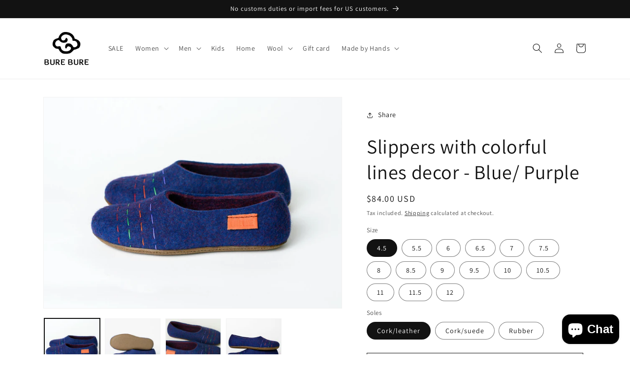

--- FILE ---
content_type: text/html; charset=utf-8
request_url: https://burebureshoes.com/products/slippers-with-colorful-lines-decor-blue-purple
body_size: 45401
content:
<!doctype html>
<html class="no-js" lang="en">
  <head>
    <meta charset="utf-8">
    <meta http-equiv="X-UA-Compatible" content="IE=edge">
    <meta name="viewport" content="width=device-width,initial-scale=1">
    <meta name="theme-color" content="">
    <link rel="canonical" href="https://burebureshoes.com/products/slippers-with-colorful-lines-decor-blue-purple">
    <link rel="preconnect" href="https://cdn.shopify.com" crossorigin><link rel="icon" type="image/png" href="//burebureshoes.com/cdn/shop/files/BureBure_fawikation.jpg?crop=center&height=32&v=1733172759&width=32"><link rel="preconnect" href="https://fonts.shopifycdn.com" crossorigin><title>
      Slippers with colorful lines decor - Blue/ Purple
 &ndash; BureBure handmade felted wool slippers</title>

    
      <meta name="description" content="These blue and purple felted wool slippers for women are handmade from natural sheep wool. Slippers are decorated with colorful lines decor.Natural felted wool prevents sweating and massages the feet. Because of the insulation of wool fibers feet remain cool on a hot day and warm on a cool day. HEALTHY &amp;amp; NATURAL HA">
    

    

<meta property="og:site_name" content="BureBure handmade felted wool slippers">
<meta property="og:url" content="https://burebureshoes.com/products/slippers-with-colorful-lines-decor-blue-purple">
<meta property="og:title" content="Slippers with colorful lines decor - Blue/ Purple">
<meta property="og:type" content="product">
<meta property="og:description" content="These blue and purple felted wool slippers for women are handmade from natural sheep wool. Slippers are decorated with colorful lines decor.Natural felted wool prevents sweating and massages the feet. Because of the insulation of wool fibers feet remain cool on a hot day and warm on a cool day. HEALTHY &amp;amp; NATURAL HA"><meta property="og:image" content="http://burebureshoes.com/cdn/shop/products/blu.jpg?v=1650527535">
  <meta property="og:image:secure_url" content="https://burebureshoes.com/cdn/shop/products/blu.jpg?v=1650527535">
  <meta property="og:image:width" content="1588">
  <meta property="og:image:height" content="1124"><meta property="og:price:amount" content="84.00">
  <meta property="og:price:currency" content="USD"><meta name="twitter:card" content="summary_large_image">
<meta name="twitter:title" content="Slippers with colorful lines decor - Blue/ Purple">
<meta name="twitter:description" content="These blue and purple felted wool slippers for women are handmade from natural sheep wool. Slippers are decorated with colorful lines decor.Natural felted wool prevents sweating and massages the feet. Because of the insulation of wool fibers feet remain cool on a hot day and warm on a cool day. HEALTHY &amp;amp; NATURAL HA">


    <script src="//burebureshoes.com/cdn/shop/t/18/assets/constants.js?v=165488195745554878101677757064" defer="defer"></script>
    <script src="//burebureshoes.com/cdn/shop/t/18/assets/pubsub.js?v=2921868252632587581677757066" defer="defer"></script>
    <script src="//burebureshoes.com/cdn/shop/t/18/assets/global.js?v=85297797553816670871677757065" defer="defer"></script>
    <script>window.performance && window.performance.mark && window.performance.mark('shopify.content_for_header.start');</script><meta name="facebook-domain-verification" content="74vj25w07jp6gfq17ozow0kzqbqqbf">
<meta name="google-site-verification" content="TG0h_MENN_9vBz_YjGY2nXOGn0MKvg9xqBdWv1NiQgg">
<meta id="shopify-digital-wallet" name="shopify-digital-wallet" content="/10616878/digital_wallets/dialog">
<link rel="alternate" hreflang="x-default" href="https://burebureshoes.com/products/slippers-with-colorful-lines-decor-blue-purple">
<link rel="alternate" hreflang="en" href="https://burebureshoes.com/products/slippers-with-colorful-lines-decor-blue-purple">
<link rel="alternate" hreflang="lt-LT" href="https://burebureshoes.com/lt-lt/products/slippers-with-colorful-lines-decor-blue-purple">
<link rel="alternate" hreflang="en-LT" href="https://burebureshoes.com/en-lt/products/slippers-with-colorful-lines-decor-blue-purple">
<link rel="alternate" type="application/json+oembed" href="https://burebureshoes.com/products/slippers-with-colorful-lines-decor-blue-purple.oembed">
<script async="async" src="/checkouts/internal/preloads.js?locale=en-US"></script>
<script id="shopify-features" type="application/json">{"accessToken":"5db72dc2de937265ae0f92ec0d7cc864","betas":["rich-media-storefront-analytics"],"domain":"burebureshoes.com","predictiveSearch":true,"shopId":10616878,"locale":"en"}</script>
<script>var Shopify = Shopify || {};
Shopify.shop = "burebureslippers.myshopify.com";
Shopify.locale = "en";
Shopify.currency = {"active":"USD","rate":"1.0"};
Shopify.country = "US";
Shopify.theme = {"name":"Dawn","id":132584898746,"schema_name":"Dawn","schema_version":"8.0.1","theme_store_id":887,"role":"main"};
Shopify.theme.handle = "null";
Shopify.theme.style = {"id":null,"handle":null};
Shopify.cdnHost = "burebureshoes.com/cdn";
Shopify.routes = Shopify.routes || {};
Shopify.routes.root = "/";</script>
<script type="module">!function(o){(o.Shopify=o.Shopify||{}).modules=!0}(window);</script>
<script>!function(o){function n(){var o=[];function n(){o.push(Array.prototype.slice.apply(arguments))}return n.q=o,n}var t=o.Shopify=o.Shopify||{};t.loadFeatures=n(),t.autoloadFeatures=n()}(window);</script>
<script id="shop-js-analytics" type="application/json">{"pageType":"product"}</script>
<script defer="defer" async type="module" src="//burebureshoes.com/cdn/shopifycloud/shop-js/modules/v2/client.init-shop-cart-sync_BT-GjEfc.en.esm.js"></script>
<script defer="defer" async type="module" src="//burebureshoes.com/cdn/shopifycloud/shop-js/modules/v2/chunk.common_D58fp_Oc.esm.js"></script>
<script defer="defer" async type="module" src="//burebureshoes.com/cdn/shopifycloud/shop-js/modules/v2/chunk.modal_xMitdFEc.esm.js"></script>
<script type="module">
  await import("//burebureshoes.com/cdn/shopifycloud/shop-js/modules/v2/client.init-shop-cart-sync_BT-GjEfc.en.esm.js");
await import("//burebureshoes.com/cdn/shopifycloud/shop-js/modules/v2/chunk.common_D58fp_Oc.esm.js");
await import("//burebureshoes.com/cdn/shopifycloud/shop-js/modules/v2/chunk.modal_xMitdFEc.esm.js");

  window.Shopify.SignInWithShop?.initShopCartSync?.({"fedCMEnabled":true,"windoidEnabled":true});

</script>
<script id="__st">var __st={"a":10616878,"offset":7200,"reqid":"5609ef7f-1e58-418c-8b26-a925bf5f54df-1769213959","pageurl":"burebureshoes.com\/products\/slippers-with-colorful-lines-decor-blue-purple","u":"50302d74de45","p":"product","rtyp":"product","rid":7072140918970};</script>
<script>window.ShopifyPaypalV4VisibilityTracking = true;</script>
<script id="captcha-bootstrap">!function(){'use strict';const t='contact',e='account',n='new_comment',o=[[t,t],['blogs',n],['comments',n],[t,'customer']],c=[[e,'customer_login'],[e,'guest_login'],[e,'recover_customer_password'],[e,'create_customer']],r=t=>t.map((([t,e])=>`form[action*='/${t}']:not([data-nocaptcha='true']) input[name='form_type'][value='${e}']`)).join(','),a=t=>()=>t?[...document.querySelectorAll(t)].map((t=>t.form)):[];function s(){const t=[...o],e=r(t);return a(e)}const i='password',u='form_key',d=['recaptcha-v3-token','g-recaptcha-response','h-captcha-response',i],f=()=>{try{return window.sessionStorage}catch{return}},m='__shopify_v',_=t=>t.elements[u];function p(t,e,n=!1){try{const o=window.sessionStorage,c=JSON.parse(o.getItem(e)),{data:r}=function(t){const{data:e,action:n}=t;return t[m]||n?{data:e,action:n}:{data:t,action:n}}(c);for(const[e,n]of Object.entries(r))t.elements[e]&&(t.elements[e].value=n);n&&o.removeItem(e)}catch(o){console.error('form repopulation failed',{error:o})}}const l='form_type',E='cptcha';function T(t){t.dataset[E]=!0}const w=window,h=w.document,L='Shopify',v='ce_forms',y='captcha';let A=!1;((t,e)=>{const n=(g='f06e6c50-85a8-45c8-87d0-21a2b65856fe',I='https://cdn.shopify.com/shopifycloud/storefront-forms-hcaptcha/ce_storefront_forms_captcha_hcaptcha.v1.5.2.iife.js',D={infoText:'Protected by hCaptcha',privacyText:'Privacy',termsText:'Terms'},(t,e,n)=>{const o=w[L][v],c=o.bindForm;if(c)return c(t,g,e,D).then(n);var r;o.q.push([[t,g,e,D],n]),r=I,A||(h.body.append(Object.assign(h.createElement('script'),{id:'captcha-provider',async:!0,src:r})),A=!0)});var g,I,D;w[L]=w[L]||{},w[L][v]=w[L][v]||{},w[L][v].q=[],w[L][y]=w[L][y]||{},w[L][y].protect=function(t,e){n(t,void 0,e),T(t)},Object.freeze(w[L][y]),function(t,e,n,w,h,L){const[v,y,A,g]=function(t,e,n){const i=e?o:[],u=t?c:[],d=[...i,...u],f=r(d),m=r(i),_=r(d.filter((([t,e])=>n.includes(e))));return[a(f),a(m),a(_),s()]}(w,h,L),I=t=>{const e=t.target;return e instanceof HTMLFormElement?e:e&&e.form},D=t=>v().includes(t);t.addEventListener('submit',(t=>{const e=I(t);if(!e)return;const n=D(e)&&!e.dataset.hcaptchaBound&&!e.dataset.recaptchaBound,o=_(e),c=g().includes(e)&&(!o||!o.value);(n||c)&&t.preventDefault(),c&&!n&&(function(t){try{if(!f())return;!function(t){const e=f();if(!e)return;const n=_(t);if(!n)return;const o=n.value;o&&e.removeItem(o)}(t);const e=Array.from(Array(32),(()=>Math.random().toString(36)[2])).join('');!function(t,e){_(t)||t.append(Object.assign(document.createElement('input'),{type:'hidden',name:u})),t.elements[u].value=e}(t,e),function(t,e){const n=f();if(!n)return;const o=[...t.querySelectorAll(`input[type='${i}']`)].map((({name:t})=>t)),c=[...d,...o],r={};for(const[a,s]of new FormData(t).entries())c.includes(a)||(r[a]=s);n.setItem(e,JSON.stringify({[m]:1,action:t.action,data:r}))}(t,e)}catch(e){console.error('failed to persist form',e)}}(e),e.submit())}));const S=(t,e)=>{t&&!t.dataset[E]&&(n(t,e.some((e=>e===t))),T(t))};for(const o of['focusin','change'])t.addEventListener(o,(t=>{const e=I(t);D(e)&&S(e,y())}));const B=e.get('form_key'),M=e.get(l),P=B&&M;t.addEventListener('DOMContentLoaded',(()=>{const t=y();if(P)for(const e of t)e.elements[l].value===M&&p(e,B);[...new Set([...A(),...v().filter((t=>'true'===t.dataset.shopifyCaptcha))])].forEach((e=>S(e,t)))}))}(h,new URLSearchParams(w.location.search),n,t,e,['guest_login'])})(!0,!0)}();</script>
<script integrity="sha256-4kQ18oKyAcykRKYeNunJcIwy7WH5gtpwJnB7kiuLZ1E=" data-source-attribution="shopify.loadfeatures" defer="defer" src="//burebureshoes.com/cdn/shopifycloud/storefront/assets/storefront/load_feature-a0a9edcb.js" crossorigin="anonymous"></script>
<script data-source-attribution="shopify.dynamic_checkout.dynamic.init">var Shopify=Shopify||{};Shopify.PaymentButton=Shopify.PaymentButton||{isStorefrontPortableWallets:!0,init:function(){window.Shopify.PaymentButton.init=function(){};var t=document.createElement("script");t.src="https://burebureshoes.com/cdn/shopifycloud/portable-wallets/latest/portable-wallets.en.js",t.type="module",document.head.appendChild(t)}};
</script>
<script data-source-attribution="shopify.dynamic_checkout.buyer_consent">
  function portableWalletsHideBuyerConsent(e){var t=document.getElementById("shopify-buyer-consent"),n=document.getElementById("shopify-subscription-policy-button");t&&n&&(t.classList.add("hidden"),t.setAttribute("aria-hidden","true"),n.removeEventListener("click",e))}function portableWalletsShowBuyerConsent(e){var t=document.getElementById("shopify-buyer-consent"),n=document.getElementById("shopify-subscription-policy-button");t&&n&&(t.classList.remove("hidden"),t.removeAttribute("aria-hidden"),n.addEventListener("click",e))}window.Shopify?.PaymentButton&&(window.Shopify.PaymentButton.hideBuyerConsent=portableWalletsHideBuyerConsent,window.Shopify.PaymentButton.showBuyerConsent=portableWalletsShowBuyerConsent);
</script>
<script>
  function portableWalletsCleanup(e){e&&e.src&&console.error("Failed to load portable wallets script "+e.src);var t=document.querySelectorAll("shopify-accelerated-checkout .shopify-payment-button__skeleton, shopify-accelerated-checkout-cart .wallet-cart-button__skeleton"),e=document.getElementById("shopify-buyer-consent");for(let e=0;e<t.length;e++)t[e].remove();e&&e.remove()}function portableWalletsNotLoadedAsModule(e){e instanceof ErrorEvent&&"string"==typeof e.message&&e.message.includes("import.meta")&&"string"==typeof e.filename&&e.filename.includes("portable-wallets")&&(window.removeEventListener("error",portableWalletsNotLoadedAsModule),window.Shopify.PaymentButton.failedToLoad=e,"loading"===document.readyState?document.addEventListener("DOMContentLoaded",window.Shopify.PaymentButton.init):window.Shopify.PaymentButton.init())}window.addEventListener("error",portableWalletsNotLoadedAsModule);
</script>

<script type="module" src="https://burebureshoes.com/cdn/shopifycloud/portable-wallets/latest/portable-wallets.en.js" onError="portableWalletsCleanup(this)" crossorigin="anonymous"></script>
<script nomodule>
  document.addEventListener("DOMContentLoaded", portableWalletsCleanup);
</script>

<script id='scb4127' type='text/javascript' async='' src='https://burebureshoes.com/cdn/shopifycloud/privacy-banner/storefront-banner.js'></script><link id="shopify-accelerated-checkout-styles" rel="stylesheet" media="screen" href="https://burebureshoes.com/cdn/shopifycloud/portable-wallets/latest/accelerated-checkout-backwards-compat.css" crossorigin="anonymous">
<style id="shopify-accelerated-checkout-cart">
        #shopify-buyer-consent {
  margin-top: 1em;
  display: inline-block;
  width: 100%;
}

#shopify-buyer-consent.hidden {
  display: none;
}

#shopify-subscription-policy-button {
  background: none;
  border: none;
  padding: 0;
  text-decoration: underline;
  font-size: inherit;
  cursor: pointer;
}

#shopify-subscription-policy-button::before {
  box-shadow: none;
}

      </style>
<script id="sections-script" data-sections="header,footer" defer="defer" src="//burebureshoes.com/cdn/shop/t/18/compiled_assets/scripts.js?v=1276"></script>
<script>window.performance && window.performance.mark && window.performance.mark('shopify.content_for_header.end');</script>


    <style data-shopify>
      @font-face {
  font-family: Assistant;
  font-weight: 400;
  font-style: normal;
  font-display: swap;
  src: url("//burebureshoes.com/cdn/fonts/assistant/assistant_n4.9120912a469cad1cc292572851508ca49d12e768.woff2") format("woff2"),
       url("//burebureshoes.com/cdn/fonts/assistant/assistant_n4.6e9875ce64e0fefcd3f4446b7ec9036b3ddd2985.woff") format("woff");
}

      @font-face {
  font-family: Assistant;
  font-weight: 700;
  font-style: normal;
  font-display: swap;
  src: url("//burebureshoes.com/cdn/fonts/assistant/assistant_n7.bf44452348ec8b8efa3aa3068825305886b1c83c.woff2") format("woff2"),
       url("//burebureshoes.com/cdn/fonts/assistant/assistant_n7.0c887fee83f6b3bda822f1150b912c72da0f7b64.woff") format("woff");
}

      
      
      @font-face {
  font-family: Assistant;
  font-weight: 400;
  font-style: normal;
  font-display: swap;
  src: url("//burebureshoes.com/cdn/fonts/assistant/assistant_n4.9120912a469cad1cc292572851508ca49d12e768.woff2") format("woff2"),
       url("//burebureshoes.com/cdn/fonts/assistant/assistant_n4.6e9875ce64e0fefcd3f4446b7ec9036b3ddd2985.woff") format("woff");
}


      :root {
        --font-body-family: Assistant, sans-serif;
        --font-body-style: normal;
        --font-body-weight: 400;
        --font-body-weight-bold: 700;

        --font-heading-family: Assistant, sans-serif;
        --font-heading-style: normal;
        --font-heading-weight: 400;

        --font-body-scale: 1.0;
        --font-heading-scale: 1.0;

        --color-base-text: 18, 18, 18;
        --color-shadow: 18, 18, 18;
        --color-base-background-1: 255, 255, 255;
        --color-base-background-2: 243, 243, 243;
        --color-base-solid-button-labels: 255, 255, 255;
        --color-base-outline-button-labels: 18, 18, 18;
        --color-base-accent-1: 18, 18, 18;
        --color-base-accent-2: 198, 88, 0;
        --payment-terms-background-color: #ffffff;

        --gradient-base-background-1: #ffffff;
        --gradient-base-background-2: #f3f3f3;
        --gradient-base-accent-1: #121212;
        --gradient-base-accent-2: #c65800;

        --media-padding: px;
        --media-border-opacity: 0.05;
        --media-border-width: 1px;
        --media-radius: 0px;
        --media-shadow-opacity: 0.0;
        --media-shadow-horizontal-offset: 0px;
        --media-shadow-vertical-offset: 4px;
        --media-shadow-blur-radius: 5px;
        --media-shadow-visible: 0;

        --page-width: 120rem;
        --page-width-margin: 0rem;

        --product-card-image-padding: 0.0rem;
        --product-card-corner-radius: 0.0rem;
        --product-card-text-alignment: left;
        --product-card-border-width: 0.0rem;
        --product-card-border-opacity: 0.1;
        --product-card-shadow-opacity: 0.0;
        --product-card-shadow-visible: 0;
        --product-card-shadow-horizontal-offset: 0.0rem;
        --product-card-shadow-vertical-offset: 0.4rem;
        --product-card-shadow-blur-radius: 0.5rem;

        --collection-card-image-padding: 0.0rem;
        --collection-card-corner-radius: 0.0rem;
        --collection-card-text-alignment: left;
        --collection-card-border-width: 0.0rem;
        --collection-card-border-opacity: 0.1;
        --collection-card-shadow-opacity: 0.0;
        --collection-card-shadow-visible: 0;
        --collection-card-shadow-horizontal-offset: 0.0rem;
        --collection-card-shadow-vertical-offset: 0.4rem;
        --collection-card-shadow-blur-radius: 0.5rem;

        --blog-card-image-padding: 0.0rem;
        --blog-card-corner-radius: 0.0rem;
        --blog-card-text-alignment: left;
        --blog-card-border-width: 0.0rem;
        --blog-card-border-opacity: 0.1;
        --blog-card-shadow-opacity: 0.0;
        --blog-card-shadow-visible: 0;
        --blog-card-shadow-horizontal-offset: 0.0rem;
        --blog-card-shadow-vertical-offset: 0.4rem;
        --blog-card-shadow-blur-radius: 0.5rem;

        --badge-corner-radius: 4.0rem;

        --popup-border-width: 1px;
        --popup-border-opacity: 0.1;
        --popup-corner-radius: 0px;
        --popup-shadow-opacity: 0.0;
        --popup-shadow-horizontal-offset: 0px;
        --popup-shadow-vertical-offset: 4px;
        --popup-shadow-blur-radius: 5px;

        --drawer-border-width: 1px;
        --drawer-border-opacity: 0.1;
        --drawer-shadow-opacity: 0.0;
        --drawer-shadow-horizontal-offset: 0px;
        --drawer-shadow-vertical-offset: 4px;
        --drawer-shadow-blur-radius: 5px;

        --spacing-sections-desktop: 0px;
        --spacing-sections-mobile: 0px;

        --grid-desktop-vertical-spacing: 8px;
        --grid-desktop-horizontal-spacing: 4px;
        --grid-mobile-vertical-spacing: 4px;
        --grid-mobile-horizontal-spacing: 2px;

        --text-boxes-border-opacity: 0.1;
        --text-boxes-border-width: 0px;
        --text-boxes-radius: 0px;
        --text-boxes-shadow-opacity: 0.0;
        --text-boxes-shadow-visible: 0;
        --text-boxes-shadow-horizontal-offset: 0px;
        --text-boxes-shadow-vertical-offset: 4px;
        --text-boxes-shadow-blur-radius: 5px;

        --buttons-radius: 0px;
        --buttons-radius-outset: 0px;
        --buttons-border-width: 1px;
        --buttons-border-opacity: 1.0;
        --buttons-shadow-opacity: 0.0;
        --buttons-shadow-visible: 0;
        --buttons-shadow-horizontal-offset: 0px;
        --buttons-shadow-vertical-offset: 4px;
        --buttons-shadow-blur-radius: 5px;
        --buttons-border-offset: 0px;

        --inputs-radius: 0px;
        --inputs-border-width: 1px;
        --inputs-border-opacity: 0.55;
        --inputs-shadow-opacity: 0.0;
        --inputs-shadow-horizontal-offset: 0px;
        --inputs-margin-offset: 0px;
        --inputs-shadow-vertical-offset: 4px;
        --inputs-shadow-blur-radius: 5px;
        --inputs-radius-outset: 0px;

        --variant-pills-radius: 40px;
        --variant-pills-border-width: 1px;
        --variant-pills-border-opacity: 0.55;
        --variant-pills-shadow-opacity: 0.0;
        --variant-pills-shadow-horizontal-offset: 0px;
        --variant-pills-shadow-vertical-offset: 4px;
        --variant-pills-shadow-blur-radius: 5px;
      }

      *,
      *::before,
      *::after {
        box-sizing: inherit;
      }

      html {
        box-sizing: border-box;
        font-size: calc(var(--font-body-scale) * 62.5%);
        height: 100%;
      }

      body {
        display: grid;
        grid-template-rows: auto auto 1fr auto;
        grid-template-columns: 100%;
        min-height: 100%;
        margin: 0;
        font-size: 1.5rem;
        letter-spacing: 0.06rem;
        line-height: calc(1 + 0.8 / var(--font-body-scale));
        font-family: var(--font-body-family);
        font-style: var(--font-body-style);
        font-weight: var(--font-body-weight);
      }

      @media screen and (min-width: 750px) {
        body {
          font-size: 1.6rem;
        }
      }
    </style>

    <link href="//burebureshoes.com/cdn/shop/t/18/assets/base.css?v=831047894957930821677757065" rel="stylesheet" type="text/css" media="all" />
<link rel="preload" as="font" href="//burebureshoes.com/cdn/fonts/assistant/assistant_n4.9120912a469cad1cc292572851508ca49d12e768.woff2" type="font/woff2" crossorigin><link rel="preload" as="font" href="//burebureshoes.com/cdn/fonts/assistant/assistant_n4.9120912a469cad1cc292572851508ca49d12e768.woff2" type="font/woff2" crossorigin><link rel="stylesheet" href="//burebureshoes.com/cdn/shop/t/18/assets/component-predictive-search.css?v=85913294783299393391677757064" media="print" onload="this.media='all'"><script>document.documentElement.className = document.documentElement.className.replace('no-js', 'js');
    if (Shopify.designMode) {
      document.documentElement.classList.add('shopify-design-mode');
    }
    </script>
  <!-- BEGIN app block: shopify://apps/hulk-product-options/blocks/app-embed/380168ef-9475-4244-a291-f66b189208b5 --><!-- BEGIN app snippet: hulkapps_product_options --><script>
    
        window.hulkapps = {
        shop_slug: "burebureslippers",
        store_id: "burebureslippers.myshopify.com",
        money_format: "<span class=money>${{amount}}</span>",
        cart: null,
        product: null,
        product_collections: null,
        product_variants: null,
        is_volume_discount: null,
        is_product_option: true,
        product_id: null,
        page_type: null,
        po_url: "https://productoption.hulkapps.com",
        po_proxy_url: "https://burebureshoes.com",
        vd_url: "https://volumediscount.hulkapps.com",
        customer: null,
        hulkapps_extension_js: true

    }
    window.is_hulkpo_installed=true
    

      window.hulkapps.page_type = "cart";
      window.hulkapps.cart = {"note":null,"attributes":{},"original_total_price":0,"total_price":0,"total_discount":0,"total_weight":0.0,"item_count":0,"items":[],"requires_shipping":false,"currency":"USD","items_subtotal_price":0,"cart_level_discount_applications":[],"checkout_charge_amount":0}
      if (typeof window.hulkapps.cart.items == "object") {
        for (var i=0; i<window.hulkapps.cart.items.length; i++) {
          ["sku", "grams", "vendor", "url", "image", "handle", "requires_shipping", "product_type", "product_description"].map(function(a) {
            delete window.hulkapps.cart.items[i][a]
          })
        }
      }
      window.hulkapps.cart_collections = {}
      

    
      window.hulkapps.page_type = "product"
      window.hulkapps.product_id = "7072140918970";
      window.hulkapps.product = {"id":7072140918970,"title":"Slippers with colorful lines decor - Blue\/ Purple","handle":"slippers-with-colorful-lines-decor-blue-purple","description":"\u003cdiv\u003e\n\u003cp\u003eThese blue and purple felted wool slippers for women are handmade from natural sheep wool. Slippers are decorated with colorful lines decor.\u003cbr\u003eNatural felted wool prevents sweating and massages the feet. Because of the insulation of wool fibers feet remain cool on a hot day and warm on a cool day.\u003c\/p\u003e\n\u003cp\u003e\u003ca href=\"https:\/\/burebureshoes.com\/pages\/environmentally-friendly?ls=lt\" target=\"_blank\"\u003eHEALTHY \u0026amp; NATURAL\u003c\/a\u003e\u003c\/p\u003e\n\u003cp\u003e\u003ca href=\"https:\/\/burebureshoes.com\/pages\/eco-friendly-packages?ls=lt\" target=\"_blank\"\u003eHANDCRAFTED PACKAGES\u003c\/a\u003e\u003c\/p\u003e\n\u003cp\u003e\u003ca href=\"https:\/\/burebureshoes.com\/pages\/sizing\" target=\"_blank\"\u003eSIZES\u003c\/a\u003e\u003c\/p\u003e\n\u003cp\u003e\u003ca href=\"https:\/\/burebureshoes.com\/pages\/made-by-hands?ls=lt\" target=\"_blank\"\u003eSOLES\u003c\/a\u003e\u003c\/p\u003e\n\u003cp\u003e\u003ca href=\"https:\/\/burebureshoes.com\/pages\/tips-how-to-take-care-of-woolen-slippers?ls=lt\" target=\"_blank\"\u003eTIPS HOW TO TAKE CARE OF WOOL SLIPPERS\u003c\/a\u003e\u003c\/p\u003e\n\u003c\/div\u003e\n\u003cul\u003e\u003c\/ul\u003e","published_at":"2022-04-21T10:52:51+03:00","created_at":"2022-04-21T10:49:53+03:00","vendor":"BureBure","type":"Wool","tags":[],"price":8400,"price_min":8400,"price_max":8400,"available":true,"price_varies":false,"compare_at_price":null,"compare_at_price_min":0,"compare_at_price_max":0,"compare_at_price_varies":false,"variants":[{"id":41348658036922,"title":"4.5 \/ Cork\/leather","option1":"4.5","option2":"Cork\/leather","option3":null,"sku":null,"requires_shipping":true,"taxable":true,"featured_image":null,"available":true,"name":"Slippers with colorful lines decor - Blue\/ Purple - 4.5 \/ Cork\/leather","public_title":"4.5 \/ Cork\/leather","options":["4.5","Cork\/leather"],"price":8400,"weight":300,"compare_at_price":null,"inventory_quantity":20,"inventory_management":"shopify","inventory_policy":"deny","barcode":null,"requires_selling_plan":false,"selling_plan_allocations":[]},{"id":41348658069690,"title":"4.5 \/ Cork\/suede","option1":"4.5","option2":"Cork\/suede","option3":null,"sku":null,"requires_shipping":true,"taxable":true,"featured_image":null,"available":true,"name":"Slippers with colorful lines decor - Blue\/ Purple - 4.5 \/ Cork\/suede","public_title":"4.5 \/ Cork\/suede","options":["4.5","Cork\/suede"],"price":8400,"weight":300,"compare_at_price":null,"inventory_quantity":20,"inventory_management":"shopify","inventory_policy":"deny","barcode":null,"requires_selling_plan":false,"selling_plan_allocations":[]},{"id":41348658102458,"title":"4.5 \/ Rubber","option1":"4.5","option2":"Rubber","option3":null,"sku":null,"requires_shipping":true,"taxable":true,"featured_image":null,"available":true,"name":"Slippers with colorful lines decor - Blue\/ Purple - 4.5 \/ Rubber","public_title":"4.5 \/ Rubber","options":["4.5","Rubber"],"price":8400,"weight":300,"compare_at_price":null,"inventory_quantity":20,"inventory_management":"shopify","inventory_policy":"deny","barcode":null,"requires_selling_plan":false,"selling_plan_allocations":[]},{"id":41348658167994,"title":"5.5 \/ Cork\/leather","option1":"5.5","option2":"Cork\/leather","option3":null,"sku":null,"requires_shipping":true,"taxable":true,"featured_image":null,"available":true,"name":"Slippers with colorful lines decor - Blue\/ Purple - 5.5 \/ Cork\/leather","public_title":"5.5 \/ Cork\/leather","options":["5.5","Cork\/leather"],"price":8400,"weight":300,"compare_at_price":null,"inventory_quantity":20,"inventory_management":"shopify","inventory_policy":"deny","barcode":null,"requires_selling_plan":false,"selling_plan_allocations":[]},{"id":41348658200762,"title":"5.5 \/ Cork\/suede","option1":"5.5","option2":"Cork\/suede","option3":null,"sku":null,"requires_shipping":true,"taxable":true,"featured_image":null,"available":true,"name":"Slippers with colorful lines decor - Blue\/ Purple - 5.5 \/ Cork\/suede","public_title":"5.5 \/ Cork\/suede","options":["5.5","Cork\/suede"],"price":8400,"weight":300,"compare_at_price":null,"inventory_quantity":20,"inventory_management":"shopify","inventory_policy":"deny","barcode":null,"requires_selling_plan":false,"selling_plan_allocations":[]},{"id":41348658233530,"title":"5.5 \/ Rubber","option1":"5.5","option2":"Rubber","option3":null,"sku":null,"requires_shipping":true,"taxable":true,"featured_image":null,"available":true,"name":"Slippers with colorful lines decor - Blue\/ Purple - 5.5 \/ Rubber","public_title":"5.5 \/ Rubber","options":["5.5","Rubber"],"price":8400,"weight":300,"compare_at_price":null,"inventory_quantity":19,"inventory_management":"shopify","inventory_policy":"deny","barcode":null,"requires_selling_plan":false,"selling_plan_allocations":[]},{"id":41348658299066,"title":"6 \/ Cork\/leather","option1":"6","option2":"Cork\/leather","option3":null,"sku":null,"requires_shipping":true,"taxable":true,"featured_image":null,"available":true,"name":"Slippers with colorful lines decor - Blue\/ Purple - 6 \/ Cork\/leather","public_title":"6 \/ Cork\/leather","options":["6","Cork\/leather"],"price":8400,"weight":300,"compare_at_price":null,"inventory_quantity":20,"inventory_management":"shopify","inventory_policy":"deny","barcode":null,"requires_selling_plan":false,"selling_plan_allocations":[]},{"id":41348658331834,"title":"6 \/ Cork\/suede","option1":"6","option2":"Cork\/suede","option3":null,"sku":null,"requires_shipping":true,"taxable":true,"featured_image":null,"available":true,"name":"Slippers with colorful lines decor - Blue\/ Purple - 6 \/ Cork\/suede","public_title":"6 \/ Cork\/suede","options":["6","Cork\/suede"],"price":8400,"weight":300,"compare_at_price":null,"inventory_quantity":20,"inventory_management":"shopify","inventory_policy":"deny","barcode":null,"requires_selling_plan":false,"selling_plan_allocations":[]},{"id":41348658364602,"title":"6 \/ Rubber","option1":"6","option2":"Rubber","option3":null,"sku":null,"requires_shipping":true,"taxable":true,"featured_image":null,"available":true,"name":"Slippers with colorful lines decor - Blue\/ Purple - 6 \/ Rubber","public_title":"6 \/ Rubber","options":["6","Rubber"],"price":8400,"weight":300,"compare_at_price":null,"inventory_quantity":20,"inventory_management":"shopify","inventory_policy":"deny","barcode":null,"requires_selling_plan":false,"selling_plan_allocations":[]},{"id":41348658430138,"title":"6.5 \/ Cork\/leather","option1":"6.5","option2":"Cork\/leather","option3":null,"sku":null,"requires_shipping":true,"taxable":true,"featured_image":null,"available":true,"name":"Slippers with colorful lines decor - Blue\/ Purple - 6.5 \/ Cork\/leather","public_title":"6.5 \/ Cork\/leather","options":["6.5","Cork\/leather"],"price":8400,"weight":300,"compare_at_price":null,"inventory_quantity":20,"inventory_management":"shopify","inventory_policy":"deny","barcode":null,"requires_selling_plan":false,"selling_plan_allocations":[]},{"id":41348658462906,"title":"6.5 \/ Cork\/suede","option1":"6.5","option2":"Cork\/suede","option3":null,"sku":null,"requires_shipping":true,"taxable":true,"featured_image":null,"available":true,"name":"Slippers with colorful lines decor - Blue\/ Purple - 6.5 \/ Cork\/suede","public_title":"6.5 \/ Cork\/suede","options":["6.5","Cork\/suede"],"price":8400,"weight":300,"compare_at_price":null,"inventory_quantity":20,"inventory_management":"shopify","inventory_policy":"deny","barcode":null,"requires_selling_plan":false,"selling_plan_allocations":[]},{"id":41348658495674,"title":"6.5 \/ Rubber","option1":"6.5","option2":"Rubber","option3":null,"sku":null,"requires_shipping":true,"taxable":true,"featured_image":null,"available":true,"name":"Slippers with colorful lines decor - Blue\/ Purple - 6.5 \/ Rubber","public_title":"6.5 \/ Rubber","options":["6.5","Rubber"],"price":8400,"weight":300,"compare_at_price":null,"inventory_quantity":20,"inventory_management":"shopify","inventory_policy":"deny","barcode":null,"requires_selling_plan":false,"selling_plan_allocations":[]},{"id":41348658561210,"title":"7 \/ Cork\/leather","option1":"7","option2":"Cork\/leather","option3":null,"sku":null,"requires_shipping":true,"taxable":true,"featured_image":null,"available":true,"name":"Slippers with colorful lines decor - Blue\/ Purple - 7 \/ Cork\/leather","public_title":"7 \/ Cork\/leather","options":["7","Cork\/leather"],"price":8400,"weight":300,"compare_at_price":null,"inventory_quantity":20,"inventory_management":"shopify","inventory_policy":"deny","barcode":null,"requires_selling_plan":false,"selling_plan_allocations":[]},{"id":41348658593978,"title":"7 \/ Cork\/suede","option1":"7","option2":"Cork\/suede","option3":null,"sku":null,"requires_shipping":true,"taxable":true,"featured_image":null,"available":true,"name":"Slippers with colorful lines decor - Blue\/ Purple - 7 \/ Cork\/suede","public_title":"7 \/ Cork\/suede","options":["7","Cork\/suede"],"price":8400,"weight":300,"compare_at_price":null,"inventory_quantity":20,"inventory_management":"shopify","inventory_policy":"deny","barcode":null,"requires_selling_plan":false,"selling_plan_allocations":[]},{"id":41348658626746,"title":"7 \/ Rubber","option1":"7","option2":"Rubber","option3":null,"sku":null,"requires_shipping":true,"taxable":true,"featured_image":null,"available":true,"name":"Slippers with colorful lines decor - Blue\/ Purple - 7 \/ Rubber","public_title":"7 \/ Rubber","options":["7","Rubber"],"price":8400,"weight":300,"compare_at_price":null,"inventory_quantity":20,"inventory_management":"shopify","inventory_policy":"deny","barcode":null,"requires_selling_plan":false,"selling_plan_allocations":[]},{"id":41348658692282,"title":"7.5 \/ Cork\/leather","option1":"7.5","option2":"Cork\/leather","option3":null,"sku":null,"requires_shipping":true,"taxable":true,"featured_image":null,"available":true,"name":"Slippers with colorful lines decor - Blue\/ Purple - 7.5 \/ Cork\/leather","public_title":"7.5 \/ Cork\/leather","options":["7.5","Cork\/leather"],"price":8400,"weight":300,"compare_at_price":null,"inventory_quantity":20,"inventory_management":"shopify","inventory_policy":"deny","barcode":null,"requires_selling_plan":false,"selling_plan_allocations":[]},{"id":41348658725050,"title":"7.5 \/ Cork\/suede","option1":"7.5","option2":"Cork\/suede","option3":null,"sku":null,"requires_shipping":true,"taxable":true,"featured_image":null,"available":true,"name":"Slippers with colorful lines decor - Blue\/ Purple - 7.5 \/ Cork\/suede","public_title":"7.5 \/ Cork\/suede","options":["7.5","Cork\/suede"],"price":8400,"weight":300,"compare_at_price":null,"inventory_quantity":20,"inventory_management":"shopify","inventory_policy":"deny","barcode":null,"requires_selling_plan":false,"selling_plan_allocations":[]},{"id":41348658757818,"title":"7.5 \/ Rubber","option1":"7.5","option2":"Rubber","option3":null,"sku":null,"requires_shipping":true,"taxable":true,"featured_image":null,"available":true,"name":"Slippers with colorful lines decor - Blue\/ Purple - 7.5 \/ Rubber","public_title":"7.5 \/ Rubber","options":["7.5","Rubber"],"price":8400,"weight":300,"compare_at_price":null,"inventory_quantity":20,"inventory_management":"shopify","inventory_policy":"deny","barcode":null,"requires_selling_plan":false,"selling_plan_allocations":[]},{"id":41348658823354,"title":"8 \/ Cork\/leather","option1":"8","option2":"Cork\/leather","option3":null,"sku":null,"requires_shipping":true,"taxable":true,"featured_image":null,"available":true,"name":"Slippers with colorful lines decor - Blue\/ Purple - 8 \/ Cork\/leather","public_title":"8 \/ Cork\/leather","options":["8","Cork\/leather"],"price":8400,"weight":300,"compare_at_price":null,"inventory_quantity":20,"inventory_management":"shopify","inventory_policy":"deny","barcode":null,"requires_selling_plan":false,"selling_plan_allocations":[]},{"id":41348658856122,"title":"8 \/ Cork\/suede","option1":"8","option2":"Cork\/suede","option3":null,"sku":null,"requires_shipping":true,"taxable":true,"featured_image":null,"available":true,"name":"Slippers with colorful lines decor - Blue\/ Purple - 8 \/ Cork\/suede","public_title":"8 \/ Cork\/suede","options":["8","Cork\/suede"],"price":8400,"weight":300,"compare_at_price":null,"inventory_quantity":20,"inventory_management":"shopify","inventory_policy":"deny","barcode":null,"requires_selling_plan":false,"selling_plan_allocations":[]},{"id":41348658888890,"title":"8 \/ Rubber","option1":"8","option2":"Rubber","option3":null,"sku":null,"requires_shipping":true,"taxable":true,"featured_image":null,"available":true,"name":"Slippers with colorful lines decor - Blue\/ Purple - 8 \/ Rubber","public_title":"8 \/ Rubber","options":["8","Rubber"],"price":8400,"weight":300,"compare_at_price":null,"inventory_quantity":20,"inventory_management":"shopify","inventory_policy":"deny","barcode":null,"requires_selling_plan":false,"selling_plan_allocations":[]},{"id":41348658954426,"title":"8.5 \/ Cork\/leather","option1":"8.5","option2":"Cork\/leather","option3":null,"sku":null,"requires_shipping":true,"taxable":true,"featured_image":null,"available":true,"name":"Slippers with colorful lines decor - Blue\/ Purple - 8.5 \/ Cork\/leather","public_title":"8.5 \/ Cork\/leather","options":["8.5","Cork\/leather"],"price":8400,"weight":300,"compare_at_price":null,"inventory_quantity":20,"inventory_management":"shopify","inventory_policy":"deny","barcode":null,"requires_selling_plan":false,"selling_plan_allocations":[]},{"id":41348658987194,"title":"8.5 \/ Cork\/suede","option1":"8.5","option2":"Cork\/suede","option3":null,"sku":null,"requires_shipping":true,"taxable":true,"featured_image":null,"available":true,"name":"Slippers with colorful lines decor - Blue\/ Purple - 8.5 \/ Cork\/suede","public_title":"8.5 \/ Cork\/suede","options":["8.5","Cork\/suede"],"price":8400,"weight":300,"compare_at_price":null,"inventory_quantity":20,"inventory_management":"shopify","inventory_policy":"deny","barcode":null,"requires_selling_plan":false,"selling_plan_allocations":[]},{"id":41348659019962,"title":"8.5 \/ Rubber","option1":"8.5","option2":"Rubber","option3":null,"sku":null,"requires_shipping":true,"taxable":true,"featured_image":null,"available":true,"name":"Slippers with colorful lines decor - Blue\/ Purple - 8.5 \/ Rubber","public_title":"8.5 \/ Rubber","options":["8.5","Rubber"],"price":8400,"weight":300,"compare_at_price":null,"inventory_quantity":20,"inventory_management":"shopify","inventory_policy":"deny","barcode":null,"requires_selling_plan":false,"selling_plan_allocations":[]},{"id":41348659085498,"title":"9 \/ Cork\/leather","option1":"9","option2":"Cork\/leather","option3":null,"sku":null,"requires_shipping":true,"taxable":true,"featured_image":null,"available":true,"name":"Slippers with colorful lines decor - Blue\/ Purple - 9 \/ Cork\/leather","public_title":"9 \/ Cork\/leather","options":["9","Cork\/leather"],"price":8400,"weight":300,"compare_at_price":null,"inventory_quantity":20,"inventory_management":"shopify","inventory_policy":"deny","barcode":null,"requires_selling_plan":false,"selling_plan_allocations":[]},{"id":41348659118266,"title":"9 \/ Cork\/suede","option1":"9","option2":"Cork\/suede","option3":null,"sku":null,"requires_shipping":true,"taxable":true,"featured_image":null,"available":true,"name":"Slippers with colorful lines decor - Blue\/ Purple - 9 \/ Cork\/suede","public_title":"9 \/ Cork\/suede","options":["9","Cork\/suede"],"price":8400,"weight":300,"compare_at_price":null,"inventory_quantity":20,"inventory_management":"shopify","inventory_policy":"deny","barcode":null,"requires_selling_plan":false,"selling_plan_allocations":[]},{"id":41348659151034,"title":"9 \/ Rubber","option1":"9","option2":"Rubber","option3":null,"sku":null,"requires_shipping":true,"taxable":true,"featured_image":null,"available":true,"name":"Slippers with colorful lines decor - Blue\/ Purple - 9 \/ Rubber","public_title":"9 \/ Rubber","options":["9","Rubber"],"price":8400,"weight":300,"compare_at_price":null,"inventory_quantity":19,"inventory_management":"shopify","inventory_policy":"deny","barcode":null,"requires_selling_plan":false,"selling_plan_allocations":[]},{"id":41348659216570,"title":"9.5 \/ Cork\/leather","option1":"9.5","option2":"Cork\/leather","option3":null,"sku":null,"requires_shipping":true,"taxable":true,"featured_image":null,"available":true,"name":"Slippers with colorful lines decor - Blue\/ Purple - 9.5 \/ Cork\/leather","public_title":"9.5 \/ Cork\/leather","options":["9.5","Cork\/leather"],"price":8400,"weight":300,"compare_at_price":null,"inventory_quantity":20,"inventory_management":"shopify","inventory_policy":"deny","barcode":null,"requires_selling_plan":false,"selling_plan_allocations":[]},{"id":41348659249338,"title":"9.5 \/ Cork\/suede","option1":"9.5","option2":"Cork\/suede","option3":null,"sku":null,"requires_shipping":true,"taxable":true,"featured_image":null,"available":true,"name":"Slippers with colorful lines decor - Blue\/ Purple - 9.5 \/ Cork\/suede","public_title":"9.5 \/ Cork\/suede","options":["9.5","Cork\/suede"],"price":8400,"weight":300,"compare_at_price":null,"inventory_quantity":20,"inventory_management":"shopify","inventory_policy":"deny","barcode":null,"requires_selling_plan":false,"selling_plan_allocations":[]},{"id":41348659282106,"title":"9.5 \/ Rubber","option1":"9.5","option2":"Rubber","option3":null,"sku":null,"requires_shipping":true,"taxable":true,"featured_image":null,"available":true,"name":"Slippers with colorful lines decor - Blue\/ Purple - 9.5 \/ Rubber","public_title":"9.5 \/ Rubber","options":["9.5","Rubber"],"price":8400,"weight":300,"compare_at_price":null,"inventory_quantity":20,"inventory_management":"shopify","inventory_policy":"deny","barcode":null,"requires_selling_plan":false,"selling_plan_allocations":[]},{"id":41348659347642,"title":"10 \/ Cork\/leather","option1":"10","option2":"Cork\/leather","option3":null,"sku":null,"requires_shipping":true,"taxable":true,"featured_image":null,"available":true,"name":"Slippers with colorful lines decor - Blue\/ Purple - 10 \/ Cork\/leather","public_title":"10 \/ Cork\/leather","options":["10","Cork\/leather"],"price":8400,"weight":300,"compare_at_price":null,"inventory_quantity":20,"inventory_management":"shopify","inventory_policy":"deny","barcode":null,"requires_selling_plan":false,"selling_plan_allocations":[]},{"id":41348659380410,"title":"10 \/ Cork\/suede","option1":"10","option2":"Cork\/suede","option3":null,"sku":null,"requires_shipping":true,"taxable":true,"featured_image":null,"available":true,"name":"Slippers with colorful lines decor - Blue\/ Purple - 10 \/ Cork\/suede","public_title":"10 \/ Cork\/suede","options":["10","Cork\/suede"],"price":8400,"weight":300,"compare_at_price":null,"inventory_quantity":20,"inventory_management":"shopify","inventory_policy":"deny","barcode":null,"requires_selling_plan":false,"selling_plan_allocations":[]},{"id":41348659413178,"title":"10 \/ Rubber","option1":"10","option2":"Rubber","option3":null,"sku":null,"requires_shipping":true,"taxable":true,"featured_image":null,"available":true,"name":"Slippers with colorful lines decor - Blue\/ Purple - 10 \/ Rubber","public_title":"10 \/ Rubber","options":["10","Rubber"],"price":8400,"weight":300,"compare_at_price":null,"inventory_quantity":20,"inventory_management":"shopify","inventory_policy":"deny","barcode":null,"requires_selling_plan":false,"selling_plan_allocations":[]},{"id":41348659478714,"title":"10.5 \/ Cork\/leather","option1":"10.5","option2":"Cork\/leather","option3":null,"sku":null,"requires_shipping":true,"taxable":true,"featured_image":null,"available":true,"name":"Slippers with colorful lines decor - Blue\/ Purple - 10.5 \/ Cork\/leather","public_title":"10.5 \/ Cork\/leather","options":["10.5","Cork\/leather"],"price":8400,"weight":300,"compare_at_price":null,"inventory_quantity":20,"inventory_management":"shopify","inventory_policy":"deny","barcode":null,"requires_selling_plan":false,"selling_plan_allocations":[]},{"id":41348659511482,"title":"10.5 \/ Cork\/suede","option1":"10.5","option2":"Cork\/suede","option3":null,"sku":null,"requires_shipping":true,"taxable":true,"featured_image":null,"available":true,"name":"Slippers with colorful lines decor - Blue\/ Purple - 10.5 \/ Cork\/suede","public_title":"10.5 \/ Cork\/suede","options":["10.5","Cork\/suede"],"price":8400,"weight":300,"compare_at_price":null,"inventory_quantity":20,"inventory_management":"shopify","inventory_policy":"deny","barcode":null,"requires_selling_plan":false,"selling_plan_allocations":[]},{"id":41348659577018,"title":"10.5 \/ Rubber","option1":"10.5","option2":"Rubber","option3":null,"sku":null,"requires_shipping":true,"taxable":true,"featured_image":null,"available":true,"name":"Slippers with colorful lines decor - Blue\/ Purple - 10.5 \/ Rubber","public_title":"10.5 \/ Rubber","options":["10.5","Rubber"],"price":8400,"weight":300,"compare_at_price":null,"inventory_quantity":20,"inventory_management":"shopify","inventory_policy":"deny","barcode":null,"requires_selling_plan":false,"selling_plan_allocations":[]},{"id":41348659642554,"title":"11 \/ Cork\/leather","option1":"11","option2":"Cork\/leather","option3":null,"sku":null,"requires_shipping":true,"taxable":true,"featured_image":null,"available":true,"name":"Slippers with colorful lines decor - Blue\/ Purple - 11 \/ Cork\/leather","public_title":"11 \/ Cork\/leather","options":["11","Cork\/leather"],"price":8400,"weight":300,"compare_at_price":null,"inventory_quantity":20,"inventory_management":"shopify","inventory_policy":"deny","barcode":null,"requires_selling_plan":false,"selling_plan_allocations":[]},{"id":41348659675322,"title":"11 \/ Cork\/suede","option1":"11","option2":"Cork\/suede","option3":null,"sku":null,"requires_shipping":true,"taxable":true,"featured_image":null,"available":true,"name":"Slippers with colorful lines decor - Blue\/ Purple - 11 \/ Cork\/suede","public_title":"11 \/ Cork\/suede","options":["11","Cork\/suede"],"price":8400,"weight":300,"compare_at_price":null,"inventory_quantity":20,"inventory_management":"shopify","inventory_policy":"deny","barcode":null,"requires_selling_plan":false,"selling_plan_allocations":[]},{"id":41348659708090,"title":"11 \/ Rubber","option1":"11","option2":"Rubber","option3":null,"sku":null,"requires_shipping":true,"taxable":true,"featured_image":null,"available":true,"name":"Slippers with colorful lines decor - Blue\/ Purple - 11 \/ Rubber","public_title":"11 \/ Rubber","options":["11","Rubber"],"price":8400,"weight":300,"compare_at_price":null,"inventory_quantity":20,"inventory_management":"shopify","inventory_policy":"deny","barcode":null,"requires_selling_plan":false,"selling_plan_allocations":[]},{"id":41348659773626,"title":"11.5 \/ Cork\/leather","option1":"11.5","option2":"Cork\/leather","option3":null,"sku":null,"requires_shipping":true,"taxable":true,"featured_image":null,"available":true,"name":"Slippers with colorful lines decor - Blue\/ Purple - 11.5 \/ Cork\/leather","public_title":"11.5 \/ Cork\/leather","options":["11.5","Cork\/leather"],"price":8400,"weight":300,"compare_at_price":null,"inventory_quantity":20,"inventory_management":"shopify","inventory_policy":"deny","barcode":null,"requires_selling_plan":false,"selling_plan_allocations":[]},{"id":41348659806394,"title":"11.5 \/ Cork\/suede","option1":"11.5","option2":"Cork\/suede","option3":null,"sku":null,"requires_shipping":true,"taxable":true,"featured_image":null,"available":true,"name":"Slippers with colorful lines decor - Blue\/ Purple - 11.5 \/ Cork\/suede","public_title":"11.5 \/ Cork\/suede","options":["11.5","Cork\/suede"],"price":8400,"weight":300,"compare_at_price":null,"inventory_quantity":20,"inventory_management":"shopify","inventory_policy":"deny","barcode":null,"requires_selling_plan":false,"selling_plan_allocations":[]},{"id":41348659839162,"title":"11.5 \/ Rubber","option1":"11.5","option2":"Rubber","option3":null,"sku":null,"requires_shipping":true,"taxable":true,"featured_image":null,"available":true,"name":"Slippers with colorful lines decor - Blue\/ Purple - 11.5 \/ Rubber","public_title":"11.5 \/ Rubber","options":["11.5","Rubber"],"price":8400,"weight":300,"compare_at_price":null,"inventory_quantity":20,"inventory_management":"shopify","inventory_policy":"deny","barcode":null,"requires_selling_plan":false,"selling_plan_allocations":[]},{"id":41348659904698,"title":"12 \/ Cork\/leather","option1":"12","option2":"Cork\/leather","option3":null,"sku":null,"requires_shipping":true,"taxable":true,"featured_image":null,"available":true,"name":"Slippers with colorful lines decor - Blue\/ Purple - 12 \/ Cork\/leather","public_title":"12 \/ Cork\/leather","options":["12","Cork\/leather"],"price":8400,"weight":300,"compare_at_price":null,"inventory_quantity":20,"inventory_management":"shopify","inventory_policy":"deny","barcode":null,"requires_selling_plan":false,"selling_plan_allocations":[]},{"id":41348659937466,"title":"12 \/ Cork\/suede","option1":"12","option2":"Cork\/suede","option3":null,"sku":null,"requires_shipping":true,"taxable":true,"featured_image":null,"available":true,"name":"Slippers with colorful lines decor - Blue\/ Purple - 12 \/ Cork\/suede","public_title":"12 \/ Cork\/suede","options":["12","Cork\/suede"],"price":8400,"weight":300,"compare_at_price":null,"inventory_quantity":20,"inventory_management":"shopify","inventory_policy":"deny","barcode":null,"requires_selling_plan":false,"selling_plan_allocations":[]},{"id":41348659970234,"title":"12 \/ Rubber","option1":"12","option2":"Rubber","option3":null,"sku":null,"requires_shipping":true,"taxable":true,"featured_image":null,"available":true,"name":"Slippers with colorful lines decor - Blue\/ Purple - 12 \/ Rubber","public_title":"12 \/ Rubber","options":["12","Rubber"],"price":8400,"weight":300,"compare_at_price":null,"inventory_quantity":20,"inventory_management":"shopify","inventory_policy":"deny","barcode":null,"requires_selling_plan":false,"selling_plan_allocations":[]}],"images":["\/\/burebureshoes.com\/cdn\/shop\/products\/blu.jpg?v=1650527535","\/\/burebureshoes.com\/cdn\/shop\/products\/blu1.jpg?v=1650527549","\/\/burebureshoes.com\/cdn\/shop\/products\/blu2.jpg?v=1650527559","\/\/burebureshoes.com\/cdn\/shop\/products\/blu3.jpg?v=1650527568"],"featured_image":"\/\/burebureshoes.com\/cdn\/shop\/products\/blu.jpg?v=1650527535","options":["Size","Soles"],"media":[{"alt":"[felted_slippers],[wool_slippers], [burebure_slippers], [warm_wool_slippers]","id":23656827060410,"position":1,"preview_image":{"aspect_ratio":1.413,"height":1124,"width":1588,"src":"\/\/burebureshoes.com\/cdn\/shop\/products\/blu.jpg?v=1650527535"},"aspect_ratio":1.413,"height":1124,"media_type":"image","src":"\/\/burebureshoes.com\/cdn\/shop\/products\/blu.jpg?v=1650527535","width":1588},{"alt":"[felted_slippers],[wool_slippers], [burebure_slippers], [warm_wool_slippers]","id":23656829845690,"position":2,"preview_image":{"aspect_ratio":1.33,"height":1194,"width":1588,"src":"\/\/burebureshoes.com\/cdn\/shop\/products\/blu1.jpg?v=1650527549"},"aspect_ratio":1.33,"height":1194,"media_type":"image","src":"\/\/burebureshoes.com\/cdn\/shop\/products\/blu1.jpg?v=1650527549","width":1588},{"alt":"[felted_slippers],[wool_slippers], [burebure_slippers], [warm_wool_slippers]","id":23656832041146,"position":3,"preview_image":{"aspect_ratio":1.502,"height":1057,"width":1588,"src":"\/\/burebureshoes.com\/cdn\/shop\/products\/blu2.jpg?v=1650527559"},"aspect_ratio":1.502,"height":1057,"media_type":"image","src":"\/\/burebureshoes.com\/cdn\/shop\/products\/blu2.jpg?v=1650527559","width":1588},{"alt":"[felted_slippers],[wool_slippers], [burebure_slippers], [warm_wool_slippers]","id":23656833548474,"position":4,"preview_image":{"aspect_ratio":1.46,"height":1088,"width":1588,"src":"\/\/burebureshoes.com\/cdn\/shop\/products\/blu3.jpg?v=1650527568"},"aspect_ratio":1.46,"height":1088,"media_type":"image","src":"\/\/burebureshoes.com\/cdn\/shop\/products\/blu3.jpg?v=1650527568","width":1588}],"requires_selling_plan":false,"selling_plan_groups":[],"content":"\u003cdiv\u003e\n\u003cp\u003eThese blue and purple felted wool slippers for women are handmade from natural sheep wool. Slippers are decorated with colorful lines decor.\u003cbr\u003eNatural felted wool prevents sweating and massages the feet. Because of the insulation of wool fibers feet remain cool on a hot day and warm on a cool day.\u003c\/p\u003e\n\u003cp\u003e\u003ca href=\"https:\/\/burebureshoes.com\/pages\/environmentally-friendly?ls=lt\" target=\"_blank\"\u003eHEALTHY \u0026amp; NATURAL\u003c\/a\u003e\u003c\/p\u003e\n\u003cp\u003e\u003ca href=\"https:\/\/burebureshoes.com\/pages\/eco-friendly-packages?ls=lt\" target=\"_blank\"\u003eHANDCRAFTED PACKAGES\u003c\/a\u003e\u003c\/p\u003e\n\u003cp\u003e\u003ca href=\"https:\/\/burebureshoes.com\/pages\/sizing\" target=\"_blank\"\u003eSIZES\u003c\/a\u003e\u003c\/p\u003e\n\u003cp\u003e\u003ca href=\"https:\/\/burebureshoes.com\/pages\/made-by-hands?ls=lt\" target=\"_blank\"\u003eSOLES\u003c\/a\u003e\u003c\/p\u003e\n\u003cp\u003e\u003ca href=\"https:\/\/burebureshoes.com\/pages\/tips-how-to-take-care-of-woolen-slippers?ls=lt\" target=\"_blank\"\u003eTIPS HOW TO TAKE CARE OF WOOL SLIPPERS\u003c\/a\u003e\u003c\/p\u003e\n\u003c\/div\u003e\n\u003cul\u003e\u003c\/ul\u003e"}

      window.hulkapps.product_collection = []
      
        window.hulkapps.product_collection.push(145796549)
      
        window.hulkapps.product_collection.push(618531062085)
      

      window.hulkapps.product_variant = []
      
        window.hulkapps.product_variant.push(41348658036922)
      
        window.hulkapps.product_variant.push(41348658069690)
      
        window.hulkapps.product_variant.push(41348658102458)
      
        window.hulkapps.product_variant.push(41348658167994)
      
        window.hulkapps.product_variant.push(41348658200762)
      
        window.hulkapps.product_variant.push(41348658233530)
      
        window.hulkapps.product_variant.push(41348658299066)
      
        window.hulkapps.product_variant.push(41348658331834)
      
        window.hulkapps.product_variant.push(41348658364602)
      
        window.hulkapps.product_variant.push(41348658430138)
      
        window.hulkapps.product_variant.push(41348658462906)
      
        window.hulkapps.product_variant.push(41348658495674)
      
        window.hulkapps.product_variant.push(41348658561210)
      
        window.hulkapps.product_variant.push(41348658593978)
      
        window.hulkapps.product_variant.push(41348658626746)
      
        window.hulkapps.product_variant.push(41348658692282)
      
        window.hulkapps.product_variant.push(41348658725050)
      
        window.hulkapps.product_variant.push(41348658757818)
      
        window.hulkapps.product_variant.push(41348658823354)
      
        window.hulkapps.product_variant.push(41348658856122)
      
        window.hulkapps.product_variant.push(41348658888890)
      
        window.hulkapps.product_variant.push(41348658954426)
      
        window.hulkapps.product_variant.push(41348658987194)
      
        window.hulkapps.product_variant.push(41348659019962)
      
        window.hulkapps.product_variant.push(41348659085498)
      
        window.hulkapps.product_variant.push(41348659118266)
      
        window.hulkapps.product_variant.push(41348659151034)
      
        window.hulkapps.product_variant.push(41348659216570)
      
        window.hulkapps.product_variant.push(41348659249338)
      
        window.hulkapps.product_variant.push(41348659282106)
      
        window.hulkapps.product_variant.push(41348659347642)
      
        window.hulkapps.product_variant.push(41348659380410)
      
        window.hulkapps.product_variant.push(41348659413178)
      
        window.hulkapps.product_variant.push(41348659478714)
      
        window.hulkapps.product_variant.push(41348659511482)
      
        window.hulkapps.product_variant.push(41348659577018)
      
        window.hulkapps.product_variant.push(41348659642554)
      
        window.hulkapps.product_variant.push(41348659675322)
      
        window.hulkapps.product_variant.push(41348659708090)
      
        window.hulkapps.product_variant.push(41348659773626)
      
        window.hulkapps.product_variant.push(41348659806394)
      
        window.hulkapps.product_variant.push(41348659839162)
      
        window.hulkapps.product_variant.push(41348659904698)
      
        window.hulkapps.product_variant.push(41348659937466)
      
        window.hulkapps.product_variant.push(41348659970234)
      

      window.hulkapps.product_collections = window.hulkapps.product_collection.toString();
      window.hulkapps.product_variants = window.hulkapps.product_variant.toString();

    

</script>

<!-- END app snippet --><!-- END app block --><!-- BEGIN app block: shopify://apps/pin-it-pinterest-save-button/blocks/app-embed/b4ccbe83-a934-440a-a7cb-4c563c1a8dc3 --><script>
  window.roarJs = window.roarJs || {};
  roarJs.PinitConfig = {
    metafields: {
      shop: "burebureslippers.myshopify.com",
      settings: {"enabled":"1","param":{"pin_icon":"2","icon_size":"16","button_text":"Save","button_size":"14","image_height_small":"150","image_width_small":"150","image_height":"150","image_width":"150"},"style":{"color":"#ffffff","background":"#cb2027","type":"basic","size":"medium","radius":"2"},"position":{"value":"top_left","bottom":"10","top":"10","left":"10","right":"10"},"rule":{"mobile":"1"},"only1":"true"},
      moneyFormat: "\u003cspan class=money\u003e${{amount}}\u003c\/span\u003e"
    }
  }
</script>
<script src='https://cdn.shopify.com/extensions/019a9199-05e8-78c8-a6aa-25556075e37a/legal-3/assets/pinit.js' defer></script>


<!-- END app block --><script src="https://cdn.shopify.com/extensions/019bdef3-ad0a-728f-8c72-eda2a502dab2/productoption-173/assets/hulkcode.js" type="text/javascript" defer="defer"></script>
<link href="https://cdn.shopify.com/extensions/019bdef3-ad0a-728f-8c72-eda2a502dab2/productoption-173/assets/hulkcode.css" rel="stylesheet" type="text/css" media="all">
<link href="https://cdn.shopify.com/extensions/019a9199-05e8-78c8-a6aa-25556075e37a/legal-3/assets/pinit.css" rel="stylesheet" type="text/css" media="all">
<script src="https://cdn.shopify.com/extensions/019b8d54-2388-79d8-becc-d32a3afe2c7a/omnisend-50/assets/omnisend-in-shop.js" type="text/javascript" defer="defer"></script>
<script src="https://cdn.shopify.com/extensions/e8878072-2f6b-4e89-8082-94b04320908d/inbox-1254/assets/inbox-chat-loader.js" type="text/javascript" defer="defer"></script>
<link href="https://monorail-edge.shopifysvc.com" rel="dns-prefetch">
<script>(function(){if ("sendBeacon" in navigator && "performance" in window) {try {var session_token_from_headers = performance.getEntriesByType('navigation')[0].serverTiming.find(x => x.name == '_s').description;} catch {var session_token_from_headers = undefined;}var session_cookie_matches = document.cookie.match(/_shopify_s=([^;]*)/);var session_token_from_cookie = session_cookie_matches && session_cookie_matches.length === 2 ? session_cookie_matches[1] : "";var session_token = session_token_from_headers || session_token_from_cookie || "";function handle_abandonment_event(e) {var entries = performance.getEntries().filter(function(entry) {return /monorail-edge.shopifysvc.com/.test(entry.name);});if (!window.abandonment_tracked && entries.length === 0) {window.abandonment_tracked = true;var currentMs = Date.now();var navigation_start = performance.timing.navigationStart;var payload = {shop_id: 10616878,url: window.location.href,navigation_start,duration: currentMs - navigation_start,session_token,page_type: "product"};window.navigator.sendBeacon("https://monorail-edge.shopifysvc.com/v1/produce", JSON.stringify({schema_id: "online_store_buyer_site_abandonment/1.1",payload: payload,metadata: {event_created_at_ms: currentMs,event_sent_at_ms: currentMs}}));}}window.addEventListener('pagehide', handle_abandonment_event);}}());</script>
<script id="web-pixels-manager-setup">(function e(e,d,r,n,o){if(void 0===o&&(o={}),!Boolean(null===(a=null===(i=window.Shopify)||void 0===i?void 0:i.analytics)||void 0===a?void 0:a.replayQueue)){var i,a;window.Shopify=window.Shopify||{};var t=window.Shopify;t.analytics=t.analytics||{};var s=t.analytics;s.replayQueue=[],s.publish=function(e,d,r){return s.replayQueue.push([e,d,r]),!0};try{self.performance.mark("wpm:start")}catch(e){}var l=function(){var e={modern:/Edge?\/(1{2}[4-9]|1[2-9]\d|[2-9]\d{2}|\d{4,})\.\d+(\.\d+|)|Firefox\/(1{2}[4-9]|1[2-9]\d|[2-9]\d{2}|\d{4,})\.\d+(\.\d+|)|Chrom(ium|e)\/(9{2}|\d{3,})\.\d+(\.\d+|)|(Maci|X1{2}).+ Version\/(15\.\d+|(1[6-9]|[2-9]\d|\d{3,})\.\d+)([,.]\d+|)( \(\w+\)|)( Mobile\/\w+|) Safari\/|Chrome.+OPR\/(9{2}|\d{3,})\.\d+\.\d+|(CPU[ +]OS|iPhone[ +]OS|CPU[ +]iPhone|CPU IPhone OS|CPU iPad OS)[ +]+(15[._]\d+|(1[6-9]|[2-9]\d|\d{3,})[._]\d+)([._]\d+|)|Android:?[ /-](13[3-9]|1[4-9]\d|[2-9]\d{2}|\d{4,})(\.\d+|)(\.\d+|)|Android.+Firefox\/(13[5-9]|1[4-9]\d|[2-9]\d{2}|\d{4,})\.\d+(\.\d+|)|Android.+Chrom(ium|e)\/(13[3-9]|1[4-9]\d|[2-9]\d{2}|\d{4,})\.\d+(\.\d+|)|SamsungBrowser\/([2-9]\d|\d{3,})\.\d+/,legacy:/Edge?\/(1[6-9]|[2-9]\d|\d{3,})\.\d+(\.\d+|)|Firefox\/(5[4-9]|[6-9]\d|\d{3,})\.\d+(\.\d+|)|Chrom(ium|e)\/(5[1-9]|[6-9]\d|\d{3,})\.\d+(\.\d+|)([\d.]+$|.*Safari\/(?![\d.]+ Edge\/[\d.]+$))|(Maci|X1{2}).+ Version\/(10\.\d+|(1[1-9]|[2-9]\d|\d{3,})\.\d+)([,.]\d+|)( \(\w+\)|)( Mobile\/\w+|) Safari\/|Chrome.+OPR\/(3[89]|[4-9]\d|\d{3,})\.\d+\.\d+|(CPU[ +]OS|iPhone[ +]OS|CPU[ +]iPhone|CPU IPhone OS|CPU iPad OS)[ +]+(10[._]\d+|(1[1-9]|[2-9]\d|\d{3,})[._]\d+)([._]\d+|)|Android:?[ /-](13[3-9]|1[4-9]\d|[2-9]\d{2}|\d{4,})(\.\d+|)(\.\d+|)|Mobile Safari.+OPR\/([89]\d|\d{3,})\.\d+\.\d+|Android.+Firefox\/(13[5-9]|1[4-9]\d|[2-9]\d{2}|\d{4,})\.\d+(\.\d+|)|Android.+Chrom(ium|e)\/(13[3-9]|1[4-9]\d|[2-9]\d{2}|\d{4,})\.\d+(\.\d+|)|Android.+(UC? ?Browser|UCWEB|U3)[ /]?(15\.([5-9]|\d{2,})|(1[6-9]|[2-9]\d|\d{3,})\.\d+)\.\d+|SamsungBrowser\/(5\.\d+|([6-9]|\d{2,})\.\d+)|Android.+MQ{2}Browser\/(14(\.(9|\d{2,})|)|(1[5-9]|[2-9]\d|\d{3,})(\.\d+|))(\.\d+|)|K[Aa][Ii]OS\/(3\.\d+|([4-9]|\d{2,})\.\d+)(\.\d+|)/},d=e.modern,r=e.legacy,n=navigator.userAgent;return n.match(d)?"modern":n.match(r)?"legacy":"unknown"}(),u="modern"===l?"modern":"legacy",c=(null!=n?n:{modern:"",legacy:""})[u],f=function(e){return[e.baseUrl,"/wpm","/b",e.hashVersion,"modern"===e.buildTarget?"m":"l",".js"].join("")}({baseUrl:d,hashVersion:r,buildTarget:u}),m=function(e){var d=e.version,r=e.bundleTarget,n=e.surface,o=e.pageUrl,i=e.monorailEndpoint;return{emit:function(e){var a=e.status,t=e.errorMsg,s=(new Date).getTime(),l=JSON.stringify({metadata:{event_sent_at_ms:s},events:[{schema_id:"web_pixels_manager_load/3.1",payload:{version:d,bundle_target:r,page_url:o,status:a,surface:n,error_msg:t},metadata:{event_created_at_ms:s}}]});if(!i)return console&&console.warn&&console.warn("[Web Pixels Manager] No Monorail endpoint provided, skipping logging."),!1;try{return self.navigator.sendBeacon.bind(self.navigator)(i,l)}catch(e){}var u=new XMLHttpRequest;try{return u.open("POST",i,!0),u.setRequestHeader("Content-Type","text/plain"),u.send(l),!0}catch(e){return console&&console.warn&&console.warn("[Web Pixels Manager] Got an unhandled error while logging to Monorail."),!1}}}}({version:r,bundleTarget:l,surface:e.surface,pageUrl:self.location.href,monorailEndpoint:e.monorailEndpoint});try{o.browserTarget=l,function(e){var d=e.src,r=e.async,n=void 0===r||r,o=e.onload,i=e.onerror,a=e.sri,t=e.scriptDataAttributes,s=void 0===t?{}:t,l=document.createElement("script"),u=document.querySelector("head"),c=document.querySelector("body");if(l.async=n,l.src=d,a&&(l.integrity=a,l.crossOrigin="anonymous"),s)for(var f in s)if(Object.prototype.hasOwnProperty.call(s,f))try{l.dataset[f]=s[f]}catch(e){}if(o&&l.addEventListener("load",o),i&&l.addEventListener("error",i),u)u.appendChild(l);else{if(!c)throw new Error("Did not find a head or body element to append the script");c.appendChild(l)}}({src:f,async:!0,onload:function(){if(!function(){var e,d;return Boolean(null===(d=null===(e=window.Shopify)||void 0===e?void 0:e.analytics)||void 0===d?void 0:d.initialized)}()){var d=window.webPixelsManager.init(e)||void 0;if(d){var r=window.Shopify.analytics;r.replayQueue.forEach((function(e){var r=e[0],n=e[1],o=e[2];d.publishCustomEvent(r,n,o)})),r.replayQueue=[],r.publish=d.publishCustomEvent,r.visitor=d.visitor,r.initialized=!0}}},onerror:function(){return m.emit({status:"failed",errorMsg:"".concat(f," has failed to load")})},sri:function(e){var d=/^sha384-[A-Za-z0-9+/=]+$/;return"string"==typeof e&&d.test(e)}(c)?c:"",scriptDataAttributes:o}),m.emit({status:"loading"})}catch(e){m.emit({status:"failed",errorMsg:(null==e?void 0:e.message)||"Unknown error"})}}})({shopId: 10616878,storefrontBaseUrl: "https://burebureshoes.com",extensionsBaseUrl: "https://extensions.shopifycdn.com/cdn/shopifycloud/web-pixels-manager",monorailEndpoint: "https://monorail-edge.shopifysvc.com/unstable/produce_batch",surface: "storefront-renderer",enabledBetaFlags: ["2dca8a86"],webPixelsConfigList: [{"id":"1917747525","configuration":"{\"apiURL\":\"https:\/\/api.omnisend.com\",\"appURL\":\"https:\/\/app.omnisend.com\",\"brandID\":\"63f161294320116fa8fa0934\",\"trackingURL\":\"https:\/\/wt.omnisendlink.com\"}","eventPayloadVersion":"v1","runtimeContext":"STRICT","scriptVersion":"aa9feb15e63a302383aa48b053211bbb","type":"APP","apiClientId":186001,"privacyPurposes":["ANALYTICS","MARKETING","SALE_OF_DATA"],"dataSharingAdjustments":{"protectedCustomerApprovalScopes":["read_customer_address","read_customer_email","read_customer_name","read_customer_personal_data","read_customer_phone"]}},{"id":"865173829","configuration":"{\"config\":\"{\\\"google_tag_ids\\\":[\\\"G-XX1YCHRVVS\\\",\\\"AW-16780690605\\\",\\\"GT-K5LVSLD\\\"],\\\"target_country\\\":\\\"US\\\",\\\"gtag_events\\\":[{\\\"type\\\":\\\"begin_checkout\\\",\\\"action_label\\\":[\\\"G-XX1YCHRVVS\\\",\\\"AW-16780690605\\\/3MHlCJD2qOsZEK2J1ME-\\\"]},{\\\"type\\\":\\\"search\\\",\\\"action_label\\\":[\\\"G-XX1YCHRVVS\\\",\\\"AW-16780690605\\\/vOqZCIr2qOsZEK2J1ME-\\\"]},{\\\"type\\\":\\\"view_item\\\",\\\"action_label\\\":[\\\"G-XX1YCHRVVS\\\",\\\"AW-16780690605\\\/7g8LCIf2qOsZEK2J1ME-\\\",\\\"MC-3YZP9CD5BM\\\"]},{\\\"type\\\":\\\"purchase\\\",\\\"action_label\\\":[\\\"G-XX1YCHRVVS\\\",\\\"AW-16780690605\\\/EJ-HCIH2qOsZEK2J1ME-\\\",\\\"MC-3YZP9CD5BM\\\"]},{\\\"type\\\":\\\"page_view\\\",\\\"action_label\\\":[\\\"G-XX1YCHRVVS\\\",\\\"AW-16780690605\\\/N5nyCIT2qOsZEK2J1ME-\\\",\\\"MC-3YZP9CD5BM\\\"]},{\\\"type\\\":\\\"add_payment_info\\\",\\\"action_label\\\":[\\\"G-XX1YCHRVVS\\\",\\\"AW-16780690605\\\/EVmHCJP2qOsZEK2J1ME-\\\"]},{\\\"type\\\":\\\"add_to_cart\\\",\\\"action_label\\\":[\\\"G-XX1YCHRVVS\\\",\\\"AW-16780690605\\\/ez5GCI32qOsZEK2J1ME-\\\"]}],\\\"enable_monitoring_mode\\\":false}\"}","eventPayloadVersion":"v1","runtimeContext":"OPEN","scriptVersion":"b2a88bafab3e21179ed38636efcd8a93","type":"APP","apiClientId":1780363,"privacyPurposes":[],"dataSharingAdjustments":{"protectedCustomerApprovalScopes":["read_customer_address","read_customer_email","read_customer_name","read_customer_personal_data","read_customer_phone"]}},{"id":"335118661","configuration":"{\"pixel_id\":\"431474021033849\",\"pixel_type\":\"facebook_pixel\",\"metaapp_system_user_token\":\"-\"}","eventPayloadVersion":"v1","runtimeContext":"OPEN","scriptVersion":"ca16bc87fe92b6042fbaa3acc2fbdaa6","type":"APP","apiClientId":2329312,"privacyPurposes":["ANALYTICS","MARKETING","SALE_OF_DATA"],"dataSharingAdjustments":{"protectedCustomerApprovalScopes":["read_customer_address","read_customer_email","read_customer_name","read_customer_personal_data","read_customer_phone"]}},{"id":"174948677","configuration":"{\"tagID\":\"2614346261984\"}","eventPayloadVersion":"v1","runtimeContext":"STRICT","scriptVersion":"18031546ee651571ed29edbe71a3550b","type":"APP","apiClientId":3009811,"privacyPurposes":["ANALYTICS","MARKETING","SALE_OF_DATA"],"dataSharingAdjustments":{"protectedCustomerApprovalScopes":["read_customer_address","read_customer_email","read_customer_name","read_customer_personal_data","read_customer_phone"]}},{"id":"155025733","eventPayloadVersion":"v1","runtimeContext":"LAX","scriptVersion":"1","type":"CUSTOM","privacyPurposes":["MARKETING"],"name":"Meta pixel (migrated)"},{"id":"shopify-app-pixel","configuration":"{}","eventPayloadVersion":"v1","runtimeContext":"STRICT","scriptVersion":"0450","apiClientId":"shopify-pixel","type":"APP","privacyPurposes":["ANALYTICS","MARKETING"]},{"id":"shopify-custom-pixel","eventPayloadVersion":"v1","runtimeContext":"LAX","scriptVersion":"0450","apiClientId":"shopify-pixel","type":"CUSTOM","privacyPurposes":["ANALYTICS","MARKETING"]}],isMerchantRequest: false,initData: {"shop":{"name":"BureBure handmade felted wool slippers","paymentSettings":{"currencyCode":"USD"},"myshopifyDomain":"burebureslippers.myshopify.com","countryCode":"LT","storefrontUrl":"https:\/\/burebureshoes.com"},"customer":null,"cart":null,"checkout":null,"productVariants":[{"price":{"amount":84.0,"currencyCode":"USD"},"product":{"title":"Slippers with colorful lines decor - Blue\/ Purple","vendor":"BureBure","id":"7072140918970","untranslatedTitle":"Slippers with colorful lines decor - Blue\/ Purple","url":"\/products\/slippers-with-colorful-lines-decor-blue-purple","type":"Wool"},"id":"41348658036922","image":{"src":"\/\/burebureshoes.com\/cdn\/shop\/products\/blu.jpg?v=1650527535"},"sku":null,"title":"4.5 \/ Cork\/leather","untranslatedTitle":"4.5 \/ Cork\/leather"},{"price":{"amount":84.0,"currencyCode":"USD"},"product":{"title":"Slippers with colorful lines decor - Blue\/ Purple","vendor":"BureBure","id":"7072140918970","untranslatedTitle":"Slippers with colorful lines decor - Blue\/ Purple","url":"\/products\/slippers-with-colorful-lines-decor-blue-purple","type":"Wool"},"id":"41348658069690","image":{"src":"\/\/burebureshoes.com\/cdn\/shop\/products\/blu.jpg?v=1650527535"},"sku":null,"title":"4.5 \/ Cork\/suede","untranslatedTitle":"4.5 \/ Cork\/suede"},{"price":{"amount":84.0,"currencyCode":"USD"},"product":{"title":"Slippers with colorful lines decor - Blue\/ Purple","vendor":"BureBure","id":"7072140918970","untranslatedTitle":"Slippers with colorful lines decor - Blue\/ Purple","url":"\/products\/slippers-with-colorful-lines-decor-blue-purple","type":"Wool"},"id":"41348658102458","image":{"src":"\/\/burebureshoes.com\/cdn\/shop\/products\/blu.jpg?v=1650527535"},"sku":null,"title":"4.5 \/ Rubber","untranslatedTitle":"4.5 \/ Rubber"},{"price":{"amount":84.0,"currencyCode":"USD"},"product":{"title":"Slippers with colorful lines decor - Blue\/ Purple","vendor":"BureBure","id":"7072140918970","untranslatedTitle":"Slippers with colorful lines decor - Blue\/ Purple","url":"\/products\/slippers-with-colorful-lines-decor-blue-purple","type":"Wool"},"id":"41348658167994","image":{"src":"\/\/burebureshoes.com\/cdn\/shop\/products\/blu.jpg?v=1650527535"},"sku":null,"title":"5.5 \/ Cork\/leather","untranslatedTitle":"5.5 \/ Cork\/leather"},{"price":{"amount":84.0,"currencyCode":"USD"},"product":{"title":"Slippers with colorful lines decor - Blue\/ Purple","vendor":"BureBure","id":"7072140918970","untranslatedTitle":"Slippers with colorful lines decor - Blue\/ Purple","url":"\/products\/slippers-with-colorful-lines-decor-blue-purple","type":"Wool"},"id":"41348658200762","image":{"src":"\/\/burebureshoes.com\/cdn\/shop\/products\/blu.jpg?v=1650527535"},"sku":null,"title":"5.5 \/ Cork\/suede","untranslatedTitle":"5.5 \/ Cork\/suede"},{"price":{"amount":84.0,"currencyCode":"USD"},"product":{"title":"Slippers with colorful lines decor - Blue\/ Purple","vendor":"BureBure","id":"7072140918970","untranslatedTitle":"Slippers with colorful lines decor - Blue\/ Purple","url":"\/products\/slippers-with-colorful-lines-decor-blue-purple","type":"Wool"},"id":"41348658233530","image":{"src":"\/\/burebureshoes.com\/cdn\/shop\/products\/blu.jpg?v=1650527535"},"sku":null,"title":"5.5 \/ Rubber","untranslatedTitle":"5.5 \/ Rubber"},{"price":{"amount":84.0,"currencyCode":"USD"},"product":{"title":"Slippers with colorful lines decor - Blue\/ Purple","vendor":"BureBure","id":"7072140918970","untranslatedTitle":"Slippers with colorful lines decor - Blue\/ Purple","url":"\/products\/slippers-with-colorful-lines-decor-blue-purple","type":"Wool"},"id":"41348658299066","image":{"src":"\/\/burebureshoes.com\/cdn\/shop\/products\/blu.jpg?v=1650527535"},"sku":null,"title":"6 \/ Cork\/leather","untranslatedTitle":"6 \/ Cork\/leather"},{"price":{"amount":84.0,"currencyCode":"USD"},"product":{"title":"Slippers with colorful lines decor - Blue\/ Purple","vendor":"BureBure","id":"7072140918970","untranslatedTitle":"Slippers with colorful lines decor - Blue\/ Purple","url":"\/products\/slippers-with-colorful-lines-decor-blue-purple","type":"Wool"},"id":"41348658331834","image":{"src":"\/\/burebureshoes.com\/cdn\/shop\/products\/blu.jpg?v=1650527535"},"sku":null,"title":"6 \/ Cork\/suede","untranslatedTitle":"6 \/ Cork\/suede"},{"price":{"amount":84.0,"currencyCode":"USD"},"product":{"title":"Slippers with colorful lines decor - Blue\/ Purple","vendor":"BureBure","id":"7072140918970","untranslatedTitle":"Slippers with colorful lines decor - Blue\/ Purple","url":"\/products\/slippers-with-colorful-lines-decor-blue-purple","type":"Wool"},"id":"41348658364602","image":{"src":"\/\/burebureshoes.com\/cdn\/shop\/products\/blu.jpg?v=1650527535"},"sku":null,"title":"6 \/ Rubber","untranslatedTitle":"6 \/ Rubber"},{"price":{"amount":84.0,"currencyCode":"USD"},"product":{"title":"Slippers with colorful lines decor - Blue\/ Purple","vendor":"BureBure","id":"7072140918970","untranslatedTitle":"Slippers with colorful lines decor - Blue\/ Purple","url":"\/products\/slippers-with-colorful-lines-decor-blue-purple","type":"Wool"},"id":"41348658430138","image":{"src":"\/\/burebureshoes.com\/cdn\/shop\/products\/blu.jpg?v=1650527535"},"sku":null,"title":"6.5 \/ Cork\/leather","untranslatedTitle":"6.5 \/ Cork\/leather"},{"price":{"amount":84.0,"currencyCode":"USD"},"product":{"title":"Slippers with colorful lines decor - Blue\/ Purple","vendor":"BureBure","id":"7072140918970","untranslatedTitle":"Slippers with colorful lines decor - Blue\/ Purple","url":"\/products\/slippers-with-colorful-lines-decor-blue-purple","type":"Wool"},"id":"41348658462906","image":{"src":"\/\/burebureshoes.com\/cdn\/shop\/products\/blu.jpg?v=1650527535"},"sku":null,"title":"6.5 \/ Cork\/suede","untranslatedTitle":"6.5 \/ Cork\/suede"},{"price":{"amount":84.0,"currencyCode":"USD"},"product":{"title":"Slippers with colorful lines decor - Blue\/ Purple","vendor":"BureBure","id":"7072140918970","untranslatedTitle":"Slippers with colorful lines decor - Blue\/ Purple","url":"\/products\/slippers-with-colorful-lines-decor-blue-purple","type":"Wool"},"id":"41348658495674","image":{"src":"\/\/burebureshoes.com\/cdn\/shop\/products\/blu.jpg?v=1650527535"},"sku":null,"title":"6.5 \/ Rubber","untranslatedTitle":"6.5 \/ Rubber"},{"price":{"amount":84.0,"currencyCode":"USD"},"product":{"title":"Slippers with colorful lines decor - Blue\/ Purple","vendor":"BureBure","id":"7072140918970","untranslatedTitle":"Slippers with colorful lines decor - Blue\/ Purple","url":"\/products\/slippers-with-colorful-lines-decor-blue-purple","type":"Wool"},"id":"41348658561210","image":{"src":"\/\/burebureshoes.com\/cdn\/shop\/products\/blu.jpg?v=1650527535"},"sku":null,"title":"7 \/ Cork\/leather","untranslatedTitle":"7 \/ Cork\/leather"},{"price":{"amount":84.0,"currencyCode":"USD"},"product":{"title":"Slippers with colorful lines decor - Blue\/ Purple","vendor":"BureBure","id":"7072140918970","untranslatedTitle":"Slippers with colorful lines decor - Blue\/ Purple","url":"\/products\/slippers-with-colorful-lines-decor-blue-purple","type":"Wool"},"id":"41348658593978","image":{"src":"\/\/burebureshoes.com\/cdn\/shop\/products\/blu.jpg?v=1650527535"},"sku":null,"title":"7 \/ Cork\/suede","untranslatedTitle":"7 \/ Cork\/suede"},{"price":{"amount":84.0,"currencyCode":"USD"},"product":{"title":"Slippers with colorful lines decor - Blue\/ Purple","vendor":"BureBure","id":"7072140918970","untranslatedTitle":"Slippers with colorful lines decor - Blue\/ Purple","url":"\/products\/slippers-with-colorful-lines-decor-blue-purple","type":"Wool"},"id":"41348658626746","image":{"src":"\/\/burebureshoes.com\/cdn\/shop\/products\/blu.jpg?v=1650527535"},"sku":null,"title":"7 \/ Rubber","untranslatedTitle":"7 \/ Rubber"},{"price":{"amount":84.0,"currencyCode":"USD"},"product":{"title":"Slippers with colorful lines decor - Blue\/ Purple","vendor":"BureBure","id":"7072140918970","untranslatedTitle":"Slippers with colorful lines decor - Blue\/ Purple","url":"\/products\/slippers-with-colorful-lines-decor-blue-purple","type":"Wool"},"id":"41348658692282","image":{"src":"\/\/burebureshoes.com\/cdn\/shop\/products\/blu.jpg?v=1650527535"},"sku":null,"title":"7.5 \/ Cork\/leather","untranslatedTitle":"7.5 \/ Cork\/leather"},{"price":{"amount":84.0,"currencyCode":"USD"},"product":{"title":"Slippers with colorful lines decor - Blue\/ Purple","vendor":"BureBure","id":"7072140918970","untranslatedTitle":"Slippers with colorful lines decor - Blue\/ Purple","url":"\/products\/slippers-with-colorful-lines-decor-blue-purple","type":"Wool"},"id":"41348658725050","image":{"src":"\/\/burebureshoes.com\/cdn\/shop\/products\/blu.jpg?v=1650527535"},"sku":null,"title":"7.5 \/ Cork\/suede","untranslatedTitle":"7.5 \/ Cork\/suede"},{"price":{"amount":84.0,"currencyCode":"USD"},"product":{"title":"Slippers with colorful lines decor - Blue\/ Purple","vendor":"BureBure","id":"7072140918970","untranslatedTitle":"Slippers with colorful lines decor - Blue\/ Purple","url":"\/products\/slippers-with-colorful-lines-decor-blue-purple","type":"Wool"},"id":"41348658757818","image":{"src":"\/\/burebureshoes.com\/cdn\/shop\/products\/blu.jpg?v=1650527535"},"sku":null,"title":"7.5 \/ Rubber","untranslatedTitle":"7.5 \/ Rubber"},{"price":{"amount":84.0,"currencyCode":"USD"},"product":{"title":"Slippers with colorful lines decor - Blue\/ Purple","vendor":"BureBure","id":"7072140918970","untranslatedTitle":"Slippers with colorful lines decor - Blue\/ Purple","url":"\/products\/slippers-with-colorful-lines-decor-blue-purple","type":"Wool"},"id":"41348658823354","image":{"src":"\/\/burebureshoes.com\/cdn\/shop\/products\/blu.jpg?v=1650527535"},"sku":null,"title":"8 \/ Cork\/leather","untranslatedTitle":"8 \/ Cork\/leather"},{"price":{"amount":84.0,"currencyCode":"USD"},"product":{"title":"Slippers with colorful lines decor - Blue\/ Purple","vendor":"BureBure","id":"7072140918970","untranslatedTitle":"Slippers with colorful lines decor - Blue\/ Purple","url":"\/products\/slippers-with-colorful-lines-decor-blue-purple","type":"Wool"},"id":"41348658856122","image":{"src":"\/\/burebureshoes.com\/cdn\/shop\/products\/blu.jpg?v=1650527535"},"sku":null,"title":"8 \/ Cork\/suede","untranslatedTitle":"8 \/ Cork\/suede"},{"price":{"amount":84.0,"currencyCode":"USD"},"product":{"title":"Slippers with colorful lines decor - Blue\/ Purple","vendor":"BureBure","id":"7072140918970","untranslatedTitle":"Slippers with colorful lines decor - Blue\/ Purple","url":"\/products\/slippers-with-colorful-lines-decor-blue-purple","type":"Wool"},"id":"41348658888890","image":{"src":"\/\/burebureshoes.com\/cdn\/shop\/products\/blu.jpg?v=1650527535"},"sku":null,"title":"8 \/ Rubber","untranslatedTitle":"8 \/ Rubber"},{"price":{"amount":84.0,"currencyCode":"USD"},"product":{"title":"Slippers with colorful lines decor - Blue\/ Purple","vendor":"BureBure","id":"7072140918970","untranslatedTitle":"Slippers with colorful lines decor - Blue\/ Purple","url":"\/products\/slippers-with-colorful-lines-decor-blue-purple","type":"Wool"},"id":"41348658954426","image":{"src":"\/\/burebureshoes.com\/cdn\/shop\/products\/blu.jpg?v=1650527535"},"sku":null,"title":"8.5 \/ Cork\/leather","untranslatedTitle":"8.5 \/ Cork\/leather"},{"price":{"amount":84.0,"currencyCode":"USD"},"product":{"title":"Slippers with colorful lines decor - Blue\/ Purple","vendor":"BureBure","id":"7072140918970","untranslatedTitle":"Slippers with colorful lines decor - Blue\/ Purple","url":"\/products\/slippers-with-colorful-lines-decor-blue-purple","type":"Wool"},"id":"41348658987194","image":{"src":"\/\/burebureshoes.com\/cdn\/shop\/products\/blu.jpg?v=1650527535"},"sku":null,"title":"8.5 \/ Cork\/suede","untranslatedTitle":"8.5 \/ Cork\/suede"},{"price":{"amount":84.0,"currencyCode":"USD"},"product":{"title":"Slippers with colorful lines decor - Blue\/ Purple","vendor":"BureBure","id":"7072140918970","untranslatedTitle":"Slippers with colorful lines decor - Blue\/ Purple","url":"\/products\/slippers-with-colorful-lines-decor-blue-purple","type":"Wool"},"id":"41348659019962","image":{"src":"\/\/burebureshoes.com\/cdn\/shop\/products\/blu.jpg?v=1650527535"},"sku":null,"title":"8.5 \/ Rubber","untranslatedTitle":"8.5 \/ Rubber"},{"price":{"amount":84.0,"currencyCode":"USD"},"product":{"title":"Slippers with colorful lines decor - Blue\/ Purple","vendor":"BureBure","id":"7072140918970","untranslatedTitle":"Slippers with colorful lines decor - Blue\/ Purple","url":"\/products\/slippers-with-colorful-lines-decor-blue-purple","type":"Wool"},"id":"41348659085498","image":{"src":"\/\/burebureshoes.com\/cdn\/shop\/products\/blu.jpg?v=1650527535"},"sku":null,"title":"9 \/ Cork\/leather","untranslatedTitle":"9 \/ Cork\/leather"},{"price":{"amount":84.0,"currencyCode":"USD"},"product":{"title":"Slippers with colorful lines decor - Blue\/ Purple","vendor":"BureBure","id":"7072140918970","untranslatedTitle":"Slippers with colorful lines decor - Blue\/ Purple","url":"\/products\/slippers-with-colorful-lines-decor-blue-purple","type":"Wool"},"id":"41348659118266","image":{"src":"\/\/burebureshoes.com\/cdn\/shop\/products\/blu.jpg?v=1650527535"},"sku":null,"title":"9 \/ Cork\/suede","untranslatedTitle":"9 \/ Cork\/suede"},{"price":{"amount":84.0,"currencyCode":"USD"},"product":{"title":"Slippers with colorful lines decor - Blue\/ Purple","vendor":"BureBure","id":"7072140918970","untranslatedTitle":"Slippers with colorful lines decor - Blue\/ Purple","url":"\/products\/slippers-with-colorful-lines-decor-blue-purple","type":"Wool"},"id":"41348659151034","image":{"src":"\/\/burebureshoes.com\/cdn\/shop\/products\/blu.jpg?v=1650527535"},"sku":null,"title":"9 \/ Rubber","untranslatedTitle":"9 \/ Rubber"},{"price":{"amount":84.0,"currencyCode":"USD"},"product":{"title":"Slippers with colorful lines decor - Blue\/ Purple","vendor":"BureBure","id":"7072140918970","untranslatedTitle":"Slippers with colorful lines decor - Blue\/ Purple","url":"\/products\/slippers-with-colorful-lines-decor-blue-purple","type":"Wool"},"id":"41348659216570","image":{"src":"\/\/burebureshoes.com\/cdn\/shop\/products\/blu.jpg?v=1650527535"},"sku":null,"title":"9.5 \/ Cork\/leather","untranslatedTitle":"9.5 \/ Cork\/leather"},{"price":{"amount":84.0,"currencyCode":"USD"},"product":{"title":"Slippers with colorful lines decor - Blue\/ Purple","vendor":"BureBure","id":"7072140918970","untranslatedTitle":"Slippers with colorful lines decor - Blue\/ Purple","url":"\/products\/slippers-with-colorful-lines-decor-blue-purple","type":"Wool"},"id":"41348659249338","image":{"src":"\/\/burebureshoes.com\/cdn\/shop\/products\/blu.jpg?v=1650527535"},"sku":null,"title":"9.5 \/ Cork\/suede","untranslatedTitle":"9.5 \/ Cork\/suede"},{"price":{"amount":84.0,"currencyCode":"USD"},"product":{"title":"Slippers with colorful lines decor - Blue\/ Purple","vendor":"BureBure","id":"7072140918970","untranslatedTitle":"Slippers with colorful lines decor - Blue\/ Purple","url":"\/products\/slippers-with-colorful-lines-decor-blue-purple","type":"Wool"},"id":"41348659282106","image":{"src":"\/\/burebureshoes.com\/cdn\/shop\/products\/blu.jpg?v=1650527535"},"sku":null,"title":"9.5 \/ Rubber","untranslatedTitle":"9.5 \/ Rubber"},{"price":{"amount":84.0,"currencyCode":"USD"},"product":{"title":"Slippers with colorful lines decor - Blue\/ Purple","vendor":"BureBure","id":"7072140918970","untranslatedTitle":"Slippers with colorful lines decor - Blue\/ Purple","url":"\/products\/slippers-with-colorful-lines-decor-blue-purple","type":"Wool"},"id":"41348659347642","image":{"src":"\/\/burebureshoes.com\/cdn\/shop\/products\/blu.jpg?v=1650527535"},"sku":null,"title":"10 \/ Cork\/leather","untranslatedTitle":"10 \/ Cork\/leather"},{"price":{"amount":84.0,"currencyCode":"USD"},"product":{"title":"Slippers with colorful lines decor - Blue\/ Purple","vendor":"BureBure","id":"7072140918970","untranslatedTitle":"Slippers with colorful lines decor - Blue\/ Purple","url":"\/products\/slippers-with-colorful-lines-decor-blue-purple","type":"Wool"},"id":"41348659380410","image":{"src":"\/\/burebureshoes.com\/cdn\/shop\/products\/blu.jpg?v=1650527535"},"sku":null,"title":"10 \/ Cork\/suede","untranslatedTitle":"10 \/ Cork\/suede"},{"price":{"amount":84.0,"currencyCode":"USD"},"product":{"title":"Slippers with colorful lines decor - Blue\/ Purple","vendor":"BureBure","id":"7072140918970","untranslatedTitle":"Slippers with colorful lines decor - Blue\/ Purple","url":"\/products\/slippers-with-colorful-lines-decor-blue-purple","type":"Wool"},"id":"41348659413178","image":{"src":"\/\/burebureshoes.com\/cdn\/shop\/products\/blu.jpg?v=1650527535"},"sku":null,"title":"10 \/ Rubber","untranslatedTitle":"10 \/ Rubber"},{"price":{"amount":84.0,"currencyCode":"USD"},"product":{"title":"Slippers with colorful lines decor - Blue\/ Purple","vendor":"BureBure","id":"7072140918970","untranslatedTitle":"Slippers with colorful lines decor - Blue\/ Purple","url":"\/products\/slippers-with-colorful-lines-decor-blue-purple","type":"Wool"},"id":"41348659478714","image":{"src":"\/\/burebureshoes.com\/cdn\/shop\/products\/blu.jpg?v=1650527535"},"sku":null,"title":"10.5 \/ Cork\/leather","untranslatedTitle":"10.5 \/ Cork\/leather"},{"price":{"amount":84.0,"currencyCode":"USD"},"product":{"title":"Slippers with colorful lines decor - Blue\/ Purple","vendor":"BureBure","id":"7072140918970","untranslatedTitle":"Slippers with colorful lines decor - Blue\/ Purple","url":"\/products\/slippers-with-colorful-lines-decor-blue-purple","type":"Wool"},"id":"41348659511482","image":{"src":"\/\/burebureshoes.com\/cdn\/shop\/products\/blu.jpg?v=1650527535"},"sku":null,"title":"10.5 \/ Cork\/suede","untranslatedTitle":"10.5 \/ Cork\/suede"},{"price":{"amount":84.0,"currencyCode":"USD"},"product":{"title":"Slippers with colorful lines decor - Blue\/ Purple","vendor":"BureBure","id":"7072140918970","untranslatedTitle":"Slippers with colorful lines decor - Blue\/ Purple","url":"\/products\/slippers-with-colorful-lines-decor-blue-purple","type":"Wool"},"id":"41348659577018","image":{"src":"\/\/burebureshoes.com\/cdn\/shop\/products\/blu.jpg?v=1650527535"},"sku":null,"title":"10.5 \/ Rubber","untranslatedTitle":"10.5 \/ Rubber"},{"price":{"amount":84.0,"currencyCode":"USD"},"product":{"title":"Slippers with colorful lines decor - Blue\/ Purple","vendor":"BureBure","id":"7072140918970","untranslatedTitle":"Slippers with colorful lines decor - Blue\/ Purple","url":"\/products\/slippers-with-colorful-lines-decor-blue-purple","type":"Wool"},"id":"41348659642554","image":{"src":"\/\/burebureshoes.com\/cdn\/shop\/products\/blu.jpg?v=1650527535"},"sku":null,"title":"11 \/ Cork\/leather","untranslatedTitle":"11 \/ Cork\/leather"},{"price":{"amount":84.0,"currencyCode":"USD"},"product":{"title":"Slippers with colorful lines decor - Blue\/ Purple","vendor":"BureBure","id":"7072140918970","untranslatedTitle":"Slippers with colorful lines decor - Blue\/ Purple","url":"\/products\/slippers-with-colorful-lines-decor-blue-purple","type":"Wool"},"id":"41348659675322","image":{"src":"\/\/burebureshoes.com\/cdn\/shop\/products\/blu.jpg?v=1650527535"},"sku":null,"title":"11 \/ Cork\/suede","untranslatedTitle":"11 \/ Cork\/suede"},{"price":{"amount":84.0,"currencyCode":"USD"},"product":{"title":"Slippers with colorful lines decor - Blue\/ Purple","vendor":"BureBure","id":"7072140918970","untranslatedTitle":"Slippers with colorful lines decor - Blue\/ Purple","url":"\/products\/slippers-with-colorful-lines-decor-blue-purple","type":"Wool"},"id":"41348659708090","image":{"src":"\/\/burebureshoes.com\/cdn\/shop\/products\/blu.jpg?v=1650527535"},"sku":null,"title":"11 \/ Rubber","untranslatedTitle":"11 \/ Rubber"},{"price":{"amount":84.0,"currencyCode":"USD"},"product":{"title":"Slippers with colorful lines decor - Blue\/ Purple","vendor":"BureBure","id":"7072140918970","untranslatedTitle":"Slippers with colorful lines decor - Blue\/ Purple","url":"\/products\/slippers-with-colorful-lines-decor-blue-purple","type":"Wool"},"id":"41348659773626","image":{"src":"\/\/burebureshoes.com\/cdn\/shop\/products\/blu.jpg?v=1650527535"},"sku":null,"title":"11.5 \/ Cork\/leather","untranslatedTitle":"11.5 \/ Cork\/leather"},{"price":{"amount":84.0,"currencyCode":"USD"},"product":{"title":"Slippers with colorful lines decor - Blue\/ Purple","vendor":"BureBure","id":"7072140918970","untranslatedTitle":"Slippers with colorful lines decor - Blue\/ Purple","url":"\/products\/slippers-with-colorful-lines-decor-blue-purple","type":"Wool"},"id":"41348659806394","image":{"src":"\/\/burebureshoes.com\/cdn\/shop\/products\/blu.jpg?v=1650527535"},"sku":null,"title":"11.5 \/ Cork\/suede","untranslatedTitle":"11.5 \/ Cork\/suede"},{"price":{"amount":84.0,"currencyCode":"USD"},"product":{"title":"Slippers with colorful lines decor - Blue\/ Purple","vendor":"BureBure","id":"7072140918970","untranslatedTitle":"Slippers with colorful lines decor - Blue\/ Purple","url":"\/products\/slippers-with-colorful-lines-decor-blue-purple","type":"Wool"},"id":"41348659839162","image":{"src":"\/\/burebureshoes.com\/cdn\/shop\/products\/blu.jpg?v=1650527535"},"sku":null,"title":"11.5 \/ Rubber","untranslatedTitle":"11.5 \/ Rubber"},{"price":{"amount":84.0,"currencyCode":"USD"},"product":{"title":"Slippers with colorful lines decor - Blue\/ Purple","vendor":"BureBure","id":"7072140918970","untranslatedTitle":"Slippers with colorful lines decor - Blue\/ Purple","url":"\/products\/slippers-with-colorful-lines-decor-blue-purple","type":"Wool"},"id":"41348659904698","image":{"src":"\/\/burebureshoes.com\/cdn\/shop\/products\/blu.jpg?v=1650527535"},"sku":null,"title":"12 \/ Cork\/leather","untranslatedTitle":"12 \/ Cork\/leather"},{"price":{"amount":84.0,"currencyCode":"USD"},"product":{"title":"Slippers with colorful lines decor - Blue\/ Purple","vendor":"BureBure","id":"7072140918970","untranslatedTitle":"Slippers with colorful lines decor - Blue\/ Purple","url":"\/products\/slippers-with-colorful-lines-decor-blue-purple","type":"Wool"},"id":"41348659937466","image":{"src":"\/\/burebureshoes.com\/cdn\/shop\/products\/blu.jpg?v=1650527535"},"sku":null,"title":"12 \/ Cork\/suede","untranslatedTitle":"12 \/ Cork\/suede"},{"price":{"amount":84.0,"currencyCode":"USD"},"product":{"title":"Slippers with colorful lines decor - Blue\/ Purple","vendor":"BureBure","id":"7072140918970","untranslatedTitle":"Slippers with colorful lines decor - Blue\/ Purple","url":"\/products\/slippers-with-colorful-lines-decor-blue-purple","type":"Wool"},"id":"41348659970234","image":{"src":"\/\/burebureshoes.com\/cdn\/shop\/products\/blu.jpg?v=1650527535"},"sku":null,"title":"12 \/ Rubber","untranslatedTitle":"12 \/ Rubber"}],"purchasingCompany":null},},"https://burebureshoes.com/cdn","fcfee988w5aeb613cpc8e4bc33m6693e112",{"modern":"","legacy":""},{"shopId":"10616878","storefrontBaseUrl":"https:\/\/burebureshoes.com","extensionBaseUrl":"https:\/\/extensions.shopifycdn.com\/cdn\/shopifycloud\/web-pixels-manager","surface":"storefront-renderer","enabledBetaFlags":"[\"2dca8a86\"]","isMerchantRequest":"false","hashVersion":"fcfee988w5aeb613cpc8e4bc33m6693e112","publish":"custom","events":"[[\"page_viewed\",{}],[\"product_viewed\",{\"productVariant\":{\"price\":{\"amount\":84.0,\"currencyCode\":\"USD\"},\"product\":{\"title\":\"Slippers with colorful lines decor - Blue\/ Purple\",\"vendor\":\"BureBure\",\"id\":\"7072140918970\",\"untranslatedTitle\":\"Slippers with colorful lines decor - Blue\/ Purple\",\"url\":\"\/products\/slippers-with-colorful-lines-decor-blue-purple\",\"type\":\"Wool\"},\"id\":\"41348658036922\",\"image\":{\"src\":\"\/\/burebureshoes.com\/cdn\/shop\/products\/blu.jpg?v=1650527535\"},\"sku\":null,\"title\":\"4.5 \/ Cork\/leather\",\"untranslatedTitle\":\"4.5 \/ Cork\/leather\"}}]]"});</script><script>
  window.ShopifyAnalytics = window.ShopifyAnalytics || {};
  window.ShopifyAnalytics.meta = window.ShopifyAnalytics.meta || {};
  window.ShopifyAnalytics.meta.currency = 'USD';
  var meta = {"product":{"id":7072140918970,"gid":"gid:\/\/shopify\/Product\/7072140918970","vendor":"BureBure","type":"Wool","handle":"slippers-with-colorful-lines-decor-blue-purple","variants":[{"id":41348658036922,"price":8400,"name":"Slippers with colorful lines decor - Blue\/ Purple - 4.5 \/ Cork\/leather","public_title":"4.5 \/ Cork\/leather","sku":null},{"id":41348658069690,"price":8400,"name":"Slippers with colorful lines decor - Blue\/ Purple - 4.5 \/ Cork\/suede","public_title":"4.5 \/ Cork\/suede","sku":null},{"id":41348658102458,"price":8400,"name":"Slippers with colorful lines decor - Blue\/ Purple - 4.5 \/ Rubber","public_title":"4.5 \/ Rubber","sku":null},{"id":41348658167994,"price":8400,"name":"Slippers with colorful lines decor - Blue\/ Purple - 5.5 \/ Cork\/leather","public_title":"5.5 \/ Cork\/leather","sku":null},{"id":41348658200762,"price":8400,"name":"Slippers with colorful lines decor - Blue\/ Purple - 5.5 \/ Cork\/suede","public_title":"5.5 \/ Cork\/suede","sku":null},{"id":41348658233530,"price":8400,"name":"Slippers with colorful lines decor - Blue\/ Purple - 5.5 \/ Rubber","public_title":"5.5 \/ Rubber","sku":null},{"id":41348658299066,"price":8400,"name":"Slippers with colorful lines decor - Blue\/ Purple - 6 \/ Cork\/leather","public_title":"6 \/ Cork\/leather","sku":null},{"id":41348658331834,"price":8400,"name":"Slippers with colorful lines decor - Blue\/ Purple - 6 \/ Cork\/suede","public_title":"6 \/ Cork\/suede","sku":null},{"id":41348658364602,"price":8400,"name":"Slippers with colorful lines decor - Blue\/ Purple - 6 \/ Rubber","public_title":"6 \/ Rubber","sku":null},{"id":41348658430138,"price":8400,"name":"Slippers with colorful lines decor - Blue\/ Purple - 6.5 \/ Cork\/leather","public_title":"6.5 \/ Cork\/leather","sku":null},{"id":41348658462906,"price":8400,"name":"Slippers with colorful lines decor - Blue\/ Purple - 6.5 \/ Cork\/suede","public_title":"6.5 \/ Cork\/suede","sku":null},{"id":41348658495674,"price":8400,"name":"Slippers with colorful lines decor - Blue\/ Purple - 6.5 \/ Rubber","public_title":"6.5 \/ Rubber","sku":null},{"id":41348658561210,"price":8400,"name":"Slippers with colorful lines decor - Blue\/ Purple - 7 \/ Cork\/leather","public_title":"7 \/ Cork\/leather","sku":null},{"id":41348658593978,"price":8400,"name":"Slippers with colorful lines decor - Blue\/ Purple - 7 \/ Cork\/suede","public_title":"7 \/ Cork\/suede","sku":null},{"id":41348658626746,"price":8400,"name":"Slippers with colorful lines decor - Blue\/ Purple - 7 \/ Rubber","public_title":"7 \/ Rubber","sku":null},{"id":41348658692282,"price":8400,"name":"Slippers with colorful lines decor - Blue\/ Purple - 7.5 \/ Cork\/leather","public_title":"7.5 \/ Cork\/leather","sku":null},{"id":41348658725050,"price":8400,"name":"Slippers with colorful lines decor - Blue\/ Purple - 7.5 \/ Cork\/suede","public_title":"7.5 \/ Cork\/suede","sku":null},{"id":41348658757818,"price":8400,"name":"Slippers with colorful lines decor - Blue\/ Purple - 7.5 \/ Rubber","public_title":"7.5 \/ Rubber","sku":null},{"id":41348658823354,"price":8400,"name":"Slippers with colorful lines decor - Blue\/ Purple - 8 \/ Cork\/leather","public_title":"8 \/ Cork\/leather","sku":null},{"id":41348658856122,"price":8400,"name":"Slippers with colorful lines decor - Blue\/ Purple - 8 \/ Cork\/suede","public_title":"8 \/ Cork\/suede","sku":null},{"id":41348658888890,"price":8400,"name":"Slippers with colorful lines decor - Blue\/ Purple - 8 \/ Rubber","public_title":"8 \/ Rubber","sku":null},{"id":41348658954426,"price":8400,"name":"Slippers with colorful lines decor - Blue\/ Purple - 8.5 \/ Cork\/leather","public_title":"8.5 \/ Cork\/leather","sku":null},{"id":41348658987194,"price":8400,"name":"Slippers with colorful lines decor - Blue\/ Purple - 8.5 \/ Cork\/suede","public_title":"8.5 \/ Cork\/suede","sku":null},{"id":41348659019962,"price":8400,"name":"Slippers with colorful lines decor - Blue\/ Purple - 8.5 \/ Rubber","public_title":"8.5 \/ Rubber","sku":null},{"id":41348659085498,"price":8400,"name":"Slippers with colorful lines decor - Blue\/ Purple - 9 \/ Cork\/leather","public_title":"9 \/ Cork\/leather","sku":null},{"id":41348659118266,"price":8400,"name":"Slippers with colorful lines decor - Blue\/ Purple - 9 \/ Cork\/suede","public_title":"9 \/ Cork\/suede","sku":null},{"id":41348659151034,"price":8400,"name":"Slippers with colorful lines decor - Blue\/ Purple - 9 \/ Rubber","public_title":"9 \/ Rubber","sku":null},{"id":41348659216570,"price":8400,"name":"Slippers with colorful lines decor - Blue\/ Purple - 9.5 \/ Cork\/leather","public_title":"9.5 \/ Cork\/leather","sku":null},{"id":41348659249338,"price":8400,"name":"Slippers with colorful lines decor - Blue\/ Purple - 9.5 \/ Cork\/suede","public_title":"9.5 \/ Cork\/suede","sku":null},{"id":41348659282106,"price":8400,"name":"Slippers with colorful lines decor - Blue\/ Purple - 9.5 \/ Rubber","public_title":"9.5 \/ Rubber","sku":null},{"id":41348659347642,"price":8400,"name":"Slippers with colorful lines decor - Blue\/ Purple - 10 \/ Cork\/leather","public_title":"10 \/ Cork\/leather","sku":null},{"id":41348659380410,"price":8400,"name":"Slippers with colorful lines decor - Blue\/ Purple - 10 \/ Cork\/suede","public_title":"10 \/ Cork\/suede","sku":null},{"id":41348659413178,"price":8400,"name":"Slippers with colorful lines decor - Blue\/ Purple - 10 \/ Rubber","public_title":"10 \/ Rubber","sku":null},{"id":41348659478714,"price":8400,"name":"Slippers with colorful lines decor - Blue\/ Purple - 10.5 \/ Cork\/leather","public_title":"10.5 \/ Cork\/leather","sku":null},{"id":41348659511482,"price":8400,"name":"Slippers with colorful lines decor - Blue\/ Purple - 10.5 \/ Cork\/suede","public_title":"10.5 \/ Cork\/suede","sku":null},{"id":41348659577018,"price":8400,"name":"Slippers with colorful lines decor - Blue\/ Purple - 10.5 \/ Rubber","public_title":"10.5 \/ Rubber","sku":null},{"id":41348659642554,"price":8400,"name":"Slippers with colorful lines decor - Blue\/ Purple - 11 \/ Cork\/leather","public_title":"11 \/ Cork\/leather","sku":null},{"id":41348659675322,"price":8400,"name":"Slippers with colorful lines decor - Blue\/ Purple - 11 \/ Cork\/suede","public_title":"11 \/ Cork\/suede","sku":null},{"id":41348659708090,"price":8400,"name":"Slippers with colorful lines decor - Blue\/ Purple - 11 \/ Rubber","public_title":"11 \/ Rubber","sku":null},{"id":41348659773626,"price":8400,"name":"Slippers with colorful lines decor - Blue\/ Purple - 11.5 \/ Cork\/leather","public_title":"11.5 \/ Cork\/leather","sku":null},{"id":41348659806394,"price":8400,"name":"Slippers with colorful lines decor - Blue\/ Purple - 11.5 \/ Cork\/suede","public_title":"11.5 \/ Cork\/suede","sku":null},{"id":41348659839162,"price":8400,"name":"Slippers with colorful lines decor - Blue\/ Purple - 11.5 \/ Rubber","public_title":"11.5 \/ Rubber","sku":null},{"id":41348659904698,"price":8400,"name":"Slippers with colorful lines decor - Blue\/ Purple - 12 \/ Cork\/leather","public_title":"12 \/ Cork\/leather","sku":null},{"id":41348659937466,"price":8400,"name":"Slippers with colorful lines decor - Blue\/ Purple - 12 \/ Cork\/suede","public_title":"12 \/ Cork\/suede","sku":null},{"id":41348659970234,"price":8400,"name":"Slippers with colorful lines decor - Blue\/ Purple - 12 \/ Rubber","public_title":"12 \/ Rubber","sku":null}],"remote":false},"page":{"pageType":"product","resourceType":"product","resourceId":7072140918970,"requestId":"5609ef7f-1e58-418c-8b26-a925bf5f54df-1769213959"}};
  for (var attr in meta) {
    window.ShopifyAnalytics.meta[attr] = meta[attr];
  }
</script>
<script class="analytics">
  (function () {
    var customDocumentWrite = function(content) {
      var jquery = null;

      if (window.jQuery) {
        jquery = window.jQuery;
      } else if (window.Checkout && window.Checkout.$) {
        jquery = window.Checkout.$;
      }

      if (jquery) {
        jquery('body').append(content);
      }
    };

    var hasLoggedConversion = function(token) {
      if (token) {
        return document.cookie.indexOf('loggedConversion=' + token) !== -1;
      }
      return false;
    }

    var setCookieIfConversion = function(token) {
      if (token) {
        var twoMonthsFromNow = new Date(Date.now());
        twoMonthsFromNow.setMonth(twoMonthsFromNow.getMonth() + 2);

        document.cookie = 'loggedConversion=' + token + '; expires=' + twoMonthsFromNow;
      }
    }

    var trekkie = window.ShopifyAnalytics.lib = window.trekkie = window.trekkie || [];
    if (trekkie.integrations) {
      return;
    }
    trekkie.methods = [
      'identify',
      'page',
      'ready',
      'track',
      'trackForm',
      'trackLink'
    ];
    trekkie.factory = function(method) {
      return function() {
        var args = Array.prototype.slice.call(arguments);
        args.unshift(method);
        trekkie.push(args);
        return trekkie;
      };
    };
    for (var i = 0; i < trekkie.methods.length; i++) {
      var key = trekkie.methods[i];
      trekkie[key] = trekkie.factory(key);
    }
    trekkie.load = function(config) {
      trekkie.config = config || {};
      trekkie.config.initialDocumentCookie = document.cookie;
      var first = document.getElementsByTagName('script')[0];
      var script = document.createElement('script');
      script.type = 'text/javascript';
      script.onerror = function(e) {
        var scriptFallback = document.createElement('script');
        scriptFallback.type = 'text/javascript';
        scriptFallback.onerror = function(error) {
                var Monorail = {
      produce: function produce(monorailDomain, schemaId, payload) {
        var currentMs = new Date().getTime();
        var event = {
          schema_id: schemaId,
          payload: payload,
          metadata: {
            event_created_at_ms: currentMs,
            event_sent_at_ms: currentMs
          }
        };
        return Monorail.sendRequest("https://" + monorailDomain + "/v1/produce", JSON.stringify(event));
      },
      sendRequest: function sendRequest(endpointUrl, payload) {
        // Try the sendBeacon API
        if (window && window.navigator && typeof window.navigator.sendBeacon === 'function' && typeof window.Blob === 'function' && !Monorail.isIos12()) {
          var blobData = new window.Blob([payload], {
            type: 'text/plain'
          });

          if (window.navigator.sendBeacon(endpointUrl, blobData)) {
            return true;
          } // sendBeacon was not successful

        } // XHR beacon

        var xhr = new XMLHttpRequest();

        try {
          xhr.open('POST', endpointUrl);
          xhr.setRequestHeader('Content-Type', 'text/plain');
          xhr.send(payload);
        } catch (e) {
          console.log(e);
        }

        return false;
      },
      isIos12: function isIos12() {
        return window.navigator.userAgent.lastIndexOf('iPhone; CPU iPhone OS 12_') !== -1 || window.navigator.userAgent.lastIndexOf('iPad; CPU OS 12_') !== -1;
      }
    };
    Monorail.produce('monorail-edge.shopifysvc.com',
      'trekkie_storefront_load_errors/1.1',
      {shop_id: 10616878,
      theme_id: 132584898746,
      app_name: "storefront",
      context_url: window.location.href,
      source_url: "//burebureshoes.com/cdn/s/trekkie.storefront.8d95595f799fbf7e1d32231b9a28fd43b70c67d3.min.js"});

        };
        scriptFallback.async = true;
        scriptFallback.src = '//burebureshoes.com/cdn/s/trekkie.storefront.8d95595f799fbf7e1d32231b9a28fd43b70c67d3.min.js';
        first.parentNode.insertBefore(scriptFallback, first);
      };
      script.async = true;
      script.src = '//burebureshoes.com/cdn/s/trekkie.storefront.8d95595f799fbf7e1d32231b9a28fd43b70c67d3.min.js';
      first.parentNode.insertBefore(script, first);
    };
    trekkie.load(
      {"Trekkie":{"appName":"storefront","development":false,"defaultAttributes":{"shopId":10616878,"isMerchantRequest":null,"themeId":132584898746,"themeCityHash":"10859058096303361228","contentLanguage":"en","currency":"USD","eventMetadataId":"da2d866e-8aea-4289-8513-7de013ea0bf2"},"isServerSideCookieWritingEnabled":true,"monorailRegion":"shop_domain","enabledBetaFlags":["65f19447"]},"Session Attribution":{},"S2S":{"facebookCapiEnabled":true,"source":"trekkie-storefront-renderer","apiClientId":580111}}
    );

    var loaded = false;
    trekkie.ready(function() {
      if (loaded) return;
      loaded = true;

      window.ShopifyAnalytics.lib = window.trekkie;

      var originalDocumentWrite = document.write;
      document.write = customDocumentWrite;
      try { window.ShopifyAnalytics.merchantGoogleAnalytics.call(this); } catch(error) {};
      document.write = originalDocumentWrite;

      window.ShopifyAnalytics.lib.page(null,{"pageType":"product","resourceType":"product","resourceId":7072140918970,"requestId":"5609ef7f-1e58-418c-8b26-a925bf5f54df-1769213959","shopifyEmitted":true});

      var match = window.location.pathname.match(/checkouts\/(.+)\/(thank_you|post_purchase)/)
      var token = match? match[1]: undefined;
      if (!hasLoggedConversion(token)) {
        setCookieIfConversion(token);
        window.ShopifyAnalytics.lib.track("Viewed Product",{"currency":"USD","variantId":41348658036922,"productId":7072140918970,"productGid":"gid:\/\/shopify\/Product\/7072140918970","name":"Slippers with colorful lines decor - Blue\/ Purple - 4.5 \/ Cork\/leather","price":"84.00","sku":null,"brand":"BureBure","variant":"4.5 \/ Cork\/leather","category":"Wool","nonInteraction":true,"remote":false},undefined,undefined,{"shopifyEmitted":true});
      window.ShopifyAnalytics.lib.track("monorail:\/\/trekkie_storefront_viewed_product\/1.1",{"currency":"USD","variantId":41348658036922,"productId":7072140918970,"productGid":"gid:\/\/shopify\/Product\/7072140918970","name":"Slippers with colorful lines decor - Blue\/ Purple - 4.5 \/ Cork\/leather","price":"84.00","sku":null,"brand":"BureBure","variant":"4.5 \/ Cork\/leather","category":"Wool","nonInteraction":true,"remote":false,"referer":"https:\/\/burebureshoes.com\/products\/slippers-with-colorful-lines-decor-blue-purple"});
      }
    });


        var eventsListenerScript = document.createElement('script');
        eventsListenerScript.async = true;
        eventsListenerScript.src = "//burebureshoes.com/cdn/shopifycloud/storefront/assets/shop_events_listener-3da45d37.js";
        document.getElementsByTagName('head')[0].appendChild(eventsListenerScript);

})();</script>
  <script>
  if (!window.ga || (window.ga && typeof window.ga !== 'function')) {
    window.ga = function ga() {
      (window.ga.q = window.ga.q || []).push(arguments);
      if (window.Shopify && window.Shopify.analytics && typeof window.Shopify.analytics.publish === 'function') {
        window.Shopify.analytics.publish("ga_stub_called", {}, {sendTo: "google_osp_migration"});
      }
      console.error("Shopify's Google Analytics stub called with:", Array.from(arguments), "\nSee https://help.shopify.com/manual/promoting-marketing/pixels/pixel-migration#google for more information.");
    };
    if (window.Shopify && window.Shopify.analytics && typeof window.Shopify.analytics.publish === 'function') {
      window.Shopify.analytics.publish("ga_stub_initialized", {}, {sendTo: "google_osp_migration"});
    }
  }
</script>
<script
  defer
  src="https://burebureshoes.com/cdn/shopifycloud/perf-kit/shopify-perf-kit-3.0.4.min.js"
  data-application="storefront-renderer"
  data-shop-id="10616878"
  data-render-region="gcp-us-east1"
  data-page-type="product"
  data-theme-instance-id="132584898746"
  data-theme-name="Dawn"
  data-theme-version="8.0.1"
  data-monorail-region="shop_domain"
  data-resource-timing-sampling-rate="10"
  data-shs="true"
  data-shs-beacon="true"
  data-shs-export-with-fetch="true"
  data-shs-logs-sample-rate="1"
  data-shs-beacon-endpoint="https://burebureshoes.com/api/collect"
></script>
</head>

  <body class="gradient">
    <a class="skip-to-content-link button visually-hidden" href="#MainContent">
      Skip to content
    </a><!-- BEGIN sections: header-group -->
<div id="shopify-section-sections--16058271170746__announcement-bar" class="shopify-section shopify-section-group-header-group announcement-bar-section"><div class="announcement-bar color-inverse gradient" role="region" aria-label="Announcement" ><a href="https://burebureshoes.com/pages/no-customs-duties-for-us-orders" class="announcement-bar__link link link--text focus-inset animate-arrow"><div class="page-width">
                <p class="announcement-bar__message center h5">
                  <span>No customs duties or import fees for US customers.</span><svg
  viewBox="0 0 14 10"
  fill="none"
  aria-hidden="true"
  focusable="false"
  class="icon icon-arrow"
  xmlns="http://www.w3.org/2000/svg"
>
  <path fill-rule="evenodd" clip-rule="evenodd" d="M8.537.808a.5.5 0 01.817-.162l4 4a.5.5 0 010 .708l-4 4a.5.5 0 11-.708-.708L11.793 5.5H1a.5.5 0 010-1h10.793L8.646 1.354a.5.5 0 01-.109-.546z" fill="currentColor">
</svg>

</p>
              </div></a></div>
</div><div id="shopify-section-sections--16058271170746__header" class="shopify-section shopify-section-group-header-group section-header"><link rel="stylesheet" href="//burebureshoes.com/cdn/shop/t/18/assets/component-list-menu.css?v=151968516119678728991677757065" media="print" onload="this.media='all'">
<link rel="stylesheet" href="//burebureshoes.com/cdn/shop/t/18/assets/component-search.css?v=184225813856820874251677757064" media="print" onload="this.media='all'">
<link rel="stylesheet" href="//burebureshoes.com/cdn/shop/t/18/assets/component-menu-drawer.css?v=182311192829367774911677757064" media="print" onload="this.media='all'">
<link rel="stylesheet" href="//burebureshoes.com/cdn/shop/t/18/assets/component-cart-notification.css?v=137625604348931474661677757064" media="print" onload="this.media='all'">
<link rel="stylesheet" href="//burebureshoes.com/cdn/shop/t/18/assets/component-cart-items.css?v=23917223812499722491677757066" media="print" onload="this.media='all'"><link rel="stylesheet" href="//burebureshoes.com/cdn/shop/t/18/assets/component-price.css?v=65402837579211014041677757064" media="print" onload="this.media='all'">
  <link rel="stylesheet" href="//burebureshoes.com/cdn/shop/t/18/assets/component-loading-overlay.css?v=167310470843593579841677757066" media="print" onload="this.media='all'"><link rel="stylesheet" href="//burebureshoes.com/cdn/shop/t/18/assets/component-mega-menu.css?v=106454108107686398031677757065" media="print" onload="this.media='all'">
  <noscript><link href="//burebureshoes.com/cdn/shop/t/18/assets/component-mega-menu.css?v=106454108107686398031677757065" rel="stylesheet" type="text/css" media="all" /></noscript><noscript><link href="//burebureshoes.com/cdn/shop/t/18/assets/component-list-menu.css?v=151968516119678728991677757065" rel="stylesheet" type="text/css" media="all" /></noscript>
<noscript><link href="//burebureshoes.com/cdn/shop/t/18/assets/component-search.css?v=184225813856820874251677757064" rel="stylesheet" type="text/css" media="all" /></noscript>
<noscript><link href="//burebureshoes.com/cdn/shop/t/18/assets/component-menu-drawer.css?v=182311192829367774911677757064" rel="stylesheet" type="text/css" media="all" /></noscript>
<noscript><link href="//burebureshoes.com/cdn/shop/t/18/assets/component-cart-notification.css?v=137625604348931474661677757064" rel="stylesheet" type="text/css" media="all" /></noscript>
<noscript><link href="//burebureshoes.com/cdn/shop/t/18/assets/component-cart-items.css?v=23917223812499722491677757066" rel="stylesheet" type="text/css" media="all" /></noscript>

<style>
  header-drawer {
    justify-self: start;
    margin-left: -1.2rem;
  }

  .header__heading-logo {
    max-width: 90px;
  }@media screen and (min-width: 990px) {
    header-drawer {
      display: none;
    }
  }

  .menu-drawer-container {
    display: flex;
  }

  .list-menu {
    list-style: none;
    padding: 0;
    margin: 0;
  }

  .list-menu--inline {
    display: inline-flex;
    flex-wrap: wrap;
  }

  summary.list-menu__item {
    padding-right: 2.7rem;
  }

  .list-menu__item {
    display: flex;
    align-items: center;
    line-height: calc(1 + 0.3 / var(--font-body-scale));
  }

  .list-menu__item--link {
    text-decoration: none;
    padding-bottom: 1rem;
    padding-top: 1rem;
    line-height: calc(1 + 0.8 / var(--font-body-scale));
  }

  @media screen and (min-width: 750px) {
    .list-menu__item--link {
      padding-bottom: 0.5rem;
      padding-top: 0.5rem;
    }
  }
</style><style data-shopify>.header {
    padding-top: 10px;
    padding-bottom: 10px;
  }

  .section-header {
    position: sticky; /* This is for fixing a Safari z-index issue. PR #2147 */
    margin-bottom: 0px;
  }

  @media screen and (min-width: 750px) {
    .section-header {
      margin-bottom: 0px;
    }
  }

  @media screen and (min-width: 990px) {
    .header {
      padding-top: 20px;
      padding-bottom: 20px;
    }
  }</style><script src="//burebureshoes.com/cdn/shop/t/18/assets/details-disclosure.js?v=153497636716254413831677757065" defer="defer"></script>
<script src="//burebureshoes.com/cdn/shop/t/18/assets/details-modal.js?v=4511761896672669691677757065" defer="defer"></script>
<script src="//burebureshoes.com/cdn/shop/t/18/assets/cart-notification.js?v=160453272920806432391677757064" defer="defer"></script>
<script src="//burebureshoes.com/cdn/shop/t/18/assets/search-form.js?v=113639710312857635801677757065" defer="defer"></script><svg xmlns="http://www.w3.org/2000/svg" class="hidden">
  <symbol id="icon-search" viewbox="0 0 18 19" fill="none">
    <path fill-rule="evenodd" clip-rule="evenodd" d="M11.03 11.68A5.784 5.784 0 112.85 3.5a5.784 5.784 0 018.18 8.18zm.26 1.12a6.78 6.78 0 11.72-.7l5.4 5.4a.5.5 0 11-.71.7l-5.41-5.4z" fill="currentColor"/>
  </symbol>

  <symbol id="icon-reset" class="icon icon-close"  fill="none" viewBox="0 0 18 18" stroke="currentColor">
    <circle r="8.5" cy="9" cx="9" stroke-opacity="0.2"/>
    <path d="M6.82972 6.82915L1.17193 1.17097" stroke-linecap="round" stroke-linejoin="round" transform="translate(5 5)"/>
    <path d="M1.22896 6.88502L6.77288 1.11523" stroke-linecap="round" stroke-linejoin="round" transform="translate(5 5)"/>
  </symbol>

  <symbol id="icon-close" class="icon icon-close" fill="none" viewBox="0 0 18 17">
    <path d="M.865 15.978a.5.5 0 00.707.707l7.433-7.431 7.579 7.282a.501.501 0 00.846-.37.5.5 0 00-.153-.351L9.712 8.546l7.417-7.416a.5.5 0 10-.707-.708L8.991 7.853 1.413.573a.5.5 0 10-.693.72l7.563 7.268-7.418 7.417z" fill="currentColor">
  </symbol>
</svg>
<sticky-header data-sticky-type="on-scroll-up" class="header-wrapper color-background-1 gradient header-wrapper--border-bottom">
  <header class="header header--middle-left header--mobile-center page-width header--has-menu"><header-drawer data-breakpoint="tablet">
        <details id="Details-menu-drawer-container" class="menu-drawer-container">
          <summary class="header__icon header__icon--menu header__icon--summary link focus-inset" aria-label="Menu">
            <span>
              <svg
  xmlns="http://www.w3.org/2000/svg"
  aria-hidden="true"
  focusable="false"
  class="icon icon-hamburger"
  fill="none"
  viewBox="0 0 18 16"
>
  <path d="M1 .5a.5.5 0 100 1h15.71a.5.5 0 000-1H1zM.5 8a.5.5 0 01.5-.5h15.71a.5.5 0 010 1H1A.5.5 0 01.5 8zm0 7a.5.5 0 01.5-.5h15.71a.5.5 0 010 1H1a.5.5 0 01-.5-.5z" fill="currentColor">
</svg>

              <svg
  xmlns="http://www.w3.org/2000/svg"
  aria-hidden="true"
  focusable="false"
  class="icon icon-close"
  fill="none"
  viewBox="0 0 18 17"
>
  <path d="M.865 15.978a.5.5 0 00.707.707l7.433-7.431 7.579 7.282a.501.501 0 00.846-.37.5.5 0 00-.153-.351L9.712 8.546l7.417-7.416a.5.5 0 10-.707-.708L8.991 7.853 1.413.573a.5.5 0 10-.693.72l7.563 7.268-7.418 7.417z" fill="currentColor">
</svg>

            </span>
          </summary>
          <div id="menu-drawer" class="gradient menu-drawer motion-reduce" tabindex="-1">
            <div class="menu-drawer__inner-container">
              <div class="menu-drawer__navigation-container">
                <nav class="menu-drawer__navigation">
                  <ul class="menu-drawer__menu has-submenu list-menu" role="list"><li><a href="/collections/summer-sale-20" class="menu-drawer__menu-item list-menu__item link link--text focus-inset">
                            SALE
                          </a></li><li><details id="Details-menu-drawer-menu-item-2">
                            <summary class="menu-drawer__menu-item list-menu__item link link--text focus-inset">
                              Women
                              <svg
  viewBox="0 0 14 10"
  fill="none"
  aria-hidden="true"
  focusable="false"
  class="icon icon-arrow"
  xmlns="http://www.w3.org/2000/svg"
>
  <path fill-rule="evenodd" clip-rule="evenodd" d="M8.537.808a.5.5 0 01.817-.162l4 4a.5.5 0 010 .708l-4 4a.5.5 0 11-.708-.708L11.793 5.5H1a.5.5 0 010-1h10.793L8.646 1.354a.5.5 0 01-.109-.546z" fill="currentColor">
</svg>

                              <svg aria-hidden="true" focusable="false" class="icon icon-caret" viewBox="0 0 10 6">
  <path fill-rule="evenodd" clip-rule="evenodd" d="M9.354.646a.5.5 0 00-.708 0L5 4.293 1.354.646a.5.5 0 00-.708.708l4 4a.5.5 0 00.708 0l4-4a.5.5 0 000-.708z" fill="currentColor">
</svg>

                            </summary>
                            <div id="link-women" class="menu-drawer__submenu has-submenu gradient motion-reduce" tabindex="-1">
                              <div class="menu-drawer__inner-submenu">
                                <button class="menu-drawer__close-button link link--text focus-inset" aria-expanded="true">
                                  <svg
  viewBox="0 0 14 10"
  fill="none"
  aria-hidden="true"
  focusable="false"
  class="icon icon-arrow"
  xmlns="http://www.w3.org/2000/svg"
>
  <path fill-rule="evenodd" clip-rule="evenodd" d="M8.537.808a.5.5 0 01.817-.162l4 4a.5.5 0 010 .708l-4 4a.5.5 0 11-.708-.708L11.793 5.5H1a.5.5 0 010-1h10.793L8.646 1.354a.5.5 0 01-.109-.546z" fill="currentColor">
</svg>

                                  Women
                                </button>
                                <ul class="menu-drawer__menu list-menu" role="list" tabindex="-1"><li><details id="Details-menu-drawer-submenu-1">
                                          <summary class="menu-drawer__menu-item link link--text list-menu__item focus-inset">
                                            All Slippers
                                            <svg
  viewBox="0 0 14 10"
  fill="none"
  aria-hidden="true"
  focusable="false"
  class="icon icon-arrow"
  xmlns="http://www.w3.org/2000/svg"
>
  <path fill-rule="evenodd" clip-rule="evenodd" d="M8.537.808a.5.5 0 01.817-.162l4 4a.5.5 0 010 .708l-4 4a.5.5 0 11-.708-.708L11.793 5.5H1a.5.5 0 010-1h10.793L8.646 1.354a.5.5 0 01-.109-.546z" fill="currentColor">
</svg>

                                            <svg aria-hidden="true" focusable="false" class="icon icon-caret" viewBox="0 0 10 6">
  <path fill-rule="evenodd" clip-rule="evenodd" d="M9.354.646a.5.5 0 00-.708 0L5 4.293 1.354.646a.5.5 0 00-.708.708l4 4a.5.5 0 00.708 0l4-4a.5.5 0 000-.708z" fill="currentColor">
</svg>

                                          </summary>
                                          <div id="childlink-all-slippers" class="menu-drawer__submenu has-submenu gradient motion-reduce">
                                            <button class="menu-drawer__close-button link link--text focus-inset" aria-expanded="true">
                                              <svg
  viewBox="0 0 14 10"
  fill="none"
  aria-hidden="true"
  focusable="false"
  class="icon icon-arrow"
  xmlns="http://www.w3.org/2000/svg"
>
  <path fill-rule="evenodd" clip-rule="evenodd" d="M8.537.808a.5.5 0 01.817-.162l4 4a.5.5 0 010 .708l-4 4a.5.5 0 11-.708-.708L11.793 5.5H1a.5.5 0 010-1h10.793L8.646 1.354a.5.5 0 01-.109-.546z" fill="currentColor">
</svg>

                                              All Slippers
                                            </button>
                                            <ul class="menu-drawer__menu list-menu" role="list" tabindex="-1"><li>
                                                  <a href="/collections/all-slippers-and-clogs/slippers+women" class="menu-drawer__menu-item link link--text list-menu__item focus-inset">
                                                    Slippers
                                                  </a>
                                                </li><li>
                                                  <a href="/collections/all-slippers-and-clogs/women+clogs" class="menu-drawer__menu-item link link--text list-menu__item focus-inset">
                                                    Clogs
                                                  </a>
                                                </li><li>
                                                  <a href="/collections/woocaps/women" class="menu-drawer__menu-item link link--text list-menu__item focus-inset">
                                                    WOOCAPS Clogs
                                                  </a>
                                                </li></ul>
                                          </div>
                                        </details></li><li><details id="Details-menu-drawer-submenu-2">
                                          <summary class="menu-drawer__menu-item link link--text list-menu__item focus-inset">
                                            All Boot
                                            <svg
  viewBox="0 0 14 10"
  fill="none"
  aria-hidden="true"
  focusable="false"
  class="icon icon-arrow"
  xmlns="http://www.w3.org/2000/svg"
>
  <path fill-rule="evenodd" clip-rule="evenodd" d="M8.537.808a.5.5 0 01.817-.162l4 4a.5.5 0 010 .708l-4 4a.5.5 0 11-.708-.708L11.793 5.5H1a.5.5 0 010-1h10.793L8.646 1.354a.5.5 0 01-.109-.546z" fill="currentColor">
</svg>

                                            <svg aria-hidden="true" focusable="false" class="icon icon-caret" viewBox="0 0 10 6">
  <path fill-rule="evenodd" clip-rule="evenodd" d="M9.354.646a.5.5 0 00-.708 0L5 4.293 1.354.646a.5.5 0 00-.708.708l4 4a.5.5 0 00.708 0l4-4a.5.5 0 000-.708z" fill="currentColor">
</svg>

                                          </summary>
                                          <div id="childlink-all-boot" class="menu-drawer__submenu has-submenu gradient motion-reduce">
                                            <button class="menu-drawer__close-button link link--text focus-inset" aria-expanded="true">
                                              <svg
  viewBox="0 0 14 10"
  fill="none"
  aria-hidden="true"
  focusable="false"
  class="icon icon-arrow"
  xmlns="http://www.w3.org/2000/svg"
>
  <path fill-rule="evenodd" clip-rule="evenodd" d="M8.537.808a.5.5 0 01.817-.162l4 4a.5.5 0 010 .708l-4 4a.5.5 0 11-.708-.708L11.793 5.5H1a.5.5 0 010-1h10.793L8.646 1.354a.5.5 0 01-.109-.546z" fill="currentColor">
</svg>

                                              All Boot
                                            </button>
                                            <ul class="menu-drawer__menu list-menu" role="list" tabindex="-1"><li>
                                                  <a href="/collections/wooboots/women+simple" class="menu-drawer__menu-item link link--text list-menu__item focus-inset">
                                                    Boots
                                                  </a>
                                                </li><li>
                                                  <a href="/collections/wooboots/women+legwarmers" class="menu-drawer__menu-item link link--text list-menu__item focus-inset">
                                                    Boots with Leg Warmers
                                                  </a>
                                                </li><li>
                                                  <a href="/collections/wooboots/women+cocoon" class="menu-drawer__menu-item link link--text list-menu__item focus-inset">
                                                    Cocoon WOOBOOTS
                                                  </a>
                                                </li><li>
                                                  <a href="/collections/wooboots/women+2in1" class="menu-drawer__menu-item link link--text list-menu__item focus-inset">
                                                    2in1 WooBoot
                                                  </a>
                                                </li><li>
                                                  <a href="/collections/wooboots/women+laces" class="menu-drawer__menu-item link link--text list-menu__item focus-inset">
                                                    Boots with laces
                                                  </a>
                                                </li></ul>
                                          </div>
                                        </details></li><li><details id="Details-menu-drawer-submenu-3">
                                          <summary class="menu-drawer__menu-item link link--text list-menu__item focus-inset">
                                            Slip ons slippers
                                            <svg
  viewBox="0 0 14 10"
  fill="none"
  aria-hidden="true"
  focusable="false"
  class="icon icon-arrow"
  xmlns="http://www.w3.org/2000/svg"
>
  <path fill-rule="evenodd" clip-rule="evenodd" d="M8.537.808a.5.5 0 01.817-.162l4 4a.5.5 0 010 .708l-4 4a.5.5 0 11-.708-.708L11.793 5.5H1a.5.5 0 010-1h10.793L8.646 1.354a.5.5 0 01-.109-.546z" fill="currentColor">
</svg>

                                            <svg aria-hidden="true" focusable="false" class="icon icon-caret" viewBox="0 0 10 6">
  <path fill-rule="evenodd" clip-rule="evenodd" d="M9.354.646a.5.5 0 00-.708 0L5 4.293 1.354.646a.5.5 0 00-.708.708l4 4a.5.5 0 00.708 0l4-4a.5.5 0 000-.708z" fill="currentColor">
</svg>

                                          </summary>
                                          <div id="childlink-slip-ons-slippers" class="menu-drawer__submenu has-submenu gradient motion-reduce">
                                            <button class="menu-drawer__close-button link link--text focus-inset" aria-expanded="true">
                                              <svg
  viewBox="0 0 14 10"
  fill="none"
  aria-hidden="true"
  focusable="false"
  class="icon icon-arrow"
  xmlns="http://www.w3.org/2000/svg"
>
  <path fill-rule="evenodd" clip-rule="evenodd" d="M8.537.808a.5.5 0 01.817-.162l4 4a.5.5 0 010 .708l-4 4a.5.5 0 11-.708-.708L11.793 5.5H1a.5.5 0 010-1h10.793L8.646 1.354a.5.5 0 01-.109-.546z" fill="currentColor">
</svg>

                                              Slip ons slippers
                                            </button>
                                            <ul class="menu-drawer__menu list-menu" role="list" tabindex="-1"><li>
                                                  <a href="/collections/slip-ons/Women+lowback" class="menu-drawer__menu-item link link--text list-menu__item focus-inset">
                                                    Low back
                                                  </a>
                                                </li><li>
                                                  <a href="/collections/slip-ons/women+slipons" class="menu-drawer__menu-item link link--text list-menu__item focus-inset">
                                                    Slip ons
                                                  </a>
                                                </li><li>
                                                  <a href="/collections/slip-ons/women+Collapsible" class="menu-drawer__menu-item link link--text list-menu__item focus-inset">
                                                    Collapsible Back
                                                  </a>
                                                </li></ul>
                                          </div>
                                        </details></li><li><details id="Details-menu-drawer-submenu-4">
                                          <summary class="menu-drawer__menu-item link link--text list-menu__item focus-inset">
                                            Special collections
                                            <svg
  viewBox="0 0 14 10"
  fill="none"
  aria-hidden="true"
  focusable="false"
  class="icon icon-arrow"
  xmlns="http://www.w3.org/2000/svg"
>
  <path fill-rule="evenodd" clip-rule="evenodd" d="M8.537.808a.5.5 0 01.817-.162l4 4a.5.5 0 010 .708l-4 4a.5.5 0 11-.708-.708L11.793 5.5H1a.5.5 0 010-1h10.793L8.646 1.354a.5.5 0 01-.109-.546z" fill="currentColor">
</svg>

                                            <svg aria-hidden="true" focusable="false" class="icon icon-caret" viewBox="0 0 10 6">
  <path fill-rule="evenodd" clip-rule="evenodd" d="M9.354.646a.5.5 0 00-.708 0L5 4.293 1.354.646a.5.5 0 00-.708.708l4 4a.5.5 0 00.708 0l4-4a.5.5 0 000-.708z" fill="currentColor">
</svg>

                                          </summary>
                                          <div id="childlink-special-collections" class="menu-drawer__submenu has-submenu gradient motion-reduce">
                                            <button class="menu-drawer__close-button link link--text focus-inset" aria-expanded="true">
                                              <svg
  viewBox="0 0 14 10"
  fill="none"
  aria-hidden="true"
  focusable="false"
  class="icon icon-arrow"
  xmlns="http://www.w3.org/2000/svg"
>
  <path fill-rule="evenodd" clip-rule="evenodd" d="M8.537.808a.5.5 0 01.817-.162l4 4a.5.5 0 010 .708l-4 4a.5.5 0 11-.708-.708L11.793 5.5H1a.5.5 0 010-1h10.793L8.646 1.354a.5.5 0 01-.109-.546z" fill="currentColor">
</svg>

                                              Special collections
                                            </button>
                                            <ul class="menu-drawer__menu list-menu" role="list" tabindex="-1"><li>
                                                  <a href="/collections/margot-ballet-flats/Women" class="menu-drawer__menu-item link link--text list-menu__item focus-inset">
                                                    Margot Ballet Flat
                                                  </a>
                                                </li><li>
                                                  <a href="/collections/2in1-slippers-women/women+slippers" class="menu-drawer__menu-item link link--text list-menu__item focus-inset">
                                                    2in1
                                                  </a>
                                                </li><li>
                                                  <a href="/collections/viola-slippers/women" class="menu-drawer__menu-item link link--text list-menu__item focus-inset">
                                                    Viola
                                                  </a>
                                                </li><li>
                                                  <a href="/collections/envelopes/women" class="menu-drawer__menu-item link link--text list-menu__item focus-inset">
                                                    Envelope
                                                  </a>
                                                </li><li>
                                                  <a href="/collections/alpaca/women" class="menu-drawer__menu-item link link--text list-menu__item focus-inset">
                                                    Alpaca
                                                  </a>
                                                </li><li>
                                                  <a href="/collections/zero-waste" class="menu-drawer__menu-item link link--text list-menu__item focus-inset">
                                                    ZERO Waste 
                                                  </a>
                                                </li><li>
                                                  <a href="/collections/animal-collection/animal+women" class="menu-drawer__menu-item link link--text list-menu__item focus-inset">
                                                    Animal face
                                                  </a>
                                                </li></ul>
                                          </div>
                                        </details></li><li><details id="Details-menu-drawer-submenu-5">
                                          <summary class="menu-drawer__menu-item link link--text list-menu__item focus-inset">
                                            Sizing &amp; Fit
                                            <svg
  viewBox="0 0 14 10"
  fill="none"
  aria-hidden="true"
  focusable="false"
  class="icon icon-arrow"
  xmlns="http://www.w3.org/2000/svg"
>
  <path fill-rule="evenodd" clip-rule="evenodd" d="M8.537.808a.5.5 0 01.817-.162l4 4a.5.5 0 010 .708l-4 4a.5.5 0 11-.708-.708L11.793 5.5H1a.5.5 0 010-1h10.793L8.646 1.354a.5.5 0 01-.109-.546z" fill="currentColor">
</svg>

                                            <svg aria-hidden="true" focusable="false" class="icon icon-caret" viewBox="0 0 10 6">
  <path fill-rule="evenodd" clip-rule="evenodd" d="M9.354.646a.5.5 0 00-.708 0L5 4.293 1.354.646a.5.5 0 00-.708.708l4 4a.5.5 0 00.708 0l4-4a.5.5 0 000-.708z" fill="currentColor">
</svg>

                                          </summary>
                                          <div id="childlink-sizing-fit" class="menu-drawer__submenu has-submenu gradient motion-reduce">
                                            <button class="menu-drawer__close-button link link--text focus-inset" aria-expanded="true">
                                              <svg
  viewBox="0 0 14 10"
  fill="none"
  aria-hidden="true"
  focusable="false"
  class="icon icon-arrow"
  xmlns="http://www.w3.org/2000/svg"
>
  <path fill-rule="evenodd" clip-rule="evenodd" d="M8.537.808a.5.5 0 01.817-.162l4 4a.5.5 0 010 .708l-4 4a.5.5 0 11-.708-.708L11.793 5.5H1a.5.5 0 010-1h10.793L8.646 1.354a.5.5 0 01-.109-.546z" fill="currentColor">
</svg>

                                              Sizing &amp; Fit
                                            </button>
                                            <ul class="menu-drawer__menu list-menu" role="list" tabindex="-1"><li>
                                                  <a href="/pages/sizing" class="menu-drawer__menu-item link link--text list-menu__item focus-inset">
                                                    Women&#39;s Shoe Size Guide
                                                  </a>
                                                </li><li>
                                                  <a href="/pages/soles" class="menu-drawer__menu-item link link--text list-menu__item focus-inset">
                                                    Soles
                                                  </a>
                                                </li><li>
                                                  <a href="/pages/how-to-take-care-of-woolen-slippers" class="menu-drawer__menu-item link link--text list-menu__item focus-inset">
                                                    How to take care
                                                  </a>
                                                </li></ul>
                                          </div>
                                        </details></li></ul>
                              </div>
                            </div>
                          </details></li><li><details id="Details-menu-drawer-menu-item-3">
                            <summary class="menu-drawer__menu-item list-menu__item link link--text focus-inset">
                              Men
                              <svg
  viewBox="0 0 14 10"
  fill="none"
  aria-hidden="true"
  focusable="false"
  class="icon icon-arrow"
  xmlns="http://www.w3.org/2000/svg"
>
  <path fill-rule="evenodd" clip-rule="evenodd" d="M8.537.808a.5.5 0 01.817-.162l4 4a.5.5 0 010 .708l-4 4a.5.5 0 11-.708-.708L11.793 5.5H1a.5.5 0 010-1h10.793L8.646 1.354a.5.5 0 01-.109-.546z" fill="currentColor">
</svg>

                              <svg aria-hidden="true" focusable="false" class="icon icon-caret" viewBox="0 0 10 6">
  <path fill-rule="evenodd" clip-rule="evenodd" d="M9.354.646a.5.5 0 00-.708 0L5 4.293 1.354.646a.5.5 0 00-.708.708l4 4a.5.5 0 00.708 0l4-4a.5.5 0 000-.708z" fill="currentColor">
</svg>

                            </summary>
                            <div id="link-men" class="menu-drawer__submenu has-submenu gradient motion-reduce" tabindex="-1">
                              <div class="menu-drawer__inner-submenu">
                                <button class="menu-drawer__close-button link link--text focus-inset" aria-expanded="true">
                                  <svg
  viewBox="0 0 14 10"
  fill="none"
  aria-hidden="true"
  focusable="false"
  class="icon icon-arrow"
  xmlns="http://www.w3.org/2000/svg"
>
  <path fill-rule="evenodd" clip-rule="evenodd" d="M8.537.808a.5.5 0 01.817-.162l4 4a.5.5 0 010 .708l-4 4a.5.5 0 11-.708-.708L11.793 5.5H1a.5.5 0 010-1h10.793L8.646 1.354a.5.5 0 01-.109-.546z" fill="currentColor">
</svg>

                                  Men
                                </button>
                                <ul class="menu-drawer__menu list-menu" role="list" tabindex="-1"><li><details id="Details-menu-drawer-submenu-1">
                                          <summary class="menu-drawer__menu-item link link--text list-menu__item focus-inset">
                                            Slippers
                                            <svg
  viewBox="0 0 14 10"
  fill="none"
  aria-hidden="true"
  focusable="false"
  class="icon icon-arrow"
  xmlns="http://www.w3.org/2000/svg"
>
  <path fill-rule="evenodd" clip-rule="evenodd" d="M8.537.808a.5.5 0 01.817-.162l4 4a.5.5 0 010 .708l-4 4a.5.5 0 11-.708-.708L11.793 5.5H1a.5.5 0 010-1h10.793L8.646 1.354a.5.5 0 01-.109-.546z" fill="currentColor">
</svg>

                                            <svg aria-hidden="true" focusable="false" class="icon icon-caret" viewBox="0 0 10 6">
  <path fill-rule="evenodd" clip-rule="evenodd" d="M9.354.646a.5.5 0 00-.708 0L5 4.293 1.354.646a.5.5 0 00-.708.708l4 4a.5.5 0 00.708 0l4-4a.5.5 0 000-.708z" fill="currentColor">
</svg>

                                          </summary>
                                          <div id="childlink-slippers" class="menu-drawer__submenu has-submenu gradient motion-reduce">
                                            <button class="menu-drawer__close-button link link--text focus-inset" aria-expanded="true">
                                              <svg
  viewBox="0 0 14 10"
  fill="none"
  aria-hidden="true"
  focusable="false"
  class="icon icon-arrow"
  xmlns="http://www.w3.org/2000/svg"
>
  <path fill-rule="evenodd" clip-rule="evenodd" d="M8.537.808a.5.5 0 01.817-.162l4 4a.5.5 0 010 .708l-4 4a.5.5 0 11-.708-.708L11.793 5.5H1a.5.5 0 010-1h10.793L8.646 1.354a.5.5 0 01-.109-.546z" fill="currentColor">
</svg>

                                              Slippers
                                            </button>
                                            <ul class="menu-drawer__menu list-menu" role="list" tabindex="-1"><li>
                                                  <a href="/collections/woocaps/men" class="menu-drawer__menu-item link link--text list-menu__item focus-inset">
                                                    WooCaps
                                                  </a>
                                                </li></ul>
                                          </div>
                                        </details></li><li><a href="/collections/slip-ons/men" class="menu-drawer__menu-item link link--text list-menu__item focus-inset">
                                          Backless Slippers
                                        </a></li><li><a href="/collections/wooboots/men" class="menu-drawer__menu-item link link--text list-menu__item focus-inset">
                                          WooBoot
                                        </a></li><li><details id="Details-menu-drawer-submenu-4">
                                          <summary class="menu-drawer__menu-item link link--text list-menu__item focus-inset">
                                            Special collections
                                            <svg
  viewBox="0 0 14 10"
  fill="none"
  aria-hidden="true"
  focusable="false"
  class="icon icon-arrow"
  xmlns="http://www.w3.org/2000/svg"
>
  <path fill-rule="evenodd" clip-rule="evenodd" d="M8.537.808a.5.5 0 01.817-.162l4 4a.5.5 0 010 .708l-4 4a.5.5 0 11-.708-.708L11.793 5.5H1a.5.5 0 010-1h10.793L8.646 1.354a.5.5 0 01-.109-.546z" fill="currentColor">
</svg>

                                            <svg aria-hidden="true" focusable="false" class="icon icon-caret" viewBox="0 0 10 6">
  <path fill-rule="evenodd" clip-rule="evenodd" d="M9.354.646a.5.5 0 00-.708 0L5 4.293 1.354.646a.5.5 0 00-.708.708l4 4a.5.5 0 00.708 0l4-4a.5.5 0 000-.708z" fill="currentColor">
</svg>

                                          </summary>
                                          <div id="childlink-special-collections" class="menu-drawer__submenu has-submenu gradient motion-reduce">
                                            <button class="menu-drawer__close-button link link--text focus-inset" aria-expanded="true">
                                              <svg
  viewBox="0 0 14 10"
  fill="none"
  aria-hidden="true"
  focusable="false"
  class="icon icon-arrow"
  xmlns="http://www.w3.org/2000/svg"
>
  <path fill-rule="evenodd" clip-rule="evenodd" d="M8.537.808a.5.5 0 01.817-.162l4 4a.5.5 0 010 .708l-4 4a.5.5 0 11-.708-.708L11.793 5.5H1a.5.5 0 010-1h10.793L8.646 1.354a.5.5 0 01-.109-.546z" fill="currentColor">
</svg>

                                              Special collections
                                            </button>
                                            <ul class="menu-drawer__menu list-menu" role="list" tabindex="-1"><li>
                                                  <a href="/collections/alpaca/Men" class="menu-drawer__menu-item link link--text list-menu__item focus-inset">
                                                    Alpaca
                                                  </a>
                                                </li><li>
                                                  <a href="/collections/cocoon/Men" class="menu-drawer__menu-item link link--text list-menu__item focus-inset">
                                                    Cocoon
                                                  </a>
                                                </li><li>
                                                  <a href="/collections/2in1-slippers-women/men" class="menu-drawer__menu-item link link--text list-menu__item focus-inset">
                                                    2in1
                                                  </a>
                                                </li></ul>
                                          </div>
                                        </details></li></ul>
                              </div>
                            </div>
                          </details></li><li><a href="/collections/kids-shoes-slippers" class="menu-drawer__menu-item list-menu__item link link--text focus-inset">
                            Kids
                          </a></li><li><a href="/collections/home" class="menu-drawer__menu-item list-menu__item link link--text focus-inset">
                            Home
                          </a></li><li><details id="Details-menu-drawer-menu-item-6">
                            <summary class="menu-drawer__menu-item list-menu__item link link--text focus-inset">
                              Wool
                              <svg
  viewBox="0 0 14 10"
  fill="none"
  aria-hidden="true"
  focusable="false"
  class="icon icon-arrow"
  xmlns="http://www.w3.org/2000/svg"
>
  <path fill-rule="evenodd" clip-rule="evenodd" d="M8.537.808a.5.5 0 01.817-.162l4 4a.5.5 0 010 .708l-4 4a.5.5 0 11-.708-.708L11.793 5.5H1a.5.5 0 010-1h10.793L8.646 1.354a.5.5 0 01-.109-.546z" fill="currentColor">
</svg>

                              <svg aria-hidden="true" focusable="false" class="icon icon-caret" viewBox="0 0 10 6">
  <path fill-rule="evenodd" clip-rule="evenodd" d="M9.354.646a.5.5 0 00-.708 0L5 4.293 1.354.646a.5.5 0 00-.708.708l4 4a.5.5 0 00.708 0l4-4a.5.5 0 000-.708z" fill="currentColor">
</svg>

                            </summary>
                            <div id="link-wool" class="menu-drawer__submenu has-submenu gradient motion-reduce" tabindex="-1">
                              <div class="menu-drawer__inner-submenu">
                                <button class="menu-drawer__close-button link link--text focus-inset" aria-expanded="true">
                                  <svg
  viewBox="0 0 14 10"
  fill="none"
  aria-hidden="true"
  focusable="false"
  class="icon icon-arrow"
  xmlns="http://www.w3.org/2000/svg"
>
  <path fill-rule="evenodd" clip-rule="evenodd" d="M8.537.808a.5.5 0 01.817-.162l4 4a.5.5 0 010 .708l-4 4a.5.5 0 11-.708-.708L11.793 5.5H1a.5.5 0 010-1h10.793L8.646 1.354a.5.5 0 01-.109-.546z" fill="currentColor">
</svg>

                                  Wool
                                </button>
                                <ul class="menu-drawer__menu list-menu" role="list" tabindex="-1"><li><a href="/collections/natural-wool" class="menu-drawer__menu-item link link--text list-menu__item focus-inset">
                                          Natural Bergschaf Wool
                                        </a></li><li><a href="/collections/dyed-wool" class="menu-drawer__menu-item link link--text list-menu__item focus-inset">
                                          Dyed Bergschaf Wool
                                        </a></li><li><a href="/collections/felting-wool-supplies/Wool-Top" class="menu-drawer__menu-item link link--text list-menu__item focus-inset">
                                          Additional Wool Types
                                        </a></li><li><a href="/collections/felting-wool-supplies/prefelt" class="menu-drawer__menu-item link link--text list-menu__item focus-inset">
                                          Prefelt
                                        </a></li><li><a href="/collections/felting-wool-supplies/Supplies" class="menu-drawer__menu-item link link--text list-menu__item focus-inset">
                                          Supplies and tools
                                        </a></li><li><a href="/collections/felting-wool-supplies/Animal-Fibers" class="menu-drawer__menu-item link link--text list-menu__item focus-inset">
                                          Decor for Felting
                                        </a></li><li><a href="/collections/felting-wool-supplies/Prefelted-Wool-Slippers" class="menu-drawer__menu-item link link--text list-menu__item focus-inset">
                                          Ready-to-Felt Sets and Tutorials
                                        </a></li></ul>
                              </div>
                            </div>
                          </details></li><li><a href="/products/burebure-gift-card" class="menu-drawer__menu-item list-menu__item link link--text focus-inset">
                            Gift card
                          </a></li><li><details id="Details-menu-drawer-menu-item-8">
                            <summary class="menu-drawer__menu-item list-menu__item link link--text focus-inset">
                              Made by Hands
                              <svg
  viewBox="0 0 14 10"
  fill="none"
  aria-hidden="true"
  focusable="false"
  class="icon icon-arrow"
  xmlns="http://www.w3.org/2000/svg"
>
  <path fill-rule="evenodd" clip-rule="evenodd" d="M8.537.808a.5.5 0 01.817-.162l4 4a.5.5 0 010 .708l-4 4a.5.5 0 11-.708-.708L11.793 5.5H1a.5.5 0 010-1h10.793L8.646 1.354a.5.5 0 01-.109-.546z" fill="currentColor">
</svg>

                              <svg aria-hidden="true" focusable="false" class="icon icon-caret" viewBox="0 0 10 6">
  <path fill-rule="evenodd" clip-rule="evenodd" d="M9.354.646a.5.5 0 00-.708 0L5 4.293 1.354.646a.5.5 0 00-.708.708l4 4a.5.5 0 00.708 0l4-4a.5.5 0 000-.708z" fill="currentColor">
</svg>

                            </summary>
                            <div id="link-made-by-hands" class="menu-drawer__submenu has-submenu gradient motion-reduce" tabindex="-1">
                              <div class="menu-drawer__inner-submenu">
                                <button class="menu-drawer__close-button link link--text focus-inset" aria-expanded="true">
                                  <svg
  viewBox="0 0 14 10"
  fill="none"
  aria-hidden="true"
  focusable="false"
  class="icon icon-arrow"
  xmlns="http://www.w3.org/2000/svg"
>
  <path fill-rule="evenodd" clip-rule="evenodd" d="M8.537.808a.5.5 0 01.817-.162l4 4a.5.5 0 010 .708l-4 4a.5.5 0 11-.708-.708L11.793 5.5H1a.5.5 0 010-1h10.793L8.646 1.354a.5.5 0 01-.109-.546z" fill="currentColor">
</svg>

                                  Made by Hands
                                </button>
                                <ul class="menu-drawer__menu list-menu" role="list" tabindex="-1"><li><a href="/pages/who-we-are" class="menu-drawer__menu-item link link--text list-menu__item focus-inset">
                                          About BureBure
                                        </a></li><li><a href="/pages/healthy-natural" class="menu-drawer__menu-item link link--text list-menu__item focus-inset">
                                          Healthy &amp; Natural Wool Footwear
                                        </a></li></ul>
                              </div>
                            </div>
                          </details></li></ul>
                </nav>
                <div class="menu-drawer__utility-links"><a href="https://shopify.com/10616878/account?locale=en&region_country=US" class="menu-drawer__account link focus-inset h5">
                      <svg
  xmlns="http://www.w3.org/2000/svg"
  aria-hidden="true"
  focusable="false"
  class="icon icon-account"
  fill="none"
  viewBox="0 0 18 19"
>
  <path fill-rule="evenodd" clip-rule="evenodd" d="M6 4.5a3 3 0 116 0 3 3 0 01-6 0zm3-4a4 4 0 100 8 4 4 0 000-8zm5.58 12.15c1.12.82 1.83 2.24 1.91 4.85H1.51c.08-2.6.79-4.03 1.9-4.85C4.66 11.75 6.5 11.5 9 11.5s4.35.26 5.58 1.15zM9 10.5c-2.5 0-4.65.24-6.17 1.35C1.27 12.98.5 14.93.5 18v.5h17V18c0-3.07-.77-5.02-2.33-6.15-1.52-1.1-3.67-1.35-6.17-1.35z" fill="currentColor">
</svg>

Log in</a><ul class="list list-social list-unstyled" role="list"><li class="list-social__item">
                        <a href="https://www.facebook.com/burebureslippers" class="list-social__link link"><svg aria-hidden="true" focusable="false" class="icon icon-facebook" viewBox="0 0 18 18">
  <path fill="currentColor" d="M16.42.61c.27 0 .5.1.69.28.19.2.28.42.28.7v15.44c0 .27-.1.5-.28.69a.94.94 0 01-.7.28h-4.39v-6.7h2.25l.31-2.65h-2.56v-1.7c0-.4.1-.72.28-.93.18-.2.5-.32 1-.32h1.37V3.35c-.6-.06-1.27-.1-2.01-.1-1.01 0-1.83.3-2.45.9-.62.6-.93 1.44-.93 2.53v1.97H7.04v2.65h2.24V18H.98c-.28 0-.5-.1-.7-.28a.94.94 0 01-.28-.7V1.59c0-.27.1-.5.28-.69a.94.94 0 01.7-.28h15.44z">
</svg>
<span class="visually-hidden">Facebook</span>
                        </a>
                      </li><li class="list-social__item">
                        <a href="https://www.pinterest.com/burebureslippers/" class="list-social__link link"><svg aria-hidden="true" focusable="false" class="icon icon-pinterest" viewBox="0 0 17 18">
  <path fill="currentColor" d="M8.48.58a8.42 8.42 0 015.9 2.45 8.42 8.42 0 011.33 10.08 8.28 8.28 0 01-7.23 4.16 8.5 8.5 0 01-2.37-.32c.42-.68.7-1.29.85-1.8l.59-2.29c.14.28.41.52.8.73.4.2.8.31 1.24.31.87 0 1.65-.25 2.34-.75a4.87 4.87 0 001.6-2.05 7.3 7.3 0 00.56-2.93c0-1.3-.5-2.41-1.49-3.36a5.27 5.27 0 00-3.8-1.43c-.93 0-1.8.16-2.58.48A5.23 5.23 0 002.85 8.6c0 .75.14 1.41.43 1.98.28.56.7.96 1.27 1.2.1.04.19.04.26 0 .07-.03.12-.1.15-.2l.18-.68c.05-.15.02-.3-.11-.45a2.35 2.35 0 01-.57-1.63A3.96 3.96 0 018.6 4.8c1.09 0 1.94.3 2.54.89.61.6.92 1.37.92 2.32 0 .8-.11 1.54-.33 2.21a3.97 3.97 0 01-.93 1.62c-.4.4-.87.6-1.4.6-.43 0-.78-.15-1.06-.47-.27-.32-.36-.7-.26-1.13a111.14 111.14 0 01.47-1.6l.18-.73c.06-.26.09-.47.09-.65 0-.36-.1-.66-.28-.89-.2-.23-.47-.35-.83-.35-.45 0-.83.2-1.13.62-.3.41-.46.93-.46 1.56a4.1 4.1 0 00.18 1.15l.06.15c-.6 2.58-.95 4.1-1.08 4.54-.12.55-.16 1.2-.13 1.94a8.4 8.4 0 01-5-7.65c0-2.3.81-4.28 2.44-5.9A8.04 8.04 0 018.48.57z">
</svg>
<span class="visually-hidden">Pinterest</span>
                        </a>
                      </li><li class="list-social__item">
                        <a href="https://www.instagram.com/ingaburebure/" class="list-social__link link"><svg aria-hidden="true" focusable="false" class="icon icon-instagram" viewBox="0 0 18 18">
  <path fill="currentColor" d="M8.77 1.58c2.34 0 2.62.01 3.54.05.86.04 1.32.18 1.63.3.41.17.7.35 1.01.66.3.3.5.6.65 1 .12.32.27.78.3 1.64.05.92.06 1.2.06 3.54s-.01 2.62-.05 3.54a4.79 4.79 0 01-.3 1.63c-.17.41-.35.7-.66 1.01-.3.3-.6.5-1.01.66-.31.12-.77.26-1.63.3-.92.04-1.2.05-3.54.05s-2.62 0-3.55-.05a4.79 4.79 0 01-1.62-.3c-.42-.16-.7-.35-1.01-.66-.31-.3-.5-.6-.66-1a4.87 4.87 0 01-.3-1.64c-.04-.92-.05-1.2-.05-3.54s0-2.62.05-3.54c.04-.86.18-1.32.3-1.63.16-.41.35-.7.66-1.01.3-.3.6-.5 1-.65.32-.12.78-.27 1.63-.3.93-.05 1.2-.06 3.55-.06zm0-1.58C6.39 0 6.09.01 5.15.05c-.93.04-1.57.2-2.13.4-.57.23-1.06.54-1.55 1.02C1 1.96.7 2.45.46 3.02c-.22.56-.37 1.2-.4 2.13C0 6.1 0 6.4 0 8.77s.01 2.68.05 3.61c.04.94.2 1.57.4 2.13.23.58.54 1.07 1.02 1.56.49.48.98.78 1.55 1.01.56.22 1.2.37 2.13.4.94.05 1.24.06 3.62.06 2.39 0 2.68-.01 3.62-.05.93-.04 1.57-.2 2.13-.41a4.27 4.27 0 001.55-1.01c.49-.49.79-.98 1.01-1.56.22-.55.37-1.19.41-2.13.04-.93.05-1.23.05-3.61 0-2.39 0-2.68-.05-3.62a6.47 6.47 0 00-.4-2.13 4.27 4.27 0 00-1.02-1.55A4.35 4.35 0 0014.52.46a6.43 6.43 0 00-2.13-.41A69 69 0 008.77 0z"/>
  <path fill="currentColor" d="M8.8 4a4.5 4.5 0 100 9 4.5 4.5 0 000-9zm0 7.43a2.92 2.92 0 110-5.85 2.92 2.92 0 010 5.85zM13.43 5a1.05 1.05 0 100-2.1 1.05 1.05 0 000 2.1z">
</svg>
<span class="visually-hidden">Instagram</span>
                        </a>
                      </li><li class="list-social__item">
                        <a href="https://www.youtube.com/channel/UCh46KlWyagah-IxV0DkvEmg" class="list-social__link link"><svg aria-hidden="true" focusable="false" class="icon icon-youtube" viewBox="0 0 100 70">
  <path d="M98 11c2 7.7 2 24 2 24s0 16.3-2 24a12.5 12.5 0 01-9 9c-7.7 2-39 2-39 2s-31.3 0-39-2a12.5 12.5 0 01-9-9c-2-7.7-2-24-2-24s0-16.3 2-24c1.2-4.4 4.6-7.8 9-9 7.7-2 39-2 39-2s31.3 0 39 2c4.4 1.2 7.8 4.6 9 9zM40 50l26-15-26-15v30z" fill="currentColor">
</svg>
<span class="visually-hidden">YouTube</span>
                        </a>
                      </li></ul>
                </div>
              </div>
            </div>
          </div>
        </details>
      </header-drawer><a href="/" class="header__heading-link link link--text focus-inset"><img src="//burebureshoes.com/cdn/shop/files/BureBure_logonew_1.png?v=1732968564&amp;width=500" alt="BureBure handmade felted wool slippers" srcset="//burebureshoes.com/cdn/shop/files/BureBure_logonew_1.png?v=1732968564&amp;width=50 50w, //burebureshoes.com/cdn/shop/files/BureBure_logonew_1.png?v=1732968564&amp;width=100 100w, //burebureshoes.com/cdn/shop/files/BureBure_logonew_1.png?v=1732968564&amp;width=150 150w, //burebureshoes.com/cdn/shop/files/BureBure_logonew_1.png?v=1732968564&amp;width=200 200w, //burebureshoes.com/cdn/shop/files/BureBure_logonew_1.png?v=1732968564&amp;width=250 250w, //burebureshoes.com/cdn/shop/files/BureBure_logonew_1.png?v=1732968564&amp;width=300 300w, //burebureshoes.com/cdn/shop/files/BureBure_logonew_1.png?v=1732968564&amp;width=400 400w, //burebureshoes.com/cdn/shop/files/BureBure_logonew_1.png?v=1732968564&amp;width=500 500w" width="90" height="67.5" class="header__heading-logo motion-reduce">
</a><nav class="header__inline-menu">
          <ul class="list-menu list-menu--inline" role="list"><li><a href="/collections/summer-sale-20" class="header__menu-item list-menu__item link link--text focus-inset">
                    <span>SALE</span>
                  </a></li><li><header-menu>
                    <details id="Details-HeaderMenu-2" class="mega-menu">
                      <summary class="header__menu-item list-menu__item link focus-inset">
                        <span>Women</span>
                        <svg aria-hidden="true" focusable="false" class="icon icon-caret" viewBox="0 0 10 6">
  <path fill-rule="evenodd" clip-rule="evenodd" d="M9.354.646a.5.5 0 00-.708 0L5 4.293 1.354.646a.5.5 0 00-.708.708l4 4a.5.5 0 00.708 0l4-4a.5.5 0 000-.708z" fill="currentColor">
</svg>

                      </summary>
                      <div id="MegaMenu-Content-2" class="mega-menu__content gradient motion-reduce global-settings-popup" tabindex="-1">
                        <ul class="mega-menu__list page-width" role="list"><li>
                              <a href="/collections/all-slippers-and-clogs/women+slippers" class="mega-menu__link mega-menu__link--level-2 link">
                                All Slippers
                              </a><ul class="list-unstyled" role="list"><li>
                                      <a href="/collections/all-slippers-and-clogs/slippers+women" class="mega-menu__link link">
                                        Slippers
                                      </a>
                                    </li><li>
                                      <a href="/collections/all-slippers-and-clogs/women+clogs" class="mega-menu__link link">
                                        Clogs
                                      </a>
                                    </li><li>
                                      <a href="/collections/woocaps/women" class="mega-menu__link link">
                                        WOOCAPS Clogs
                                      </a>
                                    </li></ul></li><li>
                              <a href="/collections/wooboots/women" class="mega-menu__link mega-menu__link--level-2 link">
                                All Boot
                              </a><ul class="list-unstyled" role="list"><li>
                                      <a href="/collections/wooboots/women+simple" class="mega-menu__link link">
                                        Boots
                                      </a>
                                    </li><li>
                                      <a href="/collections/wooboots/women+legwarmers" class="mega-menu__link link">
                                        Boots with Leg Warmers
                                      </a>
                                    </li><li>
                                      <a href="/collections/wooboots/women+cocoon" class="mega-menu__link link">
                                        Cocoon WOOBOOTS
                                      </a>
                                    </li><li>
                                      <a href="/collections/wooboots/women+2in1" class="mega-menu__link link">
                                        2in1 WooBoot
                                      </a>
                                    </li><li>
                                      <a href="/collections/wooboots/women+laces" class="mega-menu__link link">
                                        Boots with laces
                                      </a>
                                    </li></ul></li><li>
                              <a href="/collections/slip-ons/Women" class="mega-menu__link mega-menu__link--level-2 link">
                                Slip ons slippers
                              </a><ul class="list-unstyled" role="list"><li>
                                      <a href="/collections/slip-ons/Women+lowback" class="mega-menu__link link">
                                        Low back
                                      </a>
                                    </li><li>
                                      <a href="/collections/slip-ons/women+slipons" class="mega-menu__link link">
                                        Slip ons
                                      </a>
                                    </li><li>
                                      <a href="/collections/slip-ons/women+Collapsible" class="mega-menu__link link">
                                        Collapsible Back
                                      </a>
                                    </li></ul></li><li>
                              <a href="/collections/envelopes" class="mega-menu__link mega-menu__link--level-2 link">
                                Special collections
                              </a><ul class="list-unstyled" role="list"><li>
                                      <a href="/collections/margot-ballet-flats/Women" class="mega-menu__link link">
                                        Margot Ballet Flat
                                      </a>
                                    </li><li>
                                      <a href="/collections/2in1-slippers-women/women+slippers" class="mega-menu__link link">
                                        2in1
                                      </a>
                                    </li><li>
                                      <a href="/collections/viola-slippers/women" class="mega-menu__link link">
                                        Viola
                                      </a>
                                    </li><li>
                                      <a href="/collections/envelopes/women" class="mega-menu__link link">
                                        Envelope
                                      </a>
                                    </li><li>
                                      <a href="/collections/alpaca/women" class="mega-menu__link link">
                                        Alpaca
                                      </a>
                                    </li><li>
                                      <a href="/collections/zero-waste" class="mega-menu__link link">
                                        ZERO Waste 
                                      </a>
                                    </li><li>
                                      <a href="/collections/animal-collection/animal+women" class="mega-menu__link link">
                                        Animal face
                                      </a>
                                    </li></ul></li><li>
                              <a href="/pages/sizing" class="mega-menu__link mega-menu__link--level-2 link">
                                Sizing &amp; Fit
                              </a><ul class="list-unstyled" role="list"><li>
                                      <a href="/pages/sizing" class="mega-menu__link link">
                                        Women&#39;s Shoe Size Guide
                                      </a>
                                    </li><li>
                                      <a href="/pages/soles" class="mega-menu__link link">
                                        Soles
                                      </a>
                                    </li><li>
                                      <a href="/pages/how-to-take-care-of-woolen-slippers" class="mega-menu__link link">
                                        How to take care
                                      </a>
                                    </li></ul></li></ul>
                      </div>
                    </details>
                  </header-menu></li><li><header-menu>
                    <details id="Details-HeaderMenu-3" class="mega-menu">
                      <summary class="header__menu-item list-menu__item link focus-inset">
                        <span>Men</span>
                        <svg aria-hidden="true" focusable="false" class="icon icon-caret" viewBox="0 0 10 6">
  <path fill-rule="evenodd" clip-rule="evenodd" d="M9.354.646a.5.5 0 00-.708 0L5 4.293 1.354.646a.5.5 0 00-.708.708l4 4a.5.5 0 00.708 0l4-4a.5.5 0 000-.708z" fill="currentColor">
</svg>

                      </summary>
                      <div id="MegaMenu-Content-3" class="mega-menu__content gradient motion-reduce global-settings-popup" tabindex="-1">
                        <ul class="mega-menu__list page-width" role="list"><li>
                              <a href="/collections/men" class="mega-menu__link mega-menu__link--level-2 link">
                                Slippers
                              </a><ul class="list-unstyled" role="list"><li>
                                      <a href="/collections/woocaps/men" class="mega-menu__link link">
                                        WooCaps
                                      </a>
                                    </li></ul></li><li>
                              <a href="/collections/slip-ons/men" class="mega-menu__link mega-menu__link--level-2 link">
                                Backless Slippers
                              </a></li><li>
                              <a href="/collections/wooboots/men" class="mega-menu__link mega-menu__link--level-2 link">
                                WooBoot
                              </a></li><li>
                              <a href="/collections/alpaca/men" class="mega-menu__link mega-menu__link--level-2 link">
                                Special collections
                              </a><ul class="list-unstyled" role="list"><li>
                                      <a href="/collections/alpaca/Men" class="mega-menu__link link">
                                        Alpaca
                                      </a>
                                    </li><li>
                                      <a href="/collections/cocoon/Men" class="mega-menu__link link">
                                        Cocoon
                                      </a>
                                    </li><li>
                                      <a href="/collections/2in1-slippers-women/men" class="mega-menu__link link">
                                        2in1
                                      </a>
                                    </li></ul></li></ul>
                      </div>
                    </details>
                  </header-menu></li><li><a href="/collections/kids-shoes-slippers" class="header__menu-item list-menu__item link link--text focus-inset">
                    <span>Kids</span>
                  </a></li><li><a href="/collections/home" class="header__menu-item list-menu__item link link--text focus-inset">
                    <span>Home</span>
                  </a></li><li><header-menu>
                    <details id="Details-HeaderMenu-6" class="mega-menu">
                      <summary class="header__menu-item list-menu__item link focus-inset">
                        <span>Wool</span>
                        <svg aria-hidden="true" focusable="false" class="icon icon-caret" viewBox="0 0 10 6">
  <path fill-rule="evenodd" clip-rule="evenodd" d="M9.354.646a.5.5 0 00-.708 0L5 4.293 1.354.646a.5.5 0 00-.708.708l4 4a.5.5 0 00.708 0l4-4a.5.5 0 000-.708z" fill="currentColor">
</svg>

                      </summary>
                      <div id="MegaMenu-Content-6" class="mega-menu__content gradient motion-reduce global-settings-popup" tabindex="-1">
                        <ul class="mega-menu__list page-width mega-menu__list--condensed" role="list"><li>
                              <a href="/collections/natural-wool" class="mega-menu__link mega-menu__link--level-2 link">
                                Natural Bergschaf Wool
                              </a></li><li>
                              <a href="/collections/dyed-wool" class="mega-menu__link mega-menu__link--level-2 link">
                                Dyed Bergschaf Wool
                              </a></li><li>
                              <a href="/collections/felting-wool-supplies/Wool-Top" class="mega-menu__link mega-menu__link--level-2 link">
                                Additional Wool Types
                              </a></li><li>
                              <a href="/collections/felting-wool-supplies/prefelt" class="mega-menu__link mega-menu__link--level-2 link">
                                Prefelt
                              </a></li><li>
                              <a href="/collections/felting-wool-supplies/Supplies" class="mega-menu__link mega-menu__link--level-2 link">
                                Supplies and tools
                              </a></li><li>
                              <a href="/collections/felting-wool-supplies/Animal-Fibers" class="mega-menu__link mega-menu__link--level-2 link">
                                Decor for Felting
                              </a></li><li>
                              <a href="/collections/felting-wool-supplies/Prefelted-Wool-Slippers" class="mega-menu__link mega-menu__link--level-2 link">
                                Ready-to-Felt Sets and Tutorials
                              </a></li></ul>
                      </div>
                    </details>
                  </header-menu></li><li><a href="/products/burebure-gift-card" class="header__menu-item list-menu__item link link--text focus-inset">
                    <span>Gift card</span>
                  </a></li><li><header-menu>
                    <details id="Details-HeaderMenu-8" class="mega-menu">
                      <summary class="header__menu-item list-menu__item link focus-inset">
                        <span>Made by Hands</span>
                        <svg aria-hidden="true" focusable="false" class="icon icon-caret" viewBox="0 0 10 6">
  <path fill-rule="evenodd" clip-rule="evenodd" d="M9.354.646a.5.5 0 00-.708 0L5 4.293 1.354.646a.5.5 0 00-.708.708l4 4a.5.5 0 00.708 0l4-4a.5.5 0 000-.708z" fill="currentColor">
</svg>

                      </summary>
                      <div id="MegaMenu-Content-8" class="mega-menu__content gradient motion-reduce global-settings-popup" tabindex="-1">
                        <ul class="mega-menu__list page-width mega-menu__list--condensed" role="list"><li>
                              <a href="/pages/who-we-are" class="mega-menu__link mega-menu__link--level-2 link">
                                About BureBure
                              </a></li><li>
                              <a href="/pages/healthy-natural" class="mega-menu__link mega-menu__link--level-2 link">
                                Healthy &amp; Natural Wool Footwear
                              </a></li></ul>
                      </div>
                    </details>
                  </header-menu></li></ul>
        </nav><div class="header__icons">
      <details-modal class="header__search">
        <details>
          <summary class="header__icon header__icon--search header__icon--summary link focus-inset modal__toggle" aria-haspopup="dialog" aria-label="Search">
            <span>
              <svg class="modal__toggle-open icon icon-search" aria-hidden="true" focusable="false">
                <use href="#icon-search">
              </svg>
              <svg class="modal__toggle-close icon icon-close" aria-hidden="true" focusable="false">
                <use href="#icon-close">
              </svg>
            </span>
          </summary>
          <div class="search-modal modal__content gradient" role="dialog" aria-modal="true" aria-label="Search">
            <div class="modal-overlay"></div>
            <div class="search-modal__content search-modal__content-bottom" tabindex="-1"><predictive-search class="search-modal__form" data-loading-text="Loading..."><form action="/search" method="get" role="search" class="search search-modal__form">
                    <div class="field">
                      <input class="search__input field__input"
                        id="Search-In-Modal"
                        type="search"
                        name="q"
                        value=""
                        placeholder="Search"role="combobox"
                          aria-expanded="false"
                          aria-owns="predictive-search-results"
                          aria-controls="predictive-search-results"
                          aria-haspopup="listbox"
                          aria-autocomplete="list"
                          autocorrect="off"
                          autocomplete="off"
                          autocapitalize="off"
                          spellcheck="false">
                      <label class="field__label" for="Search-In-Modal">Search</label>
                      <input type="hidden" name="options[prefix]" value="last">
                      <button type="reset" class="reset__button field__button hidden" aria-label="Clear search term">
                        <svg class="icon icon-close" aria-hidden="true" focusable="false">
                          <use xlink:href="#icon-reset">
                        </svg>
                      </button>
                      <button class="search__button field__button" aria-label="Search">
                        <svg class="icon icon-search" aria-hidden="true" focusable="false">
                          <use href="#icon-search">
                        </svg>
                      </button>
                    </div><div class="predictive-search predictive-search--header" tabindex="-1" data-predictive-search>
                        <div class="predictive-search__loading-state">
                          <svg aria-hidden="true" focusable="false" class="spinner" viewBox="0 0 66 66" xmlns="http://www.w3.org/2000/svg">
                            <circle class="path" fill="none" stroke-width="6" cx="33" cy="33" r="30"></circle>
                          </svg>
                        </div>
                      </div>

                      <span class="predictive-search-status visually-hidden" role="status" aria-hidden="true"></span></form></predictive-search><button type="button" class="search-modal__close-button modal__close-button link link--text focus-inset" aria-label="Close">
                <svg class="icon icon-close" aria-hidden="true" focusable="false">
                  <use href="#icon-close">
                </svg>
              </button>
            </div>
          </div>
        </details>
      </details-modal><a href="https://shopify.com/10616878/account?locale=en&region_country=US" class="header__icon header__icon--account link focus-inset small-hide">
          <svg
  xmlns="http://www.w3.org/2000/svg"
  aria-hidden="true"
  focusable="false"
  class="icon icon-account"
  fill="none"
  viewBox="0 0 18 19"
>
  <path fill-rule="evenodd" clip-rule="evenodd" d="M6 4.5a3 3 0 116 0 3 3 0 01-6 0zm3-4a4 4 0 100 8 4 4 0 000-8zm5.58 12.15c1.12.82 1.83 2.24 1.91 4.85H1.51c.08-2.6.79-4.03 1.9-4.85C4.66 11.75 6.5 11.5 9 11.5s4.35.26 5.58 1.15zM9 10.5c-2.5 0-4.65.24-6.17 1.35C1.27 12.98.5 14.93.5 18v.5h17V18c0-3.07-.77-5.02-2.33-6.15-1.52-1.1-3.67-1.35-6.17-1.35z" fill="currentColor">
</svg>

          <span class="visually-hidden">Log in</span>
        </a><a href="/cart" class="header__icon header__icon--cart link focus-inset" id="cart-icon-bubble"><svg
  class="icon icon-cart-empty"
  aria-hidden="true"
  focusable="false"
  xmlns="http://www.w3.org/2000/svg"
  viewBox="0 0 40 40"
  fill="none"
>
  <path d="m15.75 11.8h-3.16l-.77 11.6a5 5 0 0 0 4.99 5.34h7.38a5 5 0 0 0 4.99-5.33l-.78-11.61zm0 1h-2.22l-.71 10.67a4 4 0 0 0 3.99 4.27h7.38a4 4 0 0 0 4-4.27l-.72-10.67h-2.22v.63a4.75 4.75 0 1 1 -9.5 0zm8.5 0h-7.5v.63a3.75 3.75 0 1 0 7.5 0z" fill="currentColor" fill-rule="evenodd"/>
</svg>
<span class="visually-hidden">Cart</span></a>
    </div>
  </header>
</sticky-header>

<cart-notification>
  <div class="cart-notification-wrapper page-width">
    <div
      id="cart-notification"
      class="cart-notification focus-inset color-background-1 gradient"
      aria-modal="true"
      aria-label="Item added to your cart"
      role="dialog"
      tabindex="-1"
    >
      <div class="cart-notification__header">
        <h2 class="cart-notification__heading caption-large text-body"><svg
  class="icon icon-checkmark color-foreground-text"
  aria-hidden="true"
  focusable="false"
  xmlns="http://www.w3.org/2000/svg"
  viewBox="0 0 12 9"
  fill="none"
>
  <path fill-rule="evenodd" clip-rule="evenodd" d="M11.35.643a.5.5 0 01.006.707l-6.77 6.886a.5.5 0 01-.719-.006L.638 4.845a.5.5 0 11.724-.69l2.872 3.011 6.41-6.517a.5.5 0 01.707-.006h-.001z" fill="currentColor"/>
</svg>
Item added to your cart
        </h2>
        <button
          type="button"
          class="cart-notification__close modal__close-button link link--text focus-inset"
          aria-label="Close"
        >
          <svg class="icon icon-close" aria-hidden="true" focusable="false">
            <use href="#icon-close">
          </svg>
        </button>
      </div>
      <div id="cart-notification-product" class="cart-notification-product"></div>
      <div class="cart-notification__links">
        <a
          href="/cart"
          id="cart-notification-button"
          class="button button--secondary button--full-width"
        >View my cart</a>
        <form action="/cart" method="post" id="cart-notification-form">
          <button class="button button--primary button--full-width" name="checkout">
            Check out
          </button>
        </form>
        <button type="button" class="link button-label">Continue shopping</button>
      </div>
    </div>
  </div>
</cart-notification>
<style data-shopify>
  .cart-notification {
    display: none;
  }
</style>


<script type="application/ld+json">
  {
    "@context": "http://schema.org",
    "@type": "Organization",
    "name": "BureBure handmade felted wool slippers",
    
      "logo": "https:\/\/burebureshoes.com\/cdn\/shop\/files\/BureBure_logonew_1.png?v=1732968564\u0026width=500",
    
    "sameAs": [
      "",
      "https:\/\/www.facebook.com\/burebureslippers",
      "https:\/\/www.pinterest.com\/burebureslippers\/",
      "https:\/\/www.instagram.com\/ingaburebure\/",
      "",
      "",
      "",
      "https:\/\/www.youtube.com\/channel\/UCh46KlWyagah-IxV0DkvEmg",
      ""
    ],
    "url": "https:\/\/burebureshoes.com"
  }
</script>
</div>
<!-- END sections: header-group -->

    <main id="MainContent" class="content-for-layout focus-none" role="main" tabindex="-1">
      <section id="shopify-section-template--16058271006906__main" class="shopify-section section"><section
  id="MainProduct-template--16058271006906__main"
  class="page-width section-template--16058271006906__main-padding"
  data-section="template--16058271006906__main"
>
  <link href="//burebureshoes.com/cdn/shop/t/18/assets/section-main-product.css?v=147635279664054329491677757064" rel="stylesheet" type="text/css" media="all" />
  <link href="//burebureshoes.com/cdn/shop/t/18/assets/component-accordion.css?v=180964204318874863811677757064" rel="stylesheet" type="text/css" media="all" />
  <link href="//burebureshoes.com/cdn/shop/t/18/assets/component-price.css?v=65402837579211014041677757064" rel="stylesheet" type="text/css" media="all" />
  <link href="//burebureshoes.com/cdn/shop/t/18/assets/component-rte.css?v=73443491922477598101677757065" rel="stylesheet" type="text/css" media="all" />
  <link href="//burebureshoes.com/cdn/shop/t/18/assets/component-slider.css?v=111384418465749404671677757064" rel="stylesheet" type="text/css" media="all" />
  <link href="//burebureshoes.com/cdn/shop/t/18/assets/component-rating.css?v=24573085263941240431677757065" rel="stylesheet" type="text/css" media="all" />
  <link href="//burebureshoes.com/cdn/shop/t/18/assets/component-loading-overlay.css?v=167310470843593579841677757066" rel="stylesheet" type="text/css" media="all" />
  <link href="//burebureshoes.com/cdn/shop/t/18/assets/component-deferred-media.css?v=54092797763792720131677757065" rel="stylesheet" type="text/css" media="all" />
<style data-shopify>.section-template--16058271006906__main-padding {
      padding-top: 27px;
      padding-bottom: 9px;
    }

    @media screen and (min-width: 750px) {
      .section-template--16058271006906__main-padding {
        padding-top: 36px;
        padding-bottom: 12px;
      }
    }</style><script src="//burebureshoes.com/cdn/shop/t/18/assets/product-info.js?v=174806172978439001541677757064" defer="defer"></script>
  <script src="//burebureshoes.com/cdn/shop/t/18/assets/product-form.js?v=38114553162799075761677757064" defer="defer"></script>
  


  <div class="product product--medium product--left product--thumbnail product--mobile-show grid grid--1-col grid--2-col-tablet">
    <div class="grid__item product__media-wrapper">
      
<media-gallery
  id="MediaGallery-template--16058271006906__main"
  role="region"
  
    class="product__column-sticky"
  
  aria-label="Gallery Viewer"
  data-desktop-layout="thumbnail"
>
  <div id="GalleryStatus-template--16058271006906__main" class="visually-hidden" role="status"></div>
  <slider-component id="GalleryViewer-template--16058271006906__main" class="slider-mobile-gutter"><a class="skip-to-content-link button visually-hidden quick-add-hidden" href="#ProductInfo-template--16058271006906__main">
        Skip to product information
      </a><ul
      id="Slider-Gallery-template--16058271006906__main"
      class="product__media-list contains-media grid grid--peek list-unstyled slider slider--mobile"
      role="list"
    ><li
            id="Slide-template--16058271006906__main-23656827060410"
            class="product__media-item grid__item slider__slide is-active"
            data-media-id="template--16058271006906__main-23656827060410"
          >

<div
  class="product-media-container media-type-image media-fit-contain global-media-settings gradient constrain-height"
  style="--ratio: 1.4128113879003559; --preview-ratio: 1.4128113879003559;"
>
  <noscript><div class="product__media media">
        <img src="//burebureshoes.com/cdn/shop/products/blu.jpg?v=1650527535&amp;width=1946" alt="[felted_slippers],[wool_slippers], [burebure_slippers], [warm_wool_slippers]" srcset="//burebureshoes.com/cdn/shop/products/blu.jpg?v=1650527535&amp;width=246 246w, //burebureshoes.com/cdn/shop/products/blu.jpg?v=1650527535&amp;width=493 493w, //burebureshoes.com/cdn/shop/products/blu.jpg?v=1650527535&amp;width=600 600w, //burebureshoes.com/cdn/shop/products/blu.jpg?v=1650527535&amp;width=713 713w, //burebureshoes.com/cdn/shop/products/blu.jpg?v=1650527535&amp;width=823 823w, //burebureshoes.com/cdn/shop/products/blu.jpg?v=1650527535&amp;width=990 990w, //burebureshoes.com/cdn/shop/products/blu.jpg?v=1650527535&amp;width=1100 1100w, //burebureshoes.com/cdn/shop/products/blu.jpg?v=1650527535&amp;width=1206 1206w, //burebureshoes.com/cdn/shop/products/blu.jpg?v=1650527535&amp;width=1346 1346w, //burebureshoes.com/cdn/shop/products/blu.jpg?v=1650527535&amp;width=1426 1426w, //burebureshoes.com/cdn/shop/products/blu.jpg?v=1650527535&amp;width=1646 1646w, //burebureshoes.com/cdn/shop/products/blu.jpg?v=1650527535&amp;width=1946 1946w" width="1946" height="1377" sizes="(min-width: 1200px) 605px, (min-width: 990px) calc(55.0vw - 10rem), (min-width: 750px) calc((100vw - 11.5rem) / 2), calc(100vw / 1 - 4rem)">
      </div></noscript>

  <modal-opener class="product__modal-opener product__modal-opener--image no-js-hidden" data-modal="#ProductModal-template--16058271006906__main">
    <span class="product__media-icon motion-reduce quick-add-hidden product__media-icon--lightbox" aria-hidden="true"><svg
  aria-hidden="true"
  focusable="false"
  class="icon icon-plus"
  width="19"
  height="19"
  viewBox="0 0 19 19"
  fill="none"
  xmlns="http://www.w3.org/2000/svg"
>
  <path fill-rule="evenodd" clip-rule="evenodd" d="M4.66724 7.93978C4.66655 7.66364 4.88984 7.43922 5.16598 7.43853L10.6996 7.42464C10.9758 7.42395 11.2002 7.64724 11.2009 7.92339C11.2016 8.19953 10.9783 8.42395 10.7021 8.42464L5.16849 8.43852C4.89235 8.43922 4.66793 8.21592 4.66724 7.93978Z" fill="currentColor"/>
  <path fill-rule="evenodd" clip-rule="evenodd" d="M7.92576 4.66463C8.2019 4.66394 8.42632 4.88723 8.42702 5.16337L8.4409 10.697C8.44159 10.9732 8.2183 11.1976 7.94215 11.1983C7.66601 11.199 7.44159 10.9757 7.4409 10.6995L7.42702 5.16588C7.42633 4.88974 7.64962 4.66532 7.92576 4.66463Z" fill="currentColor"/>
  <path fill-rule="evenodd" clip-rule="evenodd" d="M12.8324 3.03011C10.1255 0.323296 5.73693 0.323296 3.03011 3.03011C0.323296 5.73693 0.323296 10.1256 3.03011 12.8324C5.73693 15.5392 10.1255 15.5392 12.8324 12.8324C15.5392 10.1256 15.5392 5.73693 12.8324 3.03011ZM2.32301 2.32301C5.42035 -0.774336 10.4421 -0.774336 13.5395 2.32301C16.6101 5.39361 16.6366 10.3556 13.619 13.4588L18.2473 18.0871C18.4426 18.2824 18.4426 18.599 18.2473 18.7943C18.0521 18.9895 17.7355 18.9895 17.5402 18.7943L12.8778 14.1318C9.76383 16.6223 5.20839 16.4249 2.32301 13.5395C-0.774335 10.4421 -0.774335 5.42035 2.32301 2.32301Z" fill="currentColor"/>
</svg>
</span>
    <div class="product__media media media--transparent">
      <img src="//burebureshoes.com/cdn/shop/products/blu.jpg?v=1650527535&amp;width=1946" alt="[felted_slippers],[wool_slippers], [burebure_slippers], [warm_wool_slippers]" srcset="//burebureshoes.com/cdn/shop/products/blu.jpg?v=1650527535&amp;width=246 246w, //burebureshoes.com/cdn/shop/products/blu.jpg?v=1650527535&amp;width=493 493w, //burebureshoes.com/cdn/shop/products/blu.jpg?v=1650527535&amp;width=600 600w, //burebureshoes.com/cdn/shop/products/blu.jpg?v=1650527535&amp;width=713 713w, //burebureshoes.com/cdn/shop/products/blu.jpg?v=1650527535&amp;width=823 823w, //burebureshoes.com/cdn/shop/products/blu.jpg?v=1650527535&amp;width=990 990w, //burebureshoes.com/cdn/shop/products/blu.jpg?v=1650527535&amp;width=1100 1100w, //burebureshoes.com/cdn/shop/products/blu.jpg?v=1650527535&amp;width=1206 1206w, //burebureshoes.com/cdn/shop/products/blu.jpg?v=1650527535&amp;width=1346 1346w, //burebureshoes.com/cdn/shop/products/blu.jpg?v=1650527535&amp;width=1426 1426w, //burebureshoes.com/cdn/shop/products/blu.jpg?v=1650527535&amp;width=1646 1646w, //burebureshoes.com/cdn/shop/products/blu.jpg?v=1650527535&amp;width=1946 1946w" width="1946" height="1377" class="image-magnify-lightbox" sizes="(min-width: 1200px) 605px, (min-width: 990px) calc(55.0vw - 10rem), (min-width: 750px) calc((100vw - 11.5rem) / 2), calc(100vw / 1 - 4rem)">
    </div>
    <button class="product__media-toggle quick-add-hidden product__media-zoom-lightbox" type="button" aria-haspopup="dialog" data-media-id="23656827060410">
      <span class="visually-hidden">
        Open media 1 in modal
      </span>
    </button>
  </modal-opener></div>

          </li><li
            id="Slide-template--16058271006906__main-23656829845690"
            class="product__media-item grid__item slider__slide"
            data-media-id="template--16058271006906__main-23656829845690"
          >

<div
  class="product-media-container media-type-image media-fit-contain global-media-settings gradient constrain-height"
  style="--ratio: 1.3299832495812396; --preview-ratio: 1.3299832495812396;"
>
  <noscript><div class="product__media media">
        <img src="//burebureshoes.com/cdn/shop/products/blu1.jpg?v=1650527549&amp;width=1946" alt="[felted_slippers],[wool_slippers], [burebure_slippers], [warm_wool_slippers]" srcset="//burebureshoes.com/cdn/shop/products/blu1.jpg?v=1650527549&amp;width=246 246w, //burebureshoes.com/cdn/shop/products/blu1.jpg?v=1650527549&amp;width=493 493w, //burebureshoes.com/cdn/shop/products/blu1.jpg?v=1650527549&amp;width=600 600w, //burebureshoes.com/cdn/shop/products/blu1.jpg?v=1650527549&amp;width=713 713w, //burebureshoes.com/cdn/shop/products/blu1.jpg?v=1650527549&amp;width=823 823w, //burebureshoes.com/cdn/shop/products/blu1.jpg?v=1650527549&amp;width=990 990w, //burebureshoes.com/cdn/shop/products/blu1.jpg?v=1650527549&amp;width=1100 1100w, //burebureshoes.com/cdn/shop/products/blu1.jpg?v=1650527549&amp;width=1206 1206w, //burebureshoes.com/cdn/shop/products/blu1.jpg?v=1650527549&amp;width=1346 1346w, //burebureshoes.com/cdn/shop/products/blu1.jpg?v=1650527549&amp;width=1426 1426w, //burebureshoes.com/cdn/shop/products/blu1.jpg?v=1650527549&amp;width=1646 1646w, //burebureshoes.com/cdn/shop/products/blu1.jpg?v=1650527549&amp;width=1946 1946w" width="1946" height="1463" loading="lazy" sizes="(min-width: 1200px) 605px, (min-width: 990px) calc(55.0vw - 10rem), (min-width: 750px) calc((100vw - 11.5rem) / 2), calc(100vw / 1 - 4rem)">
      </div></noscript>

  <modal-opener class="product__modal-opener product__modal-opener--image no-js-hidden" data-modal="#ProductModal-template--16058271006906__main">
    <span class="product__media-icon motion-reduce quick-add-hidden product__media-icon--lightbox" aria-hidden="true"><svg
  aria-hidden="true"
  focusable="false"
  class="icon icon-plus"
  width="19"
  height="19"
  viewBox="0 0 19 19"
  fill="none"
  xmlns="http://www.w3.org/2000/svg"
>
  <path fill-rule="evenodd" clip-rule="evenodd" d="M4.66724 7.93978C4.66655 7.66364 4.88984 7.43922 5.16598 7.43853L10.6996 7.42464C10.9758 7.42395 11.2002 7.64724 11.2009 7.92339C11.2016 8.19953 10.9783 8.42395 10.7021 8.42464L5.16849 8.43852C4.89235 8.43922 4.66793 8.21592 4.66724 7.93978Z" fill="currentColor"/>
  <path fill-rule="evenodd" clip-rule="evenodd" d="M7.92576 4.66463C8.2019 4.66394 8.42632 4.88723 8.42702 5.16337L8.4409 10.697C8.44159 10.9732 8.2183 11.1976 7.94215 11.1983C7.66601 11.199 7.44159 10.9757 7.4409 10.6995L7.42702 5.16588C7.42633 4.88974 7.64962 4.66532 7.92576 4.66463Z" fill="currentColor"/>
  <path fill-rule="evenodd" clip-rule="evenodd" d="M12.8324 3.03011C10.1255 0.323296 5.73693 0.323296 3.03011 3.03011C0.323296 5.73693 0.323296 10.1256 3.03011 12.8324C5.73693 15.5392 10.1255 15.5392 12.8324 12.8324C15.5392 10.1256 15.5392 5.73693 12.8324 3.03011ZM2.32301 2.32301C5.42035 -0.774336 10.4421 -0.774336 13.5395 2.32301C16.6101 5.39361 16.6366 10.3556 13.619 13.4588L18.2473 18.0871C18.4426 18.2824 18.4426 18.599 18.2473 18.7943C18.0521 18.9895 17.7355 18.9895 17.5402 18.7943L12.8778 14.1318C9.76383 16.6223 5.20839 16.4249 2.32301 13.5395C-0.774335 10.4421 -0.774335 5.42035 2.32301 2.32301Z" fill="currentColor"/>
</svg>
</span>
    <div class="product__media media media--transparent">
      <img src="//burebureshoes.com/cdn/shop/products/blu1.jpg?v=1650527549&amp;width=1946" alt="[felted_slippers],[wool_slippers], [burebure_slippers], [warm_wool_slippers]" srcset="//burebureshoes.com/cdn/shop/products/blu1.jpg?v=1650527549&amp;width=246 246w, //burebureshoes.com/cdn/shop/products/blu1.jpg?v=1650527549&amp;width=493 493w, //burebureshoes.com/cdn/shop/products/blu1.jpg?v=1650527549&amp;width=600 600w, //burebureshoes.com/cdn/shop/products/blu1.jpg?v=1650527549&amp;width=713 713w, //burebureshoes.com/cdn/shop/products/blu1.jpg?v=1650527549&amp;width=823 823w, //burebureshoes.com/cdn/shop/products/blu1.jpg?v=1650527549&amp;width=990 990w, //burebureshoes.com/cdn/shop/products/blu1.jpg?v=1650527549&amp;width=1100 1100w, //burebureshoes.com/cdn/shop/products/blu1.jpg?v=1650527549&amp;width=1206 1206w, //burebureshoes.com/cdn/shop/products/blu1.jpg?v=1650527549&amp;width=1346 1346w, //burebureshoes.com/cdn/shop/products/blu1.jpg?v=1650527549&amp;width=1426 1426w, //burebureshoes.com/cdn/shop/products/blu1.jpg?v=1650527549&amp;width=1646 1646w, //burebureshoes.com/cdn/shop/products/blu1.jpg?v=1650527549&amp;width=1946 1946w" width="1946" height="1463" loading="lazy" class="image-magnify-lightbox" sizes="(min-width: 1200px) 605px, (min-width: 990px) calc(55.0vw - 10rem), (min-width: 750px) calc((100vw - 11.5rem) / 2), calc(100vw / 1 - 4rem)">
    </div>
    <button class="product__media-toggle quick-add-hidden product__media-zoom-lightbox" type="button" aria-haspopup="dialog" data-media-id="23656829845690">
      <span class="visually-hidden">
        Open media 2 in modal
      </span>
    </button>
  </modal-opener></div>

          </li><li
            id="Slide-template--16058271006906__main-23656832041146"
            class="product__media-item grid__item slider__slide"
            data-media-id="template--16058271006906__main-23656832041146"
          >

<div
  class="product-media-container media-type-image media-fit-contain global-media-settings gradient constrain-height"
  style="--ratio: 1.5023651844843897; --preview-ratio: 1.5023651844843897;"
>
  <noscript><div class="product__media media">
        <img src="//burebureshoes.com/cdn/shop/products/blu2.jpg?v=1650527559&amp;width=1946" alt="[felted_slippers],[wool_slippers], [burebure_slippers], [warm_wool_slippers]" srcset="//burebureshoes.com/cdn/shop/products/blu2.jpg?v=1650527559&amp;width=246 246w, //burebureshoes.com/cdn/shop/products/blu2.jpg?v=1650527559&amp;width=493 493w, //burebureshoes.com/cdn/shop/products/blu2.jpg?v=1650527559&amp;width=600 600w, //burebureshoes.com/cdn/shop/products/blu2.jpg?v=1650527559&amp;width=713 713w, //burebureshoes.com/cdn/shop/products/blu2.jpg?v=1650527559&amp;width=823 823w, //burebureshoes.com/cdn/shop/products/blu2.jpg?v=1650527559&amp;width=990 990w, //burebureshoes.com/cdn/shop/products/blu2.jpg?v=1650527559&amp;width=1100 1100w, //burebureshoes.com/cdn/shop/products/blu2.jpg?v=1650527559&amp;width=1206 1206w, //burebureshoes.com/cdn/shop/products/blu2.jpg?v=1650527559&amp;width=1346 1346w, //burebureshoes.com/cdn/shop/products/blu2.jpg?v=1650527559&amp;width=1426 1426w, //burebureshoes.com/cdn/shop/products/blu2.jpg?v=1650527559&amp;width=1646 1646w, //burebureshoes.com/cdn/shop/products/blu2.jpg?v=1650527559&amp;width=1946 1946w" width="1946" height="1295" loading="lazy" sizes="(min-width: 1200px) 605px, (min-width: 990px) calc(55.0vw - 10rem), (min-width: 750px) calc((100vw - 11.5rem) / 2), calc(100vw / 1 - 4rem)">
      </div></noscript>

  <modal-opener class="product__modal-opener product__modal-opener--image no-js-hidden" data-modal="#ProductModal-template--16058271006906__main">
    <span class="product__media-icon motion-reduce quick-add-hidden product__media-icon--lightbox" aria-hidden="true"><svg
  aria-hidden="true"
  focusable="false"
  class="icon icon-plus"
  width="19"
  height="19"
  viewBox="0 0 19 19"
  fill="none"
  xmlns="http://www.w3.org/2000/svg"
>
  <path fill-rule="evenodd" clip-rule="evenodd" d="M4.66724 7.93978C4.66655 7.66364 4.88984 7.43922 5.16598 7.43853L10.6996 7.42464C10.9758 7.42395 11.2002 7.64724 11.2009 7.92339C11.2016 8.19953 10.9783 8.42395 10.7021 8.42464L5.16849 8.43852C4.89235 8.43922 4.66793 8.21592 4.66724 7.93978Z" fill="currentColor"/>
  <path fill-rule="evenodd" clip-rule="evenodd" d="M7.92576 4.66463C8.2019 4.66394 8.42632 4.88723 8.42702 5.16337L8.4409 10.697C8.44159 10.9732 8.2183 11.1976 7.94215 11.1983C7.66601 11.199 7.44159 10.9757 7.4409 10.6995L7.42702 5.16588C7.42633 4.88974 7.64962 4.66532 7.92576 4.66463Z" fill="currentColor"/>
  <path fill-rule="evenodd" clip-rule="evenodd" d="M12.8324 3.03011C10.1255 0.323296 5.73693 0.323296 3.03011 3.03011C0.323296 5.73693 0.323296 10.1256 3.03011 12.8324C5.73693 15.5392 10.1255 15.5392 12.8324 12.8324C15.5392 10.1256 15.5392 5.73693 12.8324 3.03011ZM2.32301 2.32301C5.42035 -0.774336 10.4421 -0.774336 13.5395 2.32301C16.6101 5.39361 16.6366 10.3556 13.619 13.4588L18.2473 18.0871C18.4426 18.2824 18.4426 18.599 18.2473 18.7943C18.0521 18.9895 17.7355 18.9895 17.5402 18.7943L12.8778 14.1318C9.76383 16.6223 5.20839 16.4249 2.32301 13.5395C-0.774335 10.4421 -0.774335 5.42035 2.32301 2.32301Z" fill="currentColor"/>
</svg>
</span>
    <div class="product__media media media--transparent">
      <img src="//burebureshoes.com/cdn/shop/products/blu2.jpg?v=1650527559&amp;width=1946" alt="[felted_slippers],[wool_slippers], [burebure_slippers], [warm_wool_slippers]" srcset="//burebureshoes.com/cdn/shop/products/blu2.jpg?v=1650527559&amp;width=246 246w, //burebureshoes.com/cdn/shop/products/blu2.jpg?v=1650527559&amp;width=493 493w, //burebureshoes.com/cdn/shop/products/blu2.jpg?v=1650527559&amp;width=600 600w, //burebureshoes.com/cdn/shop/products/blu2.jpg?v=1650527559&amp;width=713 713w, //burebureshoes.com/cdn/shop/products/blu2.jpg?v=1650527559&amp;width=823 823w, //burebureshoes.com/cdn/shop/products/blu2.jpg?v=1650527559&amp;width=990 990w, //burebureshoes.com/cdn/shop/products/blu2.jpg?v=1650527559&amp;width=1100 1100w, //burebureshoes.com/cdn/shop/products/blu2.jpg?v=1650527559&amp;width=1206 1206w, //burebureshoes.com/cdn/shop/products/blu2.jpg?v=1650527559&amp;width=1346 1346w, //burebureshoes.com/cdn/shop/products/blu2.jpg?v=1650527559&amp;width=1426 1426w, //burebureshoes.com/cdn/shop/products/blu2.jpg?v=1650527559&amp;width=1646 1646w, //burebureshoes.com/cdn/shop/products/blu2.jpg?v=1650527559&amp;width=1946 1946w" width="1946" height="1295" loading="lazy" class="image-magnify-lightbox" sizes="(min-width: 1200px) 605px, (min-width: 990px) calc(55.0vw - 10rem), (min-width: 750px) calc((100vw - 11.5rem) / 2), calc(100vw / 1 - 4rem)">
    </div>
    <button class="product__media-toggle quick-add-hidden product__media-zoom-lightbox" type="button" aria-haspopup="dialog" data-media-id="23656832041146">
      <span class="visually-hidden">
        Open media 3 in modal
      </span>
    </button>
  </modal-opener></div>

          </li><li
            id="Slide-template--16058271006906__main-23656833548474"
            class="product__media-item grid__item slider__slide"
            data-media-id="template--16058271006906__main-23656833548474"
          >

<div
  class="product-media-container media-type-image media-fit-contain global-media-settings gradient constrain-height"
  style="--ratio: 1.4595588235294117; --preview-ratio: 1.4595588235294117;"
>
  <noscript><div class="product__media media">
        <img src="//burebureshoes.com/cdn/shop/products/blu3.jpg?v=1650527568&amp;width=1946" alt="[felted_slippers],[wool_slippers], [burebure_slippers], [warm_wool_slippers]" srcset="//burebureshoes.com/cdn/shop/products/blu3.jpg?v=1650527568&amp;width=246 246w, //burebureshoes.com/cdn/shop/products/blu3.jpg?v=1650527568&amp;width=493 493w, //burebureshoes.com/cdn/shop/products/blu3.jpg?v=1650527568&amp;width=600 600w, //burebureshoes.com/cdn/shop/products/blu3.jpg?v=1650527568&amp;width=713 713w, //burebureshoes.com/cdn/shop/products/blu3.jpg?v=1650527568&amp;width=823 823w, //burebureshoes.com/cdn/shop/products/blu3.jpg?v=1650527568&amp;width=990 990w, //burebureshoes.com/cdn/shop/products/blu3.jpg?v=1650527568&amp;width=1100 1100w, //burebureshoes.com/cdn/shop/products/blu3.jpg?v=1650527568&amp;width=1206 1206w, //burebureshoes.com/cdn/shop/products/blu3.jpg?v=1650527568&amp;width=1346 1346w, //burebureshoes.com/cdn/shop/products/blu3.jpg?v=1650527568&amp;width=1426 1426w, //burebureshoes.com/cdn/shop/products/blu3.jpg?v=1650527568&amp;width=1646 1646w, //burebureshoes.com/cdn/shop/products/blu3.jpg?v=1650527568&amp;width=1946 1946w" width="1946" height="1333" loading="lazy" sizes="(min-width: 1200px) 605px, (min-width: 990px) calc(55.0vw - 10rem), (min-width: 750px) calc((100vw - 11.5rem) / 2), calc(100vw / 1 - 4rem)">
      </div></noscript>

  <modal-opener class="product__modal-opener product__modal-opener--image no-js-hidden" data-modal="#ProductModal-template--16058271006906__main">
    <span class="product__media-icon motion-reduce quick-add-hidden product__media-icon--lightbox" aria-hidden="true"><svg
  aria-hidden="true"
  focusable="false"
  class="icon icon-plus"
  width="19"
  height="19"
  viewBox="0 0 19 19"
  fill="none"
  xmlns="http://www.w3.org/2000/svg"
>
  <path fill-rule="evenodd" clip-rule="evenodd" d="M4.66724 7.93978C4.66655 7.66364 4.88984 7.43922 5.16598 7.43853L10.6996 7.42464C10.9758 7.42395 11.2002 7.64724 11.2009 7.92339C11.2016 8.19953 10.9783 8.42395 10.7021 8.42464L5.16849 8.43852C4.89235 8.43922 4.66793 8.21592 4.66724 7.93978Z" fill="currentColor"/>
  <path fill-rule="evenodd" clip-rule="evenodd" d="M7.92576 4.66463C8.2019 4.66394 8.42632 4.88723 8.42702 5.16337L8.4409 10.697C8.44159 10.9732 8.2183 11.1976 7.94215 11.1983C7.66601 11.199 7.44159 10.9757 7.4409 10.6995L7.42702 5.16588C7.42633 4.88974 7.64962 4.66532 7.92576 4.66463Z" fill="currentColor"/>
  <path fill-rule="evenodd" clip-rule="evenodd" d="M12.8324 3.03011C10.1255 0.323296 5.73693 0.323296 3.03011 3.03011C0.323296 5.73693 0.323296 10.1256 3.03011 12.8324C5.73693 15.5392 10.1255 15.5392 12.8324 12.8324C15.5392 10.1256 15.5392 5.73693 12.8324 3.03011ZM2.32301 2.32301C5.42035 -0.774336 10.4421 -0.774336 13.5395 2.32301C16.6101 5.39361 16.6366 10.3556 13.619 13.4588L18.2473 18.0871C18.4426 18.2824 18.4426 18.599 18.2473 18.7943C18.0521 18.9895 17.7355 18.9895 17.5402 18.7943L12.8778 14.1318C9.76383 16.6223 5.20839 16.4249 2.32301 13.5395C-0.774335 10.4421 -0.774335 5.42035 2.32301 2.32301Z" fill="currentColor"/>
</svg>
</span>
    <div class="product__media media media--transparent">
      <img src="//burebureshoes.com/cdn/shop/products/blu3.jpg?v=1650527568&amp;width=1946" alt="[felted_slippers],[wool_slippers], [burebure_slippers], [warm_wool_slippers]" srcset="//burebureshoes.com/cdn/shop/products/blu3.jpg?v=1650527568&amp;width=246 246w, //burebureshoes.com/cdn/shop/products/blu3.jpg?v=1650527568&amp;width=493 493w, //burebureshoes.com/cdn/shop/products/blu3.jpg?v=1650527568&amp;width=600 600w, //burebureshoes.com/cdn/shop/products/blu3.jpg?v=1650527568&amp;width=713 713w, //burebureshoes.com/cdn/shop/products/blu3.jpg?v=1650527568&amp;width=823 823w, //burebureshoes.com/cdn/shop/products/blu3.jpg?v=1650527568&amp;width=990 990w, //burebureshoes.com/cdn/shop/products/blu3.jpg?v=1650527568&amp;width=1100 1100w, //burebureshoes.com/cdn/shop/products/blu3.jpg?v=1650527568&amp;width=1206 1206w, //burebureshoes.com/cdn/shop/products/blu3.jpg?v=1650527568&amp;width=1346 1346w, //burebureshoes.com/cdn/shop/products/blu3.jpg?v=1650527568&amp;width=1426 1426w, //burebureshoes.com/cdn/shop/products/blu3.jpg?v=1650527568&amp;width=1646 1646w, //burebureshoes.com/cdn/shop/products/blu3.jpg?v=1650527568&amp;width=1946 1946w" width="1946" height="1333" loading="lazy" class="image-magnify-lightbox" sizes="(min-width: 1200px) 605px, (min-width: 990px) calc(55.0vw - 10rem), (min-width: 750px) calc((100vw - 11.5rem) / 2), calc(100vw / 1 - 4rem)">
    </div>
    <button class="product__media-toggle quick-add-hidden product__media-zoom-lightbox" type="button" aria-haspopup="dialog" data-media-id="23656833548474">
      <span class="visually-hidden">
        Open media 4 in modal
      </span>
    </button>
  </modal-opener></div>

          </li></ul><div class="slider-buttons no-js-hidden quick-add-hidden small-hide">
        <button
          type="button"
          class="slider-button slider-button--prev"
          name="previous"
          aria-label="Slide left"
        >
          <svg aria-hidden="true" focusable="false" class="icon icon-caret" viewBox="0 0 10 6">
  <path fill-rule="evenodd" clip-rule="evenodd" d="M9.354.646a.5.5 0 00-.708 0L5 4.293 1.354.646a.5.5 0 00-.708.708l4 4a.5.5 0 00.708 0l4-4a.5.5 0 000-.708z" fill="currentColor">
</svg>

        </button>
        <div class="slider-counter caption">
          <span class="slider-counter--current">1</span>
          <span aria-hidden="true"> / </span>
          <span class="visually-hidden">of</span>
          <span class="slider-counter--total">4</span>
        </div>
        <button
          type="button"
          class="slider-button slider-button--next"
          name="next"
          aria-label="Slide right"
        >
          <svg aria-hidden="true" focusable="false" class="icon icon-caret" viewBox="0 0 10 6">
  <path fill-rule="evenodd" clip-rule="evenodd" d="M9.354.646a.5.5 0 00-.708 0L5 4.293 1.354.646a.5.5 0 00-.708.708l4 4a.5.5 0 00.708 0l4-4a.5.5 0 000-.708z" fill="currentColor">
</svg>

        </button>
      </div></slider-component><slider-component
      id="GalleryThumbnails-template--16058271006906__main"
      class="thumbnail-slider slider-mobile-gutter quick-add-hidden"
    >
      <button
        type="button"
        class="slider-button slider-button--prev medium-hide large-up-hide"
        name="previous"
        aria-label="Slide left"
        aria-controls="GalleryThumbnails-template--16058271006906__main"
        data-step="3"
      >
        <svg aria-hidden="true" focusable="false" class="icon icon-caret" viewBox="0 0 10 6">
  <path fill-rule="evenodd" clip-rule="evenodd" d="M9.354.646a.5.5 0 00-.708 0L5 4.293 1.354.646a.5.5 0 00-.708.708l4 4a.5.5 0 00.708 0l4-4a.5.5 0 000-.708z" fill="currentColor">
</svg>

      </button>
      <ul
        id="Slider-Thumbnails-template--16058271006906__main"
        class="thumbnail-list list-unstyled slider slider--mobile"
      ><li
              id="Slide-Thumbnails-template--16058271006906__main-1"
              class="thumbnail-list__item slider__slide"
              data-target="template--16058271006906__main-23656827060410"
              data-media-position="1"
            ><button
                class="thumbnail global-media-settings global-media-settings--no-shadow"
                aria-label="Load image 1 in gallery view"
                
                  aria-current="true"
                
                aria-controls="GalleryViewer-template--16058271006906__main"
                aria-describedby="Thumbnail-template--16058271006906__main-1
"
              >
                <img src="//burebureshoes.com/cdn/shop/products/blu.jpg?v=1650527535&amp;width=416" alt="[felted_slippers],[wool_slippers], [burebure_slippers], [warm_wool_slippers]" srcset="//burebureshoes.com/cdn/shop/products/blu.jpg?v=1650527535&amp;width=54 54w, //burebureshoes.com/cdn/shop/products/blu.jpg?v=1650527535&amp;width=74 74w, //burebureshoes.com/cdn/shop/products/blu.jpg?v=1650527535&amp;width=104 104w, //burebureshoes.com/cdn/shop/products/blu.jpg?v=1650527535&amp;width=162 162w, //burebureshoes.com/cdn/shop/products/blu.jpg?v=1650527535&amp;width=208 208w, //burebureshoes.com/cdn/shop/products/blu.jpg?v=1650527535&amp;width=324 324w, //burebureshoes.com/cdn/shop/products/blu.jpg?v=1650527535&amp;width=416 416w" width="416" height="294" loading="lazy" sizes="(min-width: 1200px) calc((605 - 4rem) / 4),
          (min-width: 990px) calc((55.0vw - 4rem) / 4),
          (min-width: 750px) calc((100vw - 15rem) / 8),
          calc((100vw - 8rem) / 3)" id="Thumbnail-template--16058271006906__main-1
">
              </button>
            </li><li
              id="Slide-Thumbnails-template--16058271006906__main-2"
              class="thumbnail-list__item slider__slide"
              data-target="template--16058271006906__main-23656829845690"
              data-media-position="2"
            ><button
                class="thumbnail global-media-settings global-media-settings--no-shadow"
                aria-label="Load image 2 in gallery view"
                
                aria-controls="GalleryViewer-template--16058271006906__main"
                aria-describedby="Thumbnail-template--16058271006906__main-2
"
              >
                <img src="//burebureshoes.com/cdn/shop/products/blu1.jpg?v=1650527549&amp;width=416" alt="[felted_slippers],[wool_slippers], [burebure_slippers], [warm_wool_slippers]" srcset="//burebureshoes.com/cdn/shop/products/blu1.jpg?v=1650527549&amp;width=54 54w, //burebureshoes.com/cdn/shop/products/blu1.jpg?v=1650527549&amp;width=74 74w, //burebureshoes.com/cdn/shop/products/blu1.jpg?v=1650527549&amp;width=104 104w, //burebureshoes.com/cdn/shop/products/blu1.jpg?v=1650527549&amp;width=162 162w, //burebureshoes.com/cdn/shop/products/blu1.jpg?v=1650527549&amp;width=208 208w, //burebureshoes.com/cdn/shop/products/blu1.jpg?v=1650527549&amp;width=324 324w, //burebureshoes.com/cdn/shop/products/blu1.jpg?v=1650527549&amp;width=416 416w" width="416" height="313" loading="lazy" sizes="(min-width: 1200px) calc((605 - 4rem) / 4),
          (min-width: 990px) calc((55.0vw - 4rem) / 4),
          (min-width: 750px) calc((100vw - 15rem) / 8),
          calc((100vw - 8rem) / 3)" id="Thumbnail-template--16058271006906__main-2
">
              </button>
            </li><li
              id="Slide-Thumbnails-template--16058271006906__main-3"
              class="thumbnail-list__item slider__slide"
              data-target="template--16058271006906__main-23656832041146"
              data-media-position="3"
            ><button
                class="thumbnail global-media-settings global-media-settings--no-shadow"
                aria-label="Load image 3 in gallery view"
                
                aria-controls="GalleryViewer-template--16058271006906__main"
                aria-describedby="Thumbnail-template--16058271006906__main-3
"
              >
                <img src="//burebureshoes.com/cdn/shop/products/blu2.jpg?v=1650527559&amp;width=416" alt="[felted_slippers],[wool_slippers], [burebure_slippers], [warm_wool_slippers]" srcset="//burebureshoes.com/cdn/shop/products/blu2.jpg?v=1650527559&amp;width=54 54w, //burebureshoes.com/cdn/shop/products/blu2.jpg?v=1650527559&amp;width=74 74w, //burebureshoes.com/cdn/shop/products/blu2.jpg?v=1650527559&amp;width=104 104w, //burebureshoes.com/cdn/shop/products/blu2.jpg?v=1650527559&amp;width=162 162w, //burebureshoes.com/cdn/shop/products/blu2.jpg?v=1650527559&amp;width=208 208w, //burebureshoes.com/cdn/shop/products/blu2.jpg?v=1650527559&amp;width=324 324w, //burebureshoes.com/cdn/shop/products/blu2.jpg?v=1650527559&amp;width=416 416w" width="416" height="277" loading="lazy" sizes="(min-width: 1200px) calc((605 - 4rem) / 4),
          (min-width: 990px) calc((55.0vw - 4rem) / 4),
          (min-width: 750px) calc((100vw - 15rem) / 8),
          calc((100vw - 8rem) / 3)" id="Thumbnail-template--16058271006906__main-3
">
              </button>
            </li><li
              id="Slide-Thumbnails-template--16058271006906__main-4"
              class="thumbnail-list__item slider__slide"
              data-target="template--16058271006906__main-23656833548474"
              data-media-position="4"
            ><button
                class="thumbnail global-media-settings global-media-settings--no-shadow"
                aria-label="Load image 4 in gallery view"
                
                aria-controls="GalleryViewer-template--16058271006906__main"
                aria-describedby="Thumbnail-template--16058271006906__main-4
"
              >
                <img src="//burebureshoes.com/cdn/shop/products/blu3.jpg?v=1650527568&amp;width=416" alt="[felted_slippers],[wool_slippers], [burebure_slippers], [warm_wool_slippers]" srcset="//burebureshoes.com/cdn/shop/products/blu3.jpg?v=1650527568&amp;width=54 54w, //burebureshoes.com/cdn/shop/products/blu3.jpg?v=1650527568&amp;width=74 74w, //burebureshoes.com/cdn/shop/products/blu3.jpg?v=1650527568&amp;width=104 104w, //burebureshoes.com/cdn/shop/products/blu3.jpg?v=1650527568&amp;width=162 162w, //burebureshoes.com/cdn/shop/products/blu3.jpg?v=1650527568&amp;width=208 208w, //burebureshoes.com/cdn/shop/products/blu3.jpg?v=1650527568&amp;width=324 324w, //burebureshoes.com/cdn/shop/products/blu3.jpg?v=1650527568&amp;width=416 416w" width="416" height="285" loading="lazy" sizes="(min-width: 1200px) calc((605 - 4rem) / 4),
          (min-width: 990px) calc((55.0vw - 4rem) / 4),
          (min-width: 750px) calc((100vw - 15rem) / 8),
          calc((100vw - 8rem) / 3)" id="Thumbnail-template--16058271006906__main-4
">
              </button>
            </li></ul>
      <button
        type="button"
        class="slider-button slider-button--next medium-hide large-up-hide"
        name="next"
        aria-label="Slide right"
        aria-controls="GalleryThumbnails-template--16058271006906__main"
        data-step="3"
      >
        <svg aria-hidden="true" focusable="false" class="icon icon-caret" viewBox="0 0 10 6">
  <path fill-rule="evenodd" clip-rule="evenodd" d="M9.354.646a.5.5 0 00-.708 0L5 4.293 1.354.646a.5.5 0 00-.708.708l4 4a.5.5 0 00.708 0l4-4a.5.5 0 000-.708z" fill="currentColor">
</svg>

      </button>
    </slider-component></media-gallery>

    </div>
    <div class="product__info-wrapper grid__item">
      <product-info
        id="ProductInfo-template--16058271006906__main"
        data-section="template--16058271006906__main"
        data-url="/products/slippers-with-colorful-lines-decor-blue-purple"
        class="product__info-container product__column-sticky"
      >
              
<script src="//burebureshoes.com/cdn/shop/t/18/assets/share.js?v=23059556731731026671677757066" defer="defer"></script>

<share-button id="Share-template--16058271006906__main" class="share-button quick-add-hidden" >
  <button class="share-button__button hidden">
    <svg
  width="13"
  height="12"
  viewBox="0 0 13 12"
  class="icon icon-share"
  fill="none"
  xmlns="http://www.w3.org/2000/svg"
  aria-hidden="true"
  focusable="false"
>
  <path d="M1.625 8.125V10.2917C1.625 10.579 1.73914 10.8545 1.9423 11.0577C2.14547 11.2609 2.42102 11.375 2.70833 11.375H10.2917C10.579 11.375 10.8545 11.2609 11.0577 11.0577C11.2609 10.8545 11.375 10.579 11.375 10.2917V8.125" stroke="currentColor" stroke-linecap="round" stroke-linejoin="round"/>
  <path fill-rule="evenodd" clip-rule="evenodd" d="M6.14775 1.27137C6.34301 1.0761 6.65959 1.0761 6.85485 1.27137L9.56319 3.9797C9.75845 4.17496 9.75845 4.49154 9.56319 4.6868C9.36793 4.88207 9.05135 4.88207 8.85609 4.6868L6.5013 2.33203L4.14652 4.6868C3.95126 4.88207 3.63468 4.88207 3.43942 4.6868C3.24415 4.49154 3.24415 4.17496 3.43942 3.9797L6.14775 1.27137Z" fill="currentColor"/>
  <path fill-rule="evenodd" clip-rule="evenodd" d="M6.5 1.125C6.77614 1.125 7 1.34886 7 1.625V8.125C7 8.40114 6.77614 8.625 6.5 8.625C6.22386 8.625 6 8.40114 6 8.125V1.625C6 1.34886 6.22386 1.125 6.5 1.125Z" fill="currentColor"/>
</svg>

    Share
  </button>
  <details id="Details-share-template--16058271006906__main">
    <summary class="share-button__button">
      <svg
  width="13"
  height="12"
  viewBox="0 0 13 12"
  class="icon icon-share"
  fill="none"
  xmlns="http://www.w3.org/2000/svg"
  aria-hidden="true"
  focusable="false"
>
  <path d="M1.625 8.125V10.2917C1.625 10.579 1.73914 10.8545 1.9423 11.0577C2.14547 11.2609 2.42102 11.375 2.70833 11.375H10.2917C10.579 11.375 10.8545 11.2609 11.0577 11.0577C11.2609 10.8545 11.375 10.579 11.375 10.2917V8.125" stroke="currentColor" stroke-linecap="round" stroke-linejoin="round"/>
  <path fill-rule="evenodd" clip-rule="evenodd" d="M6.14775 1.27137C6.34301 1.0761 6.65959 1.0761 6.85485 1.27137L9.56319 3.9797C9.75845 4.17496 9.75845 4.49154 9.56319 4.6868C9.36793 4.88207 9.05135 4.88207 8.85609 4.6868L6.5013 2.33203L4.14652 4.6868C3.95126 4.88207 3.63468 4.88207 3.43942 4.6868C3.24415 4.49154 3.24415 4.17496 3.43942 3.9797L6.14775 1.27137Z" fill="currentColor"/>
  <path fill-rule="evenodd" clip-rule="evenodd" d="M6.5 1.125C6.77614 1.125 7 1.34886 7 1.625V8.125C7 8.40114 6.77614 8.625 6.5 8.625C6.22386 8.625 6 8.40114 6 8.125V1.625C6 1.34886 6.22386 1.125 6.5 1.125Z" fill="currentColor"/>
</svg>

      Share
    </summary>
    <div class="share-button__fallback motion-reduce">
      <div class="field">
        <span id="ShareMessage-template--16058271006906__main" class="share-button__message hidden" role="status"> </span>
        <input
          type="text"
          class="field__input"
          id="ShareUrl-template--16058271006906__main"
          value="https://burebureshoes.com/products/slippers-with-colorful-lines-decor-blue-purple"
          placeholder="Link"
          onclick="this.select();"
          readonly
        >
        <label class="field__label" for="ShareUrl-template--16058271006906__main">Link</label>
      </div>
      <button class="share-button__close hidden no-js-hidden">
        <svg
  xmlns="http://www.w3.org/2000/svg"
  aria-hidden="true"
  focusable="false"
  class="icon icon-close"
  fill="none"
  viewBox="0 0 18 17"
>
  <path d="M.865 15.978a.5.5 0 00.707.707l7.433-7.431 7.579 7.282a.501.501 0 00.846-.37.5.5 0 00-.153-.351L9.712 8.546l7.417-7.416a.5.5 0 10-.707-.708L8.991 7.853 1.413.573a.5.5 0 10-.693.72l7.563 7.268-7.418 7.417z" fill="currentColor">
</svg>

        <span class="visually-hidden">Close share</span>
      </button>
      <button class="share-button__copy no-js-hidden">
        <svg
  class="icon icon-clipboard"
  width="11"
  height="13"
  fill="none"
  xmlns="http://www.w3.org/2000/svg"
  aria-hidden="true"
  focusable="false"
  viewBox="0 0 11 13"
>
  <path fill-rule="evenodd" clip-rule="evenodd" d="M2 1a1 1 0 011-1h7a1 1 0 011 1v9a1 1 0 01-1 1V1H2zM1 2a1 1 0 00-1 1v9a1 1 0 001 1h7a1 1 0 001-1V3a1 1 0 00-1-1H1zm0 10V3h7v9H1z" fill="currentColor"/>
</svg>

        <span class="visually-hidden">Copy link</span>
      </button>
    </div>
  </details>
</share-button>

<div class="product__title" >
                <h1>Slippers with colorful lines decor - Blue/ Purple</h1>
                <a href="/products/slippers-with-colorful-lines-decor-blue-purple" class="product__title">
                  <h2 class="h1">
                    Slippers with colorful lines decor - Blue/ Purple
                  </h2>
                </a>
              </div><div class="no-js-hidden" id="price-template--16058271006906__main" role="status" >
<div class="
    price price--large price--show-badge">
  <div class="price__container"><div class="price__regular">
      <span class="visually-hidden visually-hidden--inline">Regular price</span>
      <span class="price-item price-item--regular">
        <span class=money>$84.00 USD</span>
      </span>
    </div>
    <div class="price__sale">
        <span class="visually-hidden visually-hidden--inline">Regular price</span>
        <span>
          <s class="price-item price-item--regular">
            
              
            
          </s>
        </span><span class="visually-hidden visually-hidden--inline">Sale price</span>
      <span class="price-item price-item--sale price-item--last">
        <span class=money>$84.00 USD</span>
      </span>
    </div>
    <small class="unit-price caption hidden">
      <span class="visually-hidden">Unit price</span>
      <span class="price-item price-item--last">
        <span></span>
        <span aria-hidden="true">/</span>
        <span class="visually-hidden">&nbsp;per&nbsp;</span>
        <span>
        </span>
      </span>
    </small>
  </div><span class="badge price__badge-sale color-accent-2">
      Sale
    </span>

    <span class="badge price__badge-sold-out color-inverse">
      Sold out
    </span></div>
</div><div class="product__tax caption rte">Tax included.
<a href="/policies/shipping-policy">Shipping</a> calculated at checkout.
</div><div ><form method="post" action="/cart/add" id="product-form-installment-template--16058271006906__main" accept-charset="UTF-8" class="installment caption-large" enctype="multipart/form-data"><input type="hidden" name="form_type" value="product" /><input type="hidden" name="utf8" value="✓" /><input type="hidden" name="id" value="41348658036922">
                  
<input type="hidden" name="product-id" value="7072140918970" /><input type="hidden" name="section-id" value="template--16058271006906__main" /></form></div>
<variant-radios
      id="variant-radios-template--16058271006906__main"
      class="no-js-hidden"
      data-section="template--16058271006906__main"
      data-url="/products/slippers-with-colorful-lines-decor-blue-purple"
      
      
    ><fieldset class="js product-form__input">
          <legend class="form__label">Size</legend>
          
<input
      type="radio"
      id="template--16058271006906__main-1-0"
      name="Size"
      value="4.5"
      form="product-form-template--16058271006906__main"
      
        checked
      
      
    >
    <label for="template--16058271006906__main-1-0">
      4.5<span class="visually-hidden">Variant sold out or unavailable</span>
    </label><input
      type="radio"
      id="template--16058271006906__main-1-1"
      name="Size"
      value="5.5"
      form="product-form-template--16058271006906__main"
      
      
    >
    <label for="template--16058271006906__main-1-1">
      5.5<span class="visually-hidden">Variant sold out or unavailable</span>
    </label><input
      type="radio"
      id="template--16058271006906__main-1-2"
      name="Size"
      value="6"
      form="product-form-template--16058271006906__main"
      
      
    >
    <label for="template--16058271006906__main-1-2">
      6<span class="visually-hidden">Variant sold out or unavailable</span>
    </label><input
      type="radio"
      id="template--16058271006906__main-1-3"
      name="Size"
      value="6.5"
      form="product-form-template--16058271006906__main"
      
      
    >
    <label for="template--16058271006906__main-1-3">
      6.5<span class="visually-hidden">Variant sold out or unavailable</span>
    </label><input
      type="radio"
      id="template--16058271006906__main-1-4"
      name="Size"
      value="7"
      form="product-form-template--16058271006906__main"
      
      
    >
    <label for="template--16058271006906__main-1-4">
      7<span class="visually-hidden">Variant sold out or unavailable</span>
    </label><input
      type="radio"
      id="template--16058271006906__main-1-5"
      name="Size"
      value="7.5"
      form="product-form-template--16058271006906__main"
      
      
    >
    <label for="template--16058271006906__main-1-5">
      7.5<span class="visually-hidden">Variant sold out or unavailable</span>
    </label><input
      type="radio"
      id="template--16058271006906__main-1-6"
      name="Size"
      value="8"
      form="product-form-template--16058271006906__main"
      
      
    >
    <label for="template--16058271006906__main-1-6">
      8<span class="visually-hidden">Variant sold out or unavailable</span>
    </label><input
      type="radio"
      id="template--16058271006906__main-1-7"
      name="Size"
      value="8.5"
      form="product-form-template--16058271006906__main"
      
      
    >
    <label for="template--16058271006906__main-1-7">
      8.5<span class="visually-hidden">Variant sold out or unavailable</span>
    </label><input
      type="radio"
      id="template--16058271006906__main-1-8"
      name="Size"
      value="9"
      form="product-form-template--16058271006906__main"
      
      
    >
    <label for="template--16058271006906__main-1-8">
      9<span class="visually-hidden">Variant sold out or unavailable</span>
    </label><input
      type="radio"
      id="template--16058271006906__main-1-9"
      name="Size"
      value="9.5"
      form="product-form-template--16058271006906__main"
      
      
    >
    <label for="template--16058271006906__main-1-9">
      9.5<span class="visually-hidden">Variant sold out or unavailable</span>
    </label><input
      type="radio"
      id="template--16058271006906__main-1-10"
      name="Size"
      value="10"
      form="product-form-template--16058271006906__main"
      
      
    >
    <label for="template--16058271006906__main-1-10">
      10<span class="visually-hidden">Variant sold out or unavailable</span>
    </label><input
      type="radio"
      id="template--16058271006906__main-1-11"
      name="Size"
      value="10.5"
      form="product-form-template--16058271006906__main"
      
      
    >
    <label for="template--16058271006906__main-1-11">
      10.5<span class="visually-hidden">Variant sold out or unavailable</span>
    </label><input
      type="radio"
      id="template--16058271006906__main-1-12"
      name="Size"
      value="11"
      form="product-form-template--16058271006906__main"
      
      
    >
    <label for="template--16058271006906__main-1-12">
      11<span class="visually-hidden">Variant sold out or unavailable</span>
    </label><input
      type="radio"
      id="template--16058271006906__main-1-13"
      name="Size"
      value="11.5"
      form="product-form-template--16058271006906__main"
      
      
    >
    <label for="template--16058271006906__main-1-13">
      11.5<span class="visually-hidden">Variant sold out or unavailable</span>
    </label><input
      type="radio"
      id="template--16058271006906__main-1-14"
      name="Size"
      value="12"
      form="product-form-template--16058271006906__main"
      
      
    >
    <label for="template--16058271006906__main-1-14">
      12<span class="visually-hidden">Variant sold out or unavailable</span>
    </label>
        </fieldset><fieldset class="js product-form__input">
          <legend class="form__label">Soles</legend>
          
<input
      type="radio"
      id="template--16058271006906__main-2-0"
      name="Soles"
      value="Cork/leather"
      form="product-form-template--16058271006906__main"
      
        checked
      
      
    >
    <label for="template--16058271006906__main-2-0">
      Cork/leather<span class="visually-hidden">Variant sold out or unavailable</span>
    </label><input
      type="radio"
      id="template--16058271006906__main-2-1"
      name="Soles"
      value="Cork/suede"
      form="product-form-template--16058271006906__main"
      
      
    >
    <label for="template--16058271006906__main-2-1">
      Cork/suede<span class="visually-hidden">Variant sold out or unavailable</span>
    </label><input
      type="radio"
      id="template--16058271006906__main-2-2"
      name="Soles"
      value="Rubber"
      form="product-form-template--16058271006906__main"
      
      
    >
    <label for="template--16058271006906__main-2-2">
      Rubber<span class="visually-hidden">Variant sold out or unavailable</span>
    </label>
        </fieldset><script type="application/json">
        [{"id":41348658036922,"title":"4.5 \/ Cork\/leather","option1":"4.5","option2":"Cork\/leather","option3":null,"sku":null,"requires_shipping":true,"taxable":true,"featured_image":null,"available":true,"name":"Slippers with colorful lines decor - Blue\/ Purple - 4.5 \/ Cork\/leather","public_title":"4.5 \/ Cork\/leather","options":["4.5","Cork\/leather"],"price":8400,"weight":300,"compare_at_price":null,"inventory_quantity":20,"inventory_management":"shopify","inventory_policy":"deny","barcode":null,"requires_selling_plan":false,"selling_plan_allocations":[]},{"id":41348658069690,"title":"4.5 \/ Cork\/suede","option1":"4.5","option2":"Cork\/suede","option3":null,"sku":null,"requires_shipping":true,"taxable":true,"featured_image":null,"available":true,"name":"Slippers with colorful lines decor - Blue\/ Purple - 4.5 \/ Cork\/suede","public_title":"4.5 \/ Cork\/suede","options":["4.5","Cork\/suede"],"price":8400,"weight":300,"compare_at_price":null,"inventory_quantity":20,"inventory_management":"shopify","inventory_policy":"deny","barcode":null,"requires_selling_plan":false,"selling_plan_allocations":[]},{"id":41348658102458,"title":"4.5 \/ Rubber","option1":"4.5","option2":"Rubber","option3":null,"sku":null,"requires_shipping":true,"taxable":true,"featured_image":null,"available":true,"name":"Slippers with colorful lines decor - Blue\/ Purple - 4.5 \/ Rubber","public_title":"4.5 \/ Rubber","options":["4.5","Rubber"],"price":8400,"weight":300,"compare_at_price":null,"inventory_quantity":20,"inventory_management":"shopify","inventory_policy":"deny","barcode":null,"requires_selling_plan":false,"selling_plan_allocations":[]},{"id":41348658167994,"title":"5.5 \/ Cork\/leather","option1":"5.5","option2":"Cork\/leather","option3":null,"sku":null,"requires_shipping":true,"taxable":true,"featured_image":null,"available":true,"name":"Slippers with colorful lines decor - Blue\/ Purple - 5.5 \/ Cork\/leather","public_title":"5.5 \/ Cork\/leather","options":["5.5","Cork\/leather"],"price":8400,"weight":300,"compare_at_price":null,"inventory_quantity":20,"inventory_management":"shopify","inventory_policy":"deny","barcode":null,"requires_selling_plan":false,"selling_plan_allocations":[]},{"id":41348658200762,"title":"5.5 \/ Cork\/suede","option1":"5.5","option2":"Cork\/suede","option3":null,"sku":null,"requires_shipping":true,"taxable":true,"featured_image":null,"available":true,"name":"Slippers with colorful lines decor - Blue\/ Purple - 5.5 \/ Cork\/suede","public_title":"5.5 \/ Cork\/suede","options":["5.5","Cork\/suede"],"price":8400,"weight":300,"compare_at_price":null,"inventory_quantity":20,"inventory_management":"shopify","inventory_policy":"deny","barcode":null,"requires_selling_plan":false,"selling_plan_allocations":[]},{"id":41348658233530,"title":"5.5 \/ Rubber","option1":"5.5","option2":"Rubber","option3":null,"sku":null,"requires_shipping":true,"taxable":true,"featured_image":null,"available":true,"name":"Slippers with colorful lines decor - Blue\/ Purple - 5.5 \/ Rubber","public_title":"5.5 \/ Rubber","options":["5.5","Rubber"],"price":8400,"weight":300,"compare_at_price":null,"inventory_quantity":19,"inventory_management":"shopify","inventory_policy":"deny","barcode":null,"requires_selling_plan":false,"selling_plan_allocations":[]},{"id":41348658299066,"title":"6 \/ Cork\/leather","option1":"6","option2":"Cork\/leather","option3":null,"sku":null,"requires_shipping":true,"taxable":true,"featured_image":null,"available":true,"name":"Slippers with colorful lines decor - Blue\/ Purple - 6 \/ Cork\/leather","public_title":"6 \/ Cork\/leather","options":["6","Cork\/leather"],"price":8400,"weight":300,"compare_at_price":null,"inventory_quantity":20,"inventory_management":"shopify","inventory_policy":"deny","barcode":null,"requires_selling_plan":false,"selling_plan_allocations":[]},{"id":41348658331834,"title":"6 \/ Cork\/suede","option1":"6","option2":"Cork\/suede","option3":null,"sku":null,"requires_shipping":true,"taxable":true,"featured_image":null,"available":true,"name":"Slippers with colorful lines decor - Blue\/ Purple - 6 \/ Cork\/suede","public_title":"6 \/ Cork\/suede","options":["6","Cork\/suede"],"price":8400,"weight":300,"compare_at_price":null,"inventory_quantity":20,"inventory_management":"shopify","inventory_policy":"deny","barcode":null,"requires_selling_plan":false,"selling_plan_allocations":[]},{"id":41348658364602,"title":"6 \/ Rubber","option1":"6","option2":"Rubber","option3":null,"sku":null,"requires_shipping":true,"taxable":true,"featured_image":null,"available":true,"name":"Slippers with colorful lines decor - Blue\/ Purple - 6 \/ Rubber","public_title":"6 \/ Rubber","options":["6","Rubber"],"price":8400,"weight":300,"compare_at_price":null,"inventory_quantity":20,"inventory_management":"shopify","inventory_policy":"deny","barcode":null,"requires_selling_plan":false,"selling_plan_allocations":[]},{"id":41348658430138,"title":"6.5 \/ Cork\/leather","option1":"6.5","option2":"Cork\/leather","option3":null,"sku":null,"requires_shipping":true,"taxable":true,"featured_image":null,"available":true,"name":"Slippers with colorful lines decor - Blue\/ Purple - 6.5 \/ Cork\/leather","public_title":"6.5 \/ Cork\/leather","options":["6.5","Cork\/leather"],"price":8400,"weight":300,"compare_at_price":null,"inventory_quantity":20,"inventory_management":"shopify","inventory_policy":"deny","barcode":null,"requires_selling_plan":false,"selling_plan_allocations":[]},{"id":41348658462906,"title":"6.5 \/ Cork\/suede","option1":"6.5","option2":"Cork\/suede","option3":null,"sku":null,"requires_shipping":true,"taxable":true,"featured_image":null,"available":true,"name":"Slippers with colorful lines decor - Blue\/ Purple - 6.5 \/ Cork\/suede","public_title":"6.5 \/ Cork\/suede","options":["6.5","Cork\/suede"],"price":8400,"weight":300,"compare_at_price":null,"inventory_quantity":20,"inventory_management":"shopify","inventory_policy":"deny","barcode":null,"requires_selling_plan":false,"selling_plan_allocations":[]},{"id":41348658495674,"title":"6.5 \/ Rubber","option1":"6.5","option2":"Rubber","option3":null,"sku":null,"requires_shipping":true,"taxable":true,"featured_image":null,"available":true,"name":"Slippers with colorful lines decor - Blue\/ Purple - 6.5 \/ Rubber","public_title":"6.5 \/ Rubber","options":["6.5","Rubber"],"price":8400,"weight":300,"compare_at_price":null,"inventory_quantity":20,"inventory_management":"shopify","inventory_policy":"deny","barcode":null,"requires_selling_plan":false,"selling_plan_allocations":[]},{"id":41348658561210,"title":"7 \/ Cork\/leather","option1":"7","option2":"Cork\/leather","option3":null,"sku":null,"requires_shipping":true,"taxable":true,"featured_image":null,"available":true,"name":"Slippers with colorful lines decor - Blue\/ Purple - 7 \/ Cork\/leather","public_title":"7 \/ Cork\/leather","options":["7","Cork\/leather"],"price":8400,"weight":300,"compare_at_price":null,"inventory_quantity":20,"inventory_management":"shopify","inventory_policy":"deny","barcode":null,"requires_selling_plan":false,"selling_plan_allocations":[]},{"id":41348658593978,"title":"7 \/ Cork\/suede","option1":"7","option2":"Cork\/suede","option3":null,"sku":null,"requires_shipping":true,"taxable":true,"featured_image":null,"available":true,"name":"Slippers with colorful lines decor - Blue\/ Purple - 7 \/ Cork\/suede","public_title":"7 \/ Cork\/suede","options":["7","Cork\/suede"],"price":8400,"weight":300,"compare_at_price":null,"inventory_quantity":20,"inventory_management":"shopify","inventory_policy":"deny","barcode":null,"requires_selling_plan":false,"selling_plan_allocations":[]},{"id":41348658626746,"title":"7 \/ Rubber","option1":"7","option2":"Rubber","option3":null,"sku":null,"requires_shipping":true,"taxable":true,"featured_image":null,"available":true,"name":"Slippers with colorful lines decor - Blue\/ Purple - 7 \/ Rubber","public_title":"7 \/ Rubber","options":["7","Rubber"],"price":8400,"weight":300,"compare_at_price":null,"inventory_quantity":20,"inventory_management":"shopify","inventory_policy":"deny","barcode":null,"requires_selling_plan":false,"selling_plan_allocations":[]},{"id":41348658692282,"title":"7.5 \/ Cork\/leather","option1":"7.5","option2":"Cork\/leather","option3":null,"sku":null,"requires_shipping":true,"taxable":true,"featured_image":null,"available":true,"name":"Slippers with colorful lines decor - Blue\/ Purple - 7.5 \/ Cork\/leather","public_title":"7.5 \/ Cork\/leather","options":["7.5","Cork\/leather"],"price":8400,"weight":300,"compare_at_price":null,"inventory_quantity":20,"inventory_management":"shopify","inventory_policy":"deny","barcode":null,"requires_selling_plan":false,"selling_plan_allocations":[]},{"id":41348658725050,"title":"7.5 \/ Cork\/suede","option1":"7.5","option2":"Cork\/suede","option3":null,"sku":null,"requires_shipping":true,"taxable":true,"featured_image":null,"available":true,"name":"Slippers with colorful lines decor - Blue\/ Purple - 7.5 \/ Cork\/suede","public_title":"7.5 \/ Cork\/suede","options":["7.5","Cork\/suede"],"price":8400,"weight":300,"compare_at_price":null,"inventory_quantity":20,"inventory_management":"shopify","inventory_policy":"deny","barcode":null,"requires_selling_plan":false,"selling_plan_allocations":[]},{"id":41348658757818,"title":"7.5 \/ Rubber","option1":"7.5","option2":"Rubber","option3":null,"sku":null,"requires_shipping":true,"taxable":true,"featured_image":null,"available":true,"name":"Slippers with colorful lines decor - Blue\/ Purple - 7.5 \/ Rubber","public_title":"7.5 \/ Rubber","options":["7.5","Rubber"],"price":8400,"weight":300,"compare_at_price":null,"inventory_quantity":20,"inventory_management":"shopify","inventory_policy":"deny","barcode":null,"requires_selling_plan":false,"selling_plan_allocations":[]},{"id":41348658823354,"title":"8 \/ Cork\/leather","option1":"8","option2":"Cork\/leather","option3":null,"sku":null,"requires_shipping":true,"taxable":true,"featured_image":null,"available":true,"name":"Slippers with colorful lines decor - Blue\/ Purple - 8 \/ Cork\/leather","public_title":"8 \/ Cork\/leather","options":["8","Cork\/leather"],"price":8400,"weight":300,"compare_at_price":null,"inventory_quantity":20,"inventory_management":"shopify","inventory_policy":"deny","barcode":null,"requires_selling_plan":false,"selling_plan_allocations":[]},{"id":41348658856122,"title":"8 \/ Cork\/suede","option1":"8","option2":"Cork\/suede","option3":null,"sku":null,"requires_shipping":true,"taxable":true,"featured_image":null,"available":true,"name":"Slippers with colorful lines decor - Blue\/ Purple - 8 \/ Cork\/suede","public_title":"8 \/ Cork\/suede","options":["8","Cork\/suede"],"price":8400,"weight":300,"compare_at_price":null,"inventory_quantity":20,"inventory_management":"shopify","inventory_policy":"deny","barcode":null,"requires_selling_plan":false,"selling_plan_allocations":[]},{"id":41348658888890,"title":"8 \/ Rubber","option1":"8","option2":"Rubber","option3":null,"sku":null,"requires_shipping":true,"taxable":true,"featured_image":null,"available":true,"name":"Slippers with colorful lines decor - Blue\/ Purple - 8 \/ Rubber","public_title":"8 \/ Rubber","options":["8","Rubber"],"price":8400,"weight":300,"compare_at_price":null,"inventory_quantity":20,"inventory_management":"shopify","inventory_policy":"deny","barcode":null,"requires_selling_plan":false,"selling_plan_allocations":[]},{"id":41348658954426,"title":"8.5 \/ Cork\/leather","option1":"8.5","option2":"Cork\/leather","option3":null,"sku":null,"requires_shipping":true,"taxable":true,"featured_image":null,"available":true,"name":"Slippers with colorful lines decor - Blue\/ Purple - 8.5 \/ Cork\/leather","public_title":"8.5 \/ Cork\/leather","options":["8.5","Cork\/leather"],"price":8400,"weight":300,"compare_at_price":null,"inventory_quantity":20,"inventory_management":"shopify","inventory_policy":"deny","barcode":null,"requires_selling_plan":false,"selling_plan_allocations":[]},{"id":41348658987194,"title":"8.5 \/ Cork\/suede","option1":"8.5","option2":"Cork\/suede","option3":null,"sku":null,"requires_shipping":true,"taxable":true,"featured_image":null,"available":true,"name":"Slippers with colorful lines decor - Blue\/ Purple - 8.5 \/ Cork\/suede","public_title":"8.5 \/ Cork\/suede","options":["8.5","Cork\/suede"],"price":8400,"weight":300,"compare_at_price":null,"inventory_quantity":20,"inventory_management":"shopify","inventory_policy":"deny","barcode":null,"requires_selling_plan":false,"selling_plan_allocations":[]},{"id":41348659019962,"title":"8.5 \/ Rubber","option1":"8.5","option2":"Rubber","option3":null,"sku":null,"requires_shipping":true,"taxable":true,"featured_image":null,"available":true,"name":"Slippers with colorful lines decor - Blue\/ Purple - 8.5 \/ Rubber","public_title":"8.5 \/ Rubber","options":["8.5","Rubber"],"price":8400,"weight":300,"compare_at_price":null,"inventory_quantity":20,"inventory_management":"shopify","inventory_policy":"deny","barcode":null,"requires_selling_plan":false,"selling_plan_allocations":[]},{"id":41348659085498,"title":"9 \/ Cork\/leather","option1":"9","option2":"Cork\/leather","option3":null,"sku":null,"requires_shipping":true,"taxable":true,"featured_image":null,"available":true,"name":"Slippers with colorful lines decor - Blue\/ Purple - 9 \/ Cork\/leather","public_title":"9 \/ Cork\/leather","options":["9","Cork\/leather"],"price":8400,"weight":300,"compare_at_price":null,"inventory_quantity":20,"inventory_management":"shopify","inventory_policy":"deny","barcode":null,"requires_selling_plan":false,"selling_plan_allocations":[]},{"id":41348659118266,"title":"9 \/ Cork\/suede","option1":"9","option2":"Cork\/suede","option3":null,"sku":null,"requires_shipping":true,"taxable":true,"featured_image":null,"available":true,"name":"Slippers with colorful lines decor - Blue\/ Purple - 9 \/ Cork\/suede","public_title":"9 \/ Cork\/suede","options":["9","Cork\/suede"],"price":8400,"weight":300,"compare_at_price":null,"inventory_quantity":20,"inventory_management":"shopify","inventory_policy":"deny","barcode":null,"requires_selling_plan":false,"selling_plan_allocations":[]},{"id":41348659151034,"title":"9 \/ Rubber","option1":"9","option2":"Rubber","option3":null,"sku":null,"requires_shipping":true,"taxable":true,"featured_image":null,"available":true,"name":"Slippers with colorful lines decor - Blue\/ Purple - 9 \/ Rubber","public_title":"9 \/ Rubber","options":["9","Rubber"],"price":8400,"weight":300,"compare_at_price":null,"inventory_quantity":19,"inventory_management":"shopify","inventory_policy":"deny","barcode":null,"requires_selling_plan":false,"selling_plan_allocations":[]},{"id":41348659216570,"title":"9.5 \/ Cork\/leather","option1":"9.5","option2":"Cork\/leather","option3":null,"sku":null,"requires_shipping":true,"taxable":true,"featured_image":null,"available":true,"name":"Slippers with colorful lines decor - Blue\/ Purple - 9.5 \/ Cork\/leather","public_title":"9.5 \/ Cork\/leather","options":["9.5","Cork\/leather"],"price":8400,"weight":300,"compare_at_price":null,"inventory_quantity":20,"inventory_management":"shopify","inventory_policy":"deny","barcode":null,"requires_selling_plan":false,"selling_plan_allocations":[]},{"id":41348659249338,"title":"9.5 \/ Cork\/suede","option1":"9.5","option2":"Cork\/suede","option3":null,"sku":null,"requires_shipping":true,"taxable":true,"featured_image":null,"available":true,"name":"Slippers with colorful lines decor - Blue\/ Purple - 9.5 \/ Cork\/suede","public_title":"9.5 \/ Cork\/suede","options":["9.5","Cork\/suede"],"price":8400,"weight":300,"compare_at_price":null,"inventory_quantity":20,"inventory_management":"shopify","inventory_policy":"deny","barcode":null,"requires_selling_plan":false,"selling_plan_allocations":[]},{"id":41348659282106,"title":"9.5 \/ Rubber","option1":"9.5","option2":"Rubber","option3":null,"sku":null,"requires_shipping":true,"taxable":true,"featured_image":null,"available":true,"name":"Slippers with colorful lines decor - Blue\/ Purple - 9.5 \/ Rubber","public_title":"9.5 \/ Rubber","options":["9.5","Rubber"],"price":8400,"weight":300,"compare_at_price":null,"inventory_quantity":20,"inventory_management":"shopify","inventory_policy":"deny","barcode":null,"requires_selling_plan":false,"selling_plan_allocations":[]},{"id":41348659347642,"title":"10 \/ Cork\/leather","option1":"10","option2":"Cork\/leather","option3":null,"sku":null,"requires_shipping":true,"taxable":true,"featured_image":null,"available":true,"name":"Slippers with colorful lines decor - Blue\/ Purple - 10 \/ Cork\/leather","public_title":"10 \/ Cork\/leather","options":["10","Cork\/leather"],"price":8400,"weight":300,"compare_at_price":null,"inventory_quantity":20,"inventory_management":"shopify","inventory_policy":"deny","barcode":null,"requires_selling_plan":false,"selling_plan_allocations":[]},{"id":41348659380410,"title":"10 \/ Cork\/suede","option1":"10","option2":"Cork\/suede","option3":null,"sku":null,"requires_shipping":true,"taxable":true,"featured_image":null,"available":true,"name":"Slippers with colorful lines decor - Blue\/ Purple - 10 \/ Cork\/suede","public_title":"10 \/ Cork\/suede","options":["10","Cork\/suede"],"price":8400,"weight":300,"compare_at_price":null,"inventory_quantity":20,"inventory_management":"shopify","inventory_policy":"deny","barcode":null,"requires_selling_plan":false,"selling_plan_allocations":[]},{"id":41348659413178,"title":"10 \/ Rubber","option1":"10","option2":"Rubber","option3":null,"sku":null,"requires_shipping":true,"taxable":true,"featured_image":null,"available":true,"name":"Slippers with colorful lines decor - Blue\/ Purple - 10 \/ Rubber","public_title":"10 \/ Rubber","options":["10","Rubber"],"price":8400,"weight":300,"compare_at_price":null,"inventory_quantity":20,"inventory_management":"shopify","inventory_policy":"deny","barcode":null,"requires_selling_plan":false,"selling_plan_allocations":[]},{"id":41348659478714,"title":"10.5 \/ Cork\/leather","option1":"10.5","option2":"Cork\/leather","option3":null,"sku":null,"requires_shipping":true,"taxable":true,"featured_image":null,"available":true,"name":"Slippers with colorful lines decor - Blue\/ Purple - 10.5 \/ Cork\/leather","public_title":"10.5 \/ Cork\/leather","options":["10.5","Cork\/leather"],"price":8400,"weight":300,"compare_at_price":null,"inventory_quantity":20,"inventory_management":"shopify","inventory_policy":"deny","barcode":null,"requires_selling_plan":false,"selling_plan_allocations":[]},{"id":41348659511482,"title":"10.5 \/ Cork\/suede","option1":"10.5","option2":"Cork\/suede","option3":null,"sku":null,"requires_shipping":true,"taxable":true,"featured_image":null,"available":true,"name":"Slippers with colorful lines decor - Blue\/ Purple - 10.5 \/ Cork\/suede","public_title":"10.5 \/ Cork\/suede","options":["10.5","Cork\/suede"],"price":8400,"weight":300,"compare_at_price":null,"inventory_quantity":20,"inventory_management":"shopify","inventory_policy":"deny","barcode":null,"requires_selling_plan":false,"selling_plan_allocations":[]},{"id":41348659577018,"title":"10.5 \/ Rubber","option1":"10.5","option2":"Rubber","option3":null,"sku":null,"requires_shipping":true,"taxable":true,"featured_image":null,"available":true,"name":"Slippers with colorful lines decor - Blue\/ Purple - 10.5 \/ Rubber","public_title":"10.5 \/ Rubber","options":["10.5","Rubber"],"price":8400,"weight":300,"compare_at_price":null,"inventory_quantity":20,"inventory_management":"shopify","inventory_policy":"deny","barcode":null,"requires_selling_plan":false,"selling_plan_allocations":[]},{"id":41348659642554,"title":"11 \/ Cork\/leather","option1":"11","option2":"Cork\/leather","option3":null,"sku":null,"requires_shipping":true,"taxable":true,"featured_image":null,"available":true,"name":"Slippers with colorful lines decor - Blue\/ Purple - 11 \/ Cork\/leather","public_title":"11 \/ Cork\/leather","options":["11","Cork\/leather"],"price":8400,"weight":300,"compare_at_price":null,"inventory_quantity":20,"inventory_management":"shopify","inventory_policy":"deny","barcode":null,"requires_selling_plan":false,"selling_plan_allocations":[]},{"id":41348659675322,"title":"11 \/ Cork\/suede","option1":"11","option2":"Cork\/suede","option3":null,"sku":null,"requires_shipping":true,"taxable":true,"featured_image":null,"available":true,"name":"Slippers with colorful lines decor - Blue\/ Purple - 11 \/ Cork\/suede","public_title":"11 \/ Cork\/suede","options":["11","Cork\/suede"],"price":8400,"weight":300,"compare_at_price":null,"inventory_quantity":20,"inventory_management":"shopify","inventory_policy":"deny","barcode":null,"requires_selling_plan":false,"selling_plan_allocations":[]},{"id":41348659708090,"title":"11 \/ Rubber","option1":"11","option2":"Rubber","option3":null,"sku":null,"requires_shipping":true,"taxable":true,"featured_image":null,"available":true,"name":"Slippers with colorful lines decor - Blue\/ Purple - 11 \/ Rubber","public_title":"11 \/ Rubber","options":["11","Rubber"],"price":8400,"weight":300,"compare_at_price":null,"inventory_quantity":20,"inventory_management":"shopify","inventory_policy":"deny","barcode":null,"requires_selling_plan":false,"selling_plan_allocations":[]},{"id":41348659773626,"title":"11.5 \/ Cork\/leather","option1":"11.5","option2":"Cork\/leather","option3":null,"sku":null,"requires_shipping":true,"taxable":true,"featured_image":null,"available":true,"name":"Slippers with colorful lines decor - Blue\/ Purple - 11.5 \/ Cork\/leather","public_title":"11.5 \/ Cork\/leather","options":["11.5","Cork\/leather"],"price":8400,"weight":300,"compare_at_price":null,"inventory_quantity":20,"inventory_management":"shopify","inventory_policy":"deny","barcode":null,"requires_selling_plan":false,"selling_plan_allocations":[]},{"id":41348659806394,"title":"11.5 \/ Cork\/suede","option1":"11.5","option2":"Cork\/suede","option3":null,"sku":null,"requires_shipping":true,"taxable":true,"featured_image":null,"available":true,"name":"Slippers with colorful lines decor - Blue\/ Purple - 11.5 \/ Cork\/suede","public_title":"11.5 \/ Cork\/suede","options":["11.5","Cork\/suede"],"price":8400,"weight":300,"compare_at_price":null,"inventory_quantity":20,"inventory_management":"shopify","inventory_policy":"deny","barcode":null,"requires_selling_plan":false,"selling_plan_allocations":[]},{"id":41348659839162,"title":"11.5 \/ Rubber","option1":"11.5","option2":"Rubber","option3":null,"sku":null,"requires_shipping":true,"taxable":true,"featured_image":null,"available":true,"name":"Slippers with colorful lines decor - Blue\/ Purple - 11.5 \/ Rubber","public_title":"11.5 \/ Rubber","options":["11.5","Rubber"],"price":8400,"weight":300,"compare_at_price":null,"inventory_quantity":20,"inventory_management":"shopify","inventory_policy":"deny","barcode":null,"requires_selling_plan":false,"selling_plan_allocations":[]},{"id":41348659904698,"title":"12 \/ Cork\/leather","option1":"12","option2":"Cork\/leather","option3":null,"sku":null,"requires_shipping":true,"taxable":true,"featured_image":null,"available":true,"name":"Slippers with colorful lines decor - Blue\/ Purple - 12 \/ Cork\/leather","public_title":"12 \/ Cork\/leather","options":["12","Cork\/leather"],"price":8400,"weight":300,"compare_at_price":null,"inventory_quantity":20,"inventory_management":"shopify","inventory_policy":"deny","barcode":null,"requires_selling_plan":false,"selling_plan_allocations":[]},{"id":41348659937466,"title":"12 \/ Cork\/suede","option1":"12","option2":"Cork\/suede","option3":null,"sku":null,"requires_shipping":true,"taxable":true,"featured_image":null,"available":true,"name":"Slippers with colorful lines decor - Blue\/ Purple - 12 \/ Cork\/suede","public_title":"12 \/ Cork\/suede","options":["12","Cork\/suede"],"price":8400,"weight":300,"compare_at_price":null,"inventory_quantity":20,"inventory_management":"shopify","inventory_policy":"deny","barcode":null,"requires_selling_plan":false,"selling_plan_allocations":[]},{"id":41348659970234,"title":"12 \/ Rubber","option1":"12","option2":"Rubber","option3":null,"sku":null,"requires_shipping":true,"taxable":true,"featured_image":null,"available":true,"name":"Slippers with colorful lines decor - Blue\/ Purple - 12 \/ Rubber","public_title":"12 \/ Rubber","options":["12","Rubber"],"price":8400,"weight":300,"compare_at_price":null,"inventory_quantity":20,"inventory_management":"shopify","inventory_policy":"deny","barcode":null,"requires_selling_plan":false,"selling_plan_allocations":[]}]
      </script>
    </variant-radios><noscript class="product-form__noscript-wrapper-template--16058271006906__main">
  <div class="product-form__input">
    <label class="form__label" for="Variants-template--16058271006906__main">Product variants</label>
    <div class="select">
      <select
        name="id"
        id="Variants-template--16058271006906__main"
        class="select__select"
        form="product-form-template--16058271006906__main"
      ><option
            
              selected="selected"
            
            
            value="41348658036922"
          >4.5 / Cork/leather - $84.00</option><option
            
            
            value="41348658069690"
          >4.5 / Cork/suede - $84.00</option><option
            
            
            value="41348658102458"
          >4.5 / Rubber - $84.00</option><option
            
            
            value="41348658167994"
          >5.5 / Cork/leather - $84.00</option><option
            
            
            value="41348658200762"
          >5.5 / Cork/suede - $84.00</option><option
            
            
            value="41348658233530"
          >5.5 / Rubber - $84.00</option><option
            
            
            value="41348658299066"
          >6 / Cork/leather - $84.00</option><option
            
            
            value="41348658331834"
          >6 / Cork/suede - $84.00</option><option
            
            
            value="41348658364602"
          >6 / Rubber - $84.00</option><option
            
            
            value="41348658430138"
          >6.5 / Cork/leather - $84.00</option><option
            
            
            value="41348658462906"
          >6.5 / Cork/suede - $84.00</option><option
            
            
            value="41348658495674"
          >6.5 / Rubber - $84.00</option><option
            
            
            value="41348658561210"
          >7 / Cork/leather - $84.00</option><option
            
            
            value="41348658593978"
          >7 / Cork/suede - $84.00</option><option
            
            
            value="41348658626746"
          >7 / Rubber - $84.00</option><option
            
            
            value="41348658692282"
          >7.5 / Cork/leather - $84.00</option><option
            
            
            value="41348658725050"
          >7.5 / Cork/suede - $84.00</option><option
            
            
            value="41348658757818"
          >7.5 / Rubber - $84.00</option><option
            
            
            value="41348658823354"
          >8 / Cork/leather - $84.00</option><option
            
            
            value="41348658856122"
          >8 / Cork/suede - $84.00</option><option
            
            
            value="41348658888890"
          >8 / Rubber - $84.00</option><option
            
            
            value="41348658954426"
          >8.5 / Cork/leather - $84.00</option><option
            
            
            value="41348658987194"
          >8.5 / Cork/suede - $84.00</option><option
            
            
            value="41348659019962"
          >8.5 / Rubber - $84.00</option><option
            
            
            value="41348659085498"
          >9 / Cork/leather - $84.00</option><option
            
            
            value="41348659118266"
          >9 / Cork/suede - $84.00</option><option
            
            
            value="41348659151034"
          >9 / Rubber - $84.00</option><option
            
            
            value="41348659216570"
          >9.5 / Cork/leather - $84.00</option><option
            
            
            value="41348659249338"
          >9.5 / Cork/suede - $84.00</option><option
            
            
            value="41348659282106"
          >9.5 / Rubber - $84.00</option><option
            
            
            value="41348659347642"
          >10 / Cork/leather - $84.00</option><option
            
            
            value="41348659380410"
          >10 / Cork/suede - $84.00</option><option
            
            
            value="41348659413178"
          >10 / Rubber - $84.00</option><option
            
            
            value="41348659478714"
          >10.5 / Cork/leather - $84.00</option><option
            
            
            value="41348659511482"
          >10.5 / Cork/suede - $84.00</option><option
            
            
            value="41348659577018"
          >10.5 / Rubber - $84.00</option><option
            
            
            value="41348659642554"
          >11 / Cork/leather - $84.00</option><option
            
            
            value="41348659675322"
          >11 / Cork/suede - $84.00</option><option
            
            
            value="41348659708090"
          >11 / Rubber - $84.00</option><option
            
            
            value="41348659773626"
          >11.5 / Cork/leather - $84.00</option><option
            
            
            value="41348659806394"
          >11.5 / Cork/suede - $84.00</option><option
            
            
            value="41348659839162"
          >11.5 / Rubber - $84.00</option><option
            
            
            value="41348659904698"
          >12 / Cork/leather - $84.00</option><option
            
            
            value="41348659937466"
          >12 / Cork/suede - $84.00</option><option
            
            
            value="41348659970234"
          >12 / Rubber - $84.00</option></select>
      <svg aria-hidden="true" focusable="false" class="icon icon-caret" viewBox="0 0 10 6">
  <path fill-rule="evenodd" clip-rule="evenodd" d="M9.354.646a.5.5 0 00-.708 0L5 4.293 1.354.646a.5.5 0 00-.708.708l4 4a.5.5 0 00.708 0l4-4a.5.5 0 000-.708z" fill="currentColor">
</svg>

    </div>
  </div>
</noscript>


<div ><product-form class="product-form">
      <div class="product-form__error-message-wrapper" role="alert" hidden>
        <svg
          aria-hidden="true"
          focusable="false"
          class="icon icon-error"
          viewBox="0 0 13 13"
        >
          <circle cx="6.5" cy="6.50049" r="5.5" stroke="white" stroke-width="2"/>
          <circle cx="6.5" cy="6.5" r="5.5" fill="#EB001B" stroke="#EB001B" stroke-width="0.7"/>
          <path d="M5.87413 3.52832L5.97439 7.57216H7.02713L7.12739 3.52832H5.87413ZM6.50076 9.66091C6.88091 9.66091 7.18169 9.37267 7.18169 9.00504C7.18169 8.63742 6.88091 8.34917 6.50076 8.34917C6.12061 8.34917 5.81982 8.63742 5.81982 9.00504C5.81982 9.37267 6.12061 9.66091 6.50076 9.66091Z" fill="white"/>
          <path d="M5.87413 3.17832H5.51535L5.52424 3.537L5.6245 7.58083L5.63296 7.92216H5.97439H7.02713H7.36856L7.37702 7.58083L7.47728 3.537L7.48617 3.17832H7.12739H5.87413ZM6.50076 10.0109C7.06121 10.0109 7.5317 9.57872 7.5317 9.00504C7.5317 8.43137 7.06121 7.99918 6.50076 7.99918C5.94031 7.99918 5.46982 8.43137 5.46982 9.00504C5.46982 9.57872 5.94031 10.0109 6.50076 10.0109Z" fill="white" stroke="#EB001B" stroke-width="0.7">
        </svg>
        <span class="product-form__error-message"></span>
      </div><form method="post" action="/cart/add" id="product-form-template--16058271006906__main" accept-charset="UTF-8" class="form" enctype="multipart/form-data" novalidate="novalidate" data-type="add-to-cart-form"><input type="hidden" name="form_type" value="product" /><input type="hidden" name="utf8" value="✓" /><input
          type="hidden"
          name="id"
          value="41348658036922"
          disabled
          class="product-variant-id"
        >
        <div class="product-form__buttons"><button
            id = "ProductSubmitButton-template--16058271006906__main"
            type="submit"
            name="add"
            class="product-form__submit button button--full-width button--secondary"
            
          >
            <span>Add to cart
</span>
            <div class="loading-overlay__spinner hidden">
              <svg
                aria-hidden="true"
                focusable="false"
                class="spinner"
                viewBox="0 0 66 66"
                xmlns="http://www.w3.org/2000/svg"
              >
                <circle class="path" fill="none" stroke-width="6" cx="33" cy="33" r="30"></circle>
              </svg>
            </div>
          </button><div data-shopify="payment-button" class="shopify-payment-button"> <shopify-accelerated-checkout recommended="{&quot;supports_subs&quot;:true,&quot;supports_def_opts&quot;:false,&quot;name&quot;:&quot;google_pay&quot;,&quot;wallet_params&quot;:{&quot;sdkUrl&quot;:&quot;https://pay.google.com/gp/p/js/pay.js&quot;,&quot;paymentData&quot;:{&quot;apiVersion&quot;:2,&quot;apiVersionMinor&quot;:0,&quot;shippingAddressParameters&quot;:{&quot;allowedCountryCodes&quot;:[&quot;AD&quot;,&quot;AE&quot;,&quot;AL&quot;,&quot;AT&quot;,&quot;AU&quot;,&quot;AX&quot;,&quot;BA&quot;,&quot;BE&quot;,&quot;BG&quot;,&quot;BL&quot;,&quot;BY&quot;,&quot;CA&quot;,&quot;CH&quot;,&quot;CW&quot;,&quot;CY&quot;,&quot;CZ&quot;,&quot;DE&quot;,&quot;DK&quot;,&quot;EE&quot;,&quot;EH&quot;,&quot;ES&quot;,&quot;FI&quot;,&quot;FO&quot;,&quot;FR&quot;,&quot;GB&quot;,&quot;GD&quot;,&quot;GE&quot;,&quot;GG&quot;,&quot;GI&quot;,&quot;GL&quot;,&quot;GR&quot;,&quot;GS&quot;,&quot;HK&quot;,&quot;HR&quot;,&quot;HU&quot;,&quot;IE&quot;,&quot;IL&quot;,&quot;IS&quot;,&quot;IT&quot;,&quot;JE&quot;,&quot;JP&quot;,&quot;KE&quot;,&quot;KR&quot;,&quot;LB&quot;,&quot;LI&quot;,&quot;LK&quot;,&quot;LT&quot;,&quot;LU&quot;,&quot;LV&quot;,&quot;MA&quot;,&quot;MC&quot;,&quot;MD&quot;,&quot;ME&quot;,&quot;MK&quot;,&quot;MN&quot;,&quot;MQ&quot;,&quot;MS&quot;,&quot;MT&quot;,&quot;MU&quot;,&quot;MV&quot;,&quot;MX&quot;,&quot;MY&quot;,&quot;MZ&quot;,&quot;NA&quot;,&quot;NC&quot;,&quot;NF&quot;,&quot;NG&quot;,&quot;NL&quot;,&quot;NO&quot;,&quot;NP&quot;,&quot;NR&quot;,&quot;NU&quot;,&quot;NZ&quot;,&quot;OM&quot;,&quot;PE&quot;,&quot;PH&quot;,&quot;PL&quot;,&quot;PT&quot;,&quot;QA&quot;,&quot;RO&quot;,&quot;RS&quot;,&quot;SA&quot;,&quot;SC&quot;,&quot;SD&quot;,&quot;SE&quot;,&quot;SG&quot;,&quot;SH&quot;,&quot;SI&quot;,&quot;SJ&quot;,&quot;SK&quot;,&quot;SM&quot;,&quot;SR&quot;,&quot;SS&quot;,&quot;SZ&quot;,&quot;TH&quot;,&quot;TN&quot;,&quot;TW&quot;,&quot;TZ&quot;,&quot;UM&quot;,&quot;US&quot;,&quot;VA&quot;,&quot;VE&quot;,&quot;VN&quot;,&quot;WF&quot;,&quot;XK&quot;,&quot;YE&quot;,&quot;ZA&quot;,&quot;ZM&quot;,&quot;ZW&quot;],&quot;phoneNumberRequired&quot;:true},&quot;merchantInfo&quot;:{&quot;merchantName&quot;:&quot;BureBure handmade felted wool slippers&quot;,&quot;merchantId&quot;:&quot;16708973830884969730&quot;,&quot;merchantOrigin&quot;:&quot;burebureshoes.com&quot;},&quot;allowedPaymentMethods&quot;:[{&quot;type&quot;:&quot;CARD&quot;,&quot;parameters&quot;:{&quot;allowedCardNetworks&quot;:[&quot;VISA&quot;,&quot;MASTERCARD&quot;,&quot;AMEX&quot;,&quot;DISCOVER&quot;,&quot;JCB&quot;],&quot;allowedAuthMethods&quot;:[&quot;PAN_ONLY&quot;,&quot;CRYPTOGRAM_3DS&quot;],&quot;billingAddressRequired&quot;:true,&quot;billingAddressParameters&quot;:{&quot;format&quot;:&quot;FULL&quot;,&quot;phoneNumberRequired&quot;:true}},&quot;tokenizationSpecification&quot;:{&quot;type&quot;:&quot;PAYMENT_GATEWAY&quot;,&quot;parameters&quot;:{&quot;gateway&quot;:&quot;shopify&quot;,&quot;gatewayMerchantId&quot;:&quot;10616878&quot;}}}],&quot;emailRequired&quot;:true},&quot;customerAccountEmail&quot;:null,&quot;environment&quot;:&quot;PRODUCTION&quot;,&quot;availablePresentmentCurrencies&quot;:[&quot;USD&quot;],&quot;auth&quot;:[{&quot;jwt&quot;:&quot;eyJ0eXAiOiJKV1QiLCJhbGciOiJFUzI1NiJ9.eyJtZXJjaGFudElkIjoiMTY3MDg5NzM4MzA4ODQ5Njk3MzAiLCJtZXJjaGFudE9yaWdpbiI6ImJ1cmVidXJlc2hvZXMuY29tIiwiaWF0IjoxNzY5MjEzOTU5fQ.kFRfARK6PJxbnMMnfpjxI6tc8ScM1Rfk5roK6c31TBnbz8rsI43ypgDh4jPSNUvuRKjWhgdlg4ATEI_7qg7-KQ&quot;,&quot;expiresAt&quot;:1769257159},{&quot;jwt&quot;:&quot;eyJ0eXAiOiJKV1QiLCJhbGciOiJFUzI1NiJ9.eyJtZXJjaGFudElkIjoiMTY3MDg5NzM4MzA4ODQ5Njk3MzAiLCJtZXJjaGFudE9yaWdpbiI6ImJ1cmVidXJlc2hvZXMuY29tIiwiaWF0IjoxNzY5MjU3MTU5fQ.wXqqmoihMxnknaff7MujzdSYUjdzB7xJQZGgzZVJbDa1VAi62SSsAaNuiz9-oTg6KHi-IaEAXCQyuJ2zVD1EUw&quot;,&quot;expiresAt&quot;:1769300359}]}}" fallback="{&quot;supports_subs&quot;:true,&quot;supports_def_opts&quot;:true,&quot;name&quot;:&quot;buy_it_now&quot;,&quot;wallet_params&quot;:{}}" access-token="5db72dc2de937265ae0f92ec0d7cc864" buyer-country="US" buyer-locale="en" buyer-currency="USD" variant-params="[{&quot;id&quot;:41348658036922,&quot;requiresShipping&quot;:true},{&quot;id&quot;:41348658069690,&quot;requiresShipping&quot;:true},{&quot;id&quot;:41348658102458,&quot;requiresShipping&quot;:true},{&quot;id&quot;:41348658167994,&quot;requiresShipping&quot;:true},{&quot;id&quot;:41348658200762,&quot;requiresShipping&quot;:true},{&quot;id&quot;:41348658233530,&quot;requiresShipping&quot;:true},{&quot;id&quot;:41348658299066,&quot;requiresShipping&quot;:true},{&quot;id&quot;:41348658331834,&quot;requiresShipping&quot;:true},{&quot;id&quot;:41348658364602,&quot;requiresShipping&quot;:true},{&quot;id&quot;:41348658430138,&quot;requiresShipping&quot;:true},{&quot;id&quot;:41348658462906,&quot;requiresShipping&quot;:true},{&quot;id&quot;:41348658495674,&quot;requiresShipping&quot;:true},{&quot;id&quot;:41348658561210,&quot;requiresShipping&quot;:true},{&quot;id&quot;:41348658593978,&quot;requiresShipping&quot;:true},{&quot;id&quot;:41348658626746,&quot;requiresShipping&quot;:true},{&quot;id&quot;:41348658692282,&quot;requiresShipping&quot;:true},{&quot;id&quot;:41348658725050,&quot;requiresShipping&quot;:true},{&quot;id&quot;:41348658757818,&quot;requiresShipping&quot;:true},{&quot;id&quot;:41348658823354,&quot;requiresShipping&quot;:true},{&quot;id&quot;:41348658856122,&quot;requiresShipping&quot;:true},{&quot;id&quot;:41348658888890,&quot;requiresShipping&quot;:true},{&quot;id&quot;:41348658954426,&quot;requiresShipping&quot;:true},{&quot;id&quot;:41348658987194,&quot;requiresShipping&quot;:true},{&quot;id&quot;:41348659019962,&quot;requiresShipping&quot;:true},{&quot;id&quot;:41348659085498,&quot;requiresShipping&quot;:true},{&quot;id&quot;:41348659118266,&quot;requiresShipping&quot;:true},{&quot;id&quot;:41348659151034,&quot;requiresShipping&quot;:true},{&quot;id&quot;:41348659216570,&quot;requiresShipping&quot;:true},{&quot;id&quot;:41348659249338,&quot;requiresShipping&quot;:true},{&quot;id&quot;:41348659282106,&quot;requiresShipping&quot;:true},{&quot;id&quot;:41348659347642,&quot;requiresShipping&quot;:true},{&quot;id&quot;:41348659380410,&quot;requiresShipping&quot;:true},{&quot;id&quot;:41348659413178,&quot;requiresShipping&quot;:true},{&quot;id&quot;:41348659478714,&quot;requiresShipping&quot;:true},{&quot;id&quot;:41348659511482,&quot;requiresShipping&quot;:true},{&quot;id&quot;:41348659577018,&quot;requiresShipping&quot;:true},{&quot;id&quot;:41348659642554,&quot;requiresShipping&quot;:true},{&quot;id&quot;:41348659675322,&quot;requiresShipping&quot;:true},{&quot;id&quot;:41348659708090,&quot;requiresShipping&quot;:true},{&quot;id&quot;:41348659773626,&quot;requiresShipping&quot;:true},{&quot;id&quot;:41348659806394,&quot;requiresShipping&quot;:true},{&quot;id&quot;:41348659839162,&quot;requiresShipping&quot;:true},{&quot;id&quot;:41348659904698,&quot;requiresShipping&quot;:true},{&quot;id&quot;:41348659937466,&quot;requiresShipping&quot;:true},{&quot;id&quot;:41348659970234,&quot;requiresShipping&quot;:true}]" shop-id="10616878" enabled-flags="[&quot;ae0f5bf6&quot;]" > <div class="shopify-payment-button__button" role="button" disabled aria-hidden="true" style="background-color: transparent; border: none"> <div class="shopify-payment-button__skeleton">&nbsp;</div> </div> <div class="shopify-payment-button__more-options shopify-payment-button__skeleton" role="button" disabled aria-hidden="true">&nbsp;</div> </shopify-accelerated-checkout> <small id="shopify-buyer-consent" class="hidden" aria-hidden="true" data-consent-type="subscription"> This item is a recurring or deferred purchase. By continuing, I agree to the <span id="shopify-subscription-policy-button">cancellation policy</span> and authorize you to charge my payment method at the prices, frequency and dates listed on this page until my order is fulfilled or I cancel, if permitted. </small> </div>
</div><input type="hidden" name="product-id" value="7072140918970" /><input type="hidden" name="section-id" value="template--16058271006906__main" /></form></product-form><link href="//burebureshoes.com/cdn/shop/t/18/assets/component-pickup-availability.css?v=23027427361927693261677757064" rel="stylesheet" type="text/css" media="all" />
<pickup-availability
      class="product__pickup-availabilities no-js-hidden quick-add-hidden"
      
        available
      
      data-root-url="/"
      data-variant-id="41348658036922"
      data-has-only-default-variant="false"
    >
      <template>
        <pickup-availability-preview class="pickup-availability-preview">
          <svg
  xmlns="http://www.w3.org/2000/svg"
  fill="none"
  aria-hidden="true"
  focusable="false"
  class="icon icon-unavailable"
  fill="none"
  viewBox="0 0 20 20"
>
  <path fill="#DE3618" stroke="#fff" d="M13.94 3.94L10 7.878l-3.94-3.94A1.499 1.499 0 103.94 6.06L7.88 10l-3.94 3.94a1.499 1.499 0 102.12 2.12L10 12.12l3.94 3.94a1.497 1.497 0 002.12 0 1.499 1.499 0 000-2.12L12.122 10l3.94-3.94a1.499 1.499 0 10-2.121-2.12z"/>
</svg>

          <div class="pickup-availability-info">
            <p class="caption-large">Couldn&#39;t load pickup availability</p>
            <button class="pickup-availability-button link link--text underlined-link">
              Refresh
            </button>
          </div>
        </pickup-availability-preview>
      </template>
    </pickup-availability>

    <script src="//burebureshoes.com/cdn/shop/t/18/assets/pickup-availability.js?v=79308454523338307861677757066" defer="defer"></script></div>

<ul
  class="icon-with-text icon-with-text--horizontal list-unstyled"
  
><li class="icon-with-text__item"><svg
    class="icon icon-accordion color-foreground-text"
    aria-hidden="true"
    focusable="false"
    xmlns="http://www.w3.org/2000/svg"
    width="20"
    height="20"
    viewBox="0 0 20 20"
  ><path d="M12.8224 4.03182L12.8025 4.03174C12.542 4.03174 12.3153 4.21802 12.2775 4.47255C12.2579 4.61681 12.0795 5.67852 11.4659 6.79358C10.8407 7.92973 9.72533 9.1832 7.81577 9.49259C5.83649 9.81404 4.11637 10.1581 2.89249 10.7606C2.28904 11.0577 1.83597 11.4041 1.53332 11.8155C1.23568 12.22 1.06157 12.7168 1.06157 13.3581V13.4819V13.9977V15.4525C1.06157 15.7001 1.24601 15.9099 1.48733 15.958H18.4076C18.6983 15.958 18.9384 15.7247 18.9384 15.4421V13.9977C18.9442 13.796 18.945 13.667 18.9421 13.4819C18.9408 13.4368 18.9384 13.3932 18.9384 13.3478V5.22846C18.9384 4.97383 18.7359 4.75007 18.4718 4.71927L18.4692 4.71896L12.8322 4.03422L12.8224 4.03182ZM2.12314 16.9897V17H1.59236C0.715348 17 0 16.3048 0 15.4525V13.359C0 12.5199 0.233271 11.8087 0.669786 11.2154C1.10128 10.6289 1.70913 10.1867 2.41275 9.84032C3.80301 9.15585 5.68163 8.7932 7.64079 8.47502C9.10688 8.23755 9.99265 7.28323 10.5298 6.30706C10.7978 5.82005 10.9708 5.34056 11.0778 4.97162C11.1311 4.78784 11.1675 4.63343 11.191 4.5218C11.2027 4.46602 11.2111 4.42124 11.2167 4.38917C11.2223 4.35718 11.2248 4.33924 11.2248 4.33924L11.2258 4.3316C11.3376 3.55552 12.0233 3.00005 12.8025 3.00005C12.8025 3.00005 12.807 3.00004 12.8098 3.00003C12.8443 2.99989 12.926 2.99954 13.0186 3.01715L18.5982 3.69494L18.5997 3.6951C19.3964 3.78872 20 4.45187 20 5.22846V13.3478C20 13.3478 20 13.352 20 13.3543C20 13.3806 20.0001 13.4225 19.9941 13.4747C19.9944 13.4773 19.9948 13.48 19.9951 13.4826C19.9971 13.5007 20 13.53 20 13.5645V15.4421C20 16.2945 19.2846 16.9897 18.4076 16.9897H2.12314Z"/>
      <path d="M18.9384 13.9977H1.06157V13.4819H18.9421L18.9461 13.7315L18.9384 13.9977Z"/></svg><span class="h4">Handmade</span>
    </li><li class="icon-with-text__item"><svg
    class="icon icon-accordion color-foreground-text"
    aria-hidden="true"
    focusable="false"
    xmlns="http://www.w3.org/2000/svg"
    width="20"
    height="20"
    viewBox="0 0 20 20"
  ><path d="M0 3.75156C0 3.47454 0.224196 3.24997 0.500755 3.24997H10.647C10.9235 3.24997 11.1477 3.47454 11.1477 3.75156V5.07505V5.63362V6.10938V13.6616C10.9427 14.0067 10.8813 14.1101 10.5516 14.6648L7.22339 14.6646V13.6614H10.1462V4.25316H1.00151V13.6614H2.6842V14.6646H0.500755C0.224196 14.6646 0 14.44 0 14.163V3.75156Z"/>
      <path d="M18.9985 8.08376L11.1477 6.10938V5.07505L19.6212 7.20603C19.8439 7.26203 20 7.46255 20 7.69253V14.1631C20 14.4401 19.7758 14.6647 19.4992 14.6647H17.3071V13.6615H18.9985V8.08376ZM11.1477 13.6616L13.3442 13.6615L13.3443 14.6647L10.5516 14.6648L11.1477 13.6616Z"/>
      <path d="M7.71269 14.1854C7.71269 15.6018 6.56643 16.75 5.15245 16.75C3.73847 16.75 2.59221 15.6018 2.59221 14.1854C2.59221 12.7691 3.73847 11.6209 5.15245 11.6209C6.56643 11.6209 7.71269 12.7691 7.71269 14.1854ZM5.15245 15.7468C6.01331 15.7468 6.71118 15.0478 6.71118 14.1854C6.71118 13.3231 6.01331 12.6241 5.15245 12.6241C4.29159 12.6241 3.59372 13.3231 3.59372 14.1854C3.59372 15.0478 4.29159 15.7468 5.15245 15.7468Z"/>
      <path d="M17.5196 14.1854C17.5196 15.6018 16.3733 16.75 14.9593 16.75C13.5454 16.75 12.3991 15.6018 12.3991 14.1854C12.3991 12.7691 13.5454 11.6209 14.9593 11.6209C16.3733 11.6209 17.5196 12.7691 17.5196 14.1854ZM14.9593 15.7468C15.8202 15.7468 16.5181 15.0478 16.5181 14.1854C16.5181 13.3231 15.8202 12.6241 14.9593 12.6241C14.0985 12.6241 13.4006 13.3231 13.4006 14.1854C13.4006 15.0478 14.0985 15.7468 14.9593 15.7468Z"/></svg><span class="h4">Free shipping</span>
    </li><li class="icon-with-text__item"><svg
    class="icon icon-accordion color-foreground-text"
    aria-hidden="true"
    focusable="false"
    xmlns="http://www.w3.org/2000/svg"
    width="20"
    height="20"
    viewBox="0 0 20 20"
  ><path d="M15.9633 5.16568C16.1818 5.33464 16.2219 5.64867 16.0529 5.86709L11.2315 12.1C10.7573 12.7132 10.5 13.4664 10.5 14.2415L10.5 17.728C10.5 18.0041 10.2761 18.228 9.99998 18.228C9.72384 18.228 9.49998 18.0041 9.49998 17.728L9.49997 14.2415C9.49997 13.2449 9.8308 12.2765 10.4406 11.4882L15.2619 5.25525C15.4309 5.03683 15.7449 4.99673 15.9633 5.16568Z" />
      <path d="M4.13656 9.11047C3.94637 9.31067 3.95448 9.62715 4.15469 9.81735L8.41061 13.8605C9.10616 14.5213 9.49997 15.4386 9.49997 16.398V19.5C9.49997 19.7761 9.72383 20 9.99997 20C10.2761 20 10.5 19.7761 10.5 19.5V16.398C10.5 15.1645 9.99364 13.9851 9.09936 13.1355L4.84344 9.09235C4.64324 8.90216 4.32676 8.91027 4.13656 9.11047Z" />
      <path d="M18.3779 1.53927C18.4327 2.29021 18.4725 3.32703 18.4047 4.40738C18.3125 5.87411 18.0299 7.25745 17.4545 8.14562C16.7167 9.28439 15.6883 9.90008 14.7112 10.1459C13.6919 10.4023 12.8474 10.2333 12.4595 9.98203C11.6151 9.43502 10.6657 7.26257 12.1639 4.95007C12.7171 4.09609 13.9498 3.29603 15.4075 2.63437C16.4929 2.1417 17.5917 1.77412 18.3779 1.53927ZM18.7295 0.399095C19.0125 0.322287 19.2884 0.513872 19.3179 0.805582C19.4683 2.2906 19.735 6.46465 18.2937 8.68934C16.5205 11.4265 13.2903 11.7118 11.9158 10.8213C10.5413 9.93084 9.57124 7.11282 11.3246 4.40636C12.7665 2.18066 17.2 0.814295 18.7295 0.399095Z" fill-rule="evenodd" />
      <path d="M1.16197 6.23639C1.24915 6.80305 1.38541 7.51404 1.5922 8.22877C1.89834 9.28691 2.31835 10.2055 2.84189 10.729C3.54804 11.4352 4.37904 11.7175 5.11404 11.7439C5.89258 11.7719 6.44282 11.5154 6.64245 11.3158C7.09947 10.8588 7.49486 9.18578 6.0474 7.73833C5.55144 7.24237 4.58274 6.85006 3.40831 6.58298C2.60103 6.3994 1.79173 6.29511 1.16197 6.23639ZM0.569611 5.18777C0.276949 5.16998 0.0467941 5.41364 0.080866 5.70486C0.226586 6.95034 0.719124 10.0205 2.13478 11.4362C3.93434 13.2357 6.44588 12.9266 7.34955 12.0229C8.25323 11.1193 8.53389 8.8106 6.75451 7.03122C5.33581 5.61253 1.90298 5.26882 0.569611 5.18777Z" fill-rule="evenodd" /></svg><span class="h4">Natural</span>
    </li></ul>

<div class="product__description rte quick-add-hidden" >
                  <div>
<p>These blue and purple felted wool slippers for women are handmade from natural sheep wool. Slippers are decorated with colorful lines decor.<br>Natural felted wool prevents sweating and massages the feet. Because of the insulation of wool fibers feet remain cool on a hot day and warm on a cool day.</p>
<p><a href="https://burebureshoes.com/pages/environmentally-friendly?ls=lt" target="_blank">HEALTHY &amp; NATURAL</a></p>
<p><a href="https://burebureshoes.com/pages/eco-friendly-packages?ls=lt" target="_blank">HANDCRAFTED PACKAGES</a></p>
<p><a href="https://burebureshoes.com/pages/sizing" target="_blank">SIZES</a></p>
<p><a href="https://burebureshoes.com/pages/made-by-hands?ls=lt" target="_blank">SOLES</a></p>
<p><a href="https://burebureshoes.com/pages/tips-how-to-take-care-of-woolen-slippers?ls=lt" target="_blank">TIPS HOW TO TAKE CARE OF WOOL SLIPPERS</a></p>
</div>
<ul></ul>
                </div><a href="/products/slippers-with-colorful-lines-decor-blue-purple" class="link product__view-details animate-arrow">
          View full details
          <svg
  viewBox="0 0 14 10"
  fill="none"
  aria-hidden="true"
  focusable="false"
  class="icon icon-arrow"
  xmlns="http://www.w3.org/2000/svg"
>
  <path fill-rule="evenodd" clip-rule="evenodd" d="M8.537.808a.5.5 0 01.817-.162l4 4a.5.5 0 010 .708l-4 4a.5.5 0 11-.708-.708L11.793 5.5H1a.5.5 0 010-1h10.793L8.646 1.354a.5.5 0 01-.109-.546z" fill="currentColor">
</svg>

        </a>
      </product-info>
    </div></div>

  

<product-modal id="ProductModal-template--16058271006906__main" class="product-media-modal media-modal">
  <div
    class="product-media-modal__dialog"
    role="dialog"
    aria-label="Media gallery"
    aria-modal="true"
    tabindex="-1"
  >
    <button
      id="ModalClose-template--16058271006906__main"
      type="button"
      class="product-media-modal__toggle"
      aria-label="Close"
    >
      <svg
  xmlns="http://www.w3.org/2000/svg"
  aria-hidden="true"
  focusable="false"
  class="icon icon-close"
  fill="none"
  viewBox="0 0 18 17"
>
  <path d="M.865 15.978a.5.5 0 00.707.707l7.433-7.431 7.579 7.282a.501.501 0 00.846-.37.5.5 0 00-.153-.351L9.712 8.546l7.417-7.416a.5.5 0 10-.707-.708L8.991 7.853 1.413.573a.5.5 0 10-.693.72l7.563 7.268-7.418 7.417z" fill="currentColor">
</svg>

    </button>

    <div
      class="product-media-modal__content color-background-1 gradient"
      role="document"
      aria-label="Media gallery"
      tabindex="0"
    >
<img
    class="global-media-settings global-media-settings--no-shadow"
    srcset="//burebureshoes.com/cdn/shop/products/blu.jpg?v=1650527535&width=550 550w,//burebureshoes.com/cdn/shop/products/blu.jpg?v=1650527535&width=1100 1100w,//burebureshoes.com/cdn/shop/products/blu.jpg?v=1650527535&width=1445 1445w,//burebureshoes.com/cdn/shop/products/blu.jpg?v=1650527535 1588w"
    sizes="(min-width: 750px) calc(100vw - 22rem), 1100px"
    src="//burebureshoes.com/cdn/shop/products/blu.jpg?v=1650527535&width=1445"
    alt="[felted_slippers],[wool_slippers], [burebure_slippers], [warm_wool_slippers]"
    loading="lazy"
    width="1100"
    height="779"
    data-media-id="23656827060410"
  >
<img
    class="global-media-settings global-media-settings--no-shadow"
    srcset="//burebureshoes.com/cdn/shop/products/blu1.jpg?v=1650527549&width=550 550w,//burebureshoes.com/cdn/shop/products/blu1.jpg?v=1650527549&width=1100 1100w,//burebureshoes.com/cdn/shop/products/blu1.jpg?v=1650527549&width=1445 1445w,//burebureshoes.com/cdn/shop/products/blu1.jpg?v=1650527549 1588w"
    sizes="(min-width: 750px) calc(100vw - 22rem), 1100px"
    src="//burebureshoes.com/cdn/shop/products/blu1.jpg?v=1650527549&width=1445"
    alt="[felted_slippers],[wool_slippers], [burebure_slippers], [warm_wool_slippers]"
    loading="lazy"
    width="1100"
    height="828"
    data-media-id="23656829845690"
  >
<img
    class="global-media-settings global-media-settings--no-shadow"
    srcset="//burebureshoes.com/cdn/shop/products/blu2.jpg?v=1650527559&width=550 550w,//burebureshoes.com/cdn/shop/products/blu2.jpg?v=1650527559&width=1100 1100w,//burebureshoes.com/cdn/shop/products/blu2.jpg?v=1650527559&width=1445 1445w,//burebureshoes.com/cdn/shop/products/blu2.jpg?v=1650527559 1588w"
    sizes="(min-width: 750px) calc(100vw - 22rem), 1100px"
    src="//burebureshoes.com/cdn/shop/products/blu2.jpg?v=1650527559&width=1445"
    alt="[felted_slippers],[wool_slippers], [burebure_slippers], [warm_wool_slippers]"
    loading="lazy"
    width="1100"
    height="733"
    data-media-id="23656832041146"
  >
<img
    class="global-media-settings global-media-settings--no-shadow"
    srcset="//burebureshoes.com/cdn/shop/products/blu3.jpg?v=1650527568&width=550 550w,//burebureshoes.com/cdn/shop/products/blu3.jpg?v=1650527568&width=1100 1100w,//burebureshoes.com/cdn/shop/products/blu3.jpg?v=1650527568&width=1445 1445w,//burebureshoes.com/cdn/shop/products/blu3.jpg?v=1650527568 1588w"
    sizes="(min-width: 750px) calc(100vw - 22rem), 1100px"
    src="//burebureshoes.com/cdn/shop/products/blu3.jpg?v=1650527568&width=1445"
    alt="[felted_slippers],[wool_slippers], [burebure_slippers], [warm_wool_slippers]"
    loading="lazy"
    width="1100"
    height="754"
    data-media-id="23656833548474"
  ></div>
  </div>
</product-modal>


  
<script src="//burebureshoes.com/cdn/shop/t/18/assets/product-modal.js?v=50921580101160527761677757065" defer="defer"></script>
    <script src="//burebureshoes.com/cdn/shop/t/18/assets/media-gallery.js?v=136815418543071173961677757064" defer="defer"></script><script>
    document.addEventListener('DOMContentLoaded', function () {
      function isIE() {
        const ua = window.navigator.userAgent;
        const msie = ua.indexOf('MSIE ');
        const trident = ua.indexOf('Trident/');

        return msie > 0 || trident > 0;
      }

      if (!isIE()) return;
      const hiddenInput = document.querySelector('#product-form-template--16058271006906__main input[name="id"]');
      const noScriptInputWrapper = document.createElement('div');
      const variantSwitcher =
        document.querySelector('variant-radios[data-section="template--16058271006906__main"]') ||
        document.querySelector('variant-selects[data-section="template--16058271006906__main"]');
      noScriptInputWrapper.innerHTML = document.querySelector(
        '.product-form__noscript-wrapper-template--16058271006906__main'
      ).textContent;
      variantSwitcher.outerHTML = noScriptInputWrapper.outerHTML;

      document.querySelector('#Variants-template--16058271006906__main').addEventListener('change', function (event) {
        hiddenInput.value = event.currentTarget.value;
      });
    });
  </script><script type="application/ld+json">
    {
      "@context": "http://schema.org/",
      "@type": "Product",
      "name": "Slippers with colorful lines decor - Blue\/ Purple",
      "url": "https:\/\/burebureshoes.com\/products\/slippers-with-colorful-lines-decor-blue-purple",
      "image": [
          "https:\/\/burebureshoes.com\/cdn\/shop\/products\/blu.jpg?v=1650527535\u0026width=1920"
        ],
      "description": "\nThese blue and purple felted wool slippers for women are handmade from natural sheep wool. Slippers are decorated with colorful lines decor.Natural felted wool prevents sweating and massages the feet. Because of the insulation of wool fibers feet remain cool on a hot day and warm on a cool day.\nHEALTHY \u0026amp; NATURAL\nHANDCRAFTED PACKAGES\nSIZES\nSOLES\nTIPS HOW TO TAKE CARE OF WOOL SLIPPERS\n\n",
      
      "brand": {
        "@type": "Brand",
        "name": "BureBure"
      },
      "offers": [{
            "@type" : "Offer","availability" : "http://schema.org/InStock",
            "price" : 84.0,
            "priceCurrency" : "USD",
            "url" : "https:\/\/burebureshoes.com\/products\/slippers-with-colorful-lines-decor-blue-purple?variant=41348658036922"
          },
{
            "@type" : "Offer","availability" : "http://schema.org/InStock",
            "price" : 84.0,
            "priceCurrency" : "USD",
            "url" : "https:\/\/burebureshoes.com\/products\/slippers-with-colorful-lines-decor-blue-purple?variant=41348658069690"
          },
{
            "@type" : "Offer","availability" : "http://schema.org/InStock",
            "price" : 84.0,
            "priceCurrency" : "USD",
            "url" : "https:\/\/burebureshoes.com\/products\/slippers-with-colorful-lines-decor-blue-purple?variant=41348658102458"
          },
{
            "@type" : "Offer","availability" : "http://schema.org/InStock",
            "price" : 84.0,
            "priceCurrency" : "USD",
            "url" : "https:\/\/burebureshoes.com\/products\/slippers-with-colorful-lines-decor-blue-purple?variant=41348658167994"
          },
{
            "@type" : "Offer","availability" : "http://schema.org/InStock",
            "price" : 84.0,
            "priceCurrency" : "USD",
            "url" : "https:\/\/burebureshoes.com\/products\/slippers-with-colorful-lines-decor-blue-purple?variant=41348658200762"
          },
{
            "@type" : "Offer","availability" : "http://schema.org/InStock",
            "price" : 84.0,
            "priceCurrency" : "USD",
            "url" : "https:\/\/burebureshoes.com\/products\/slippers-with-colorful-lines-decor-blue-purple?variant=41348658233530"
          },
{
            "@type" : "Offer","availability" : "http://schema.org/InStock",
            "price" : 84.0,
            "priceCurrency" : "USD",
            "url" : "https:\/\/burebureshoes.com\/products\/slippers-with-colorful-lines-decor-blue-purple?variant=41348658299066"
          },
{
            "@type" : "Offer","availability" : "http://schema.org/InStock",
            "price" : 84.0,
            "priceCurrency" : "USD",
            "url" : "https:\/\/burebureshoes.com\/products\/slippers-with-colorful-lines-decor-blue-purple?variant=41348658331834"
          },
{
            "@type" : "Offer","availability" : "http://schema.org/InStock",
            "price" : 84.0,
            "priceCurrency" : "USD",
            "url" : "https:\/\/burebureshoes.com\/products\/slippers-with-colorful-lines-decor-blue-purple?variant=41348658364602"
          },
{
            "@type" : "Offer","availability" : "http://schema.org/InStock",
            "price" : 84.0,
            "priceCurrency" : "USD",
            "url" : "https:\/\/burebureshoes.com\/products\/slippers-with-colorful-lines-decor-blue-purple?variant=41348658430138"
          },
{
            "@type" : "Offer","availability" : "http://schema.org/InStock",
            "price" : 84.0,
            "priceCurrency" : "USD",
            "url" : "https:\/\/burebureshoes.com\/products\/slippers-with-colorful-lines-decor-blue-purple?variant=41348658462906"
          },
{
            "@type" : "Offer","availability" : "http://schema.org/InStock",
            "price" : 84.0,
            "priceCurrency" : "USD",
            "url" : "https:\/\/burebureshoes.com\/products\/slippers-with-colorful-lines-decor-blue-purple?variant=41348658495674"
          },
{
            "@type" : "Offer","availability" : "http://schema.org/InStock",
            "price" : 84.0,
            "priceCurrency" : "USD",
            "url" : "https:\/\/burebureshoes.com\/products\/slippers-with-colorful-lines-decor-blue-purple?variant=41348658561210"
          },
{
            "@type" : "Offer","availability" : "http://schema.org/InStock",
            "price" : 84.0,
            "priceCurrency" : "USD",
            "url" : "https:\/\/burebureshoes.com\/products\/slippers-with-colorful-lines-decor-blue-purple?variant=41348658593978"
          },
{
            "@type" : "Offer","availability" : "http://schema.org/InStock",
            "price" : 84.0,
            "priceCurrency" : "USD",
            "url" : "https:\/\/burebureshoes.com\/products\/slippers-with-colorful-lines-decor-blue-purple?variant=41348658626746"
          },
{
            "@type" : "Offer","availability" : "http://schema.org/InStock",
            "price" : 84.0,
            "priceCurrency" : "USD",
            "url" : "https:\/\/burebureshoes.com\/products\/slippers-with-colorful-lines-decor-blue-purple?variant=41348658692282"
          },
{
            "@type" : "Offer","availability" : "http://schema.org/InStock",
            "price" : 84.0,
            "priceCurrency" : "USD",
            "url" : "https:\/\/burebureshoes.com\/products\/slippers-with-colorful-lines-decor-blue-purple?variant=41348658725050"
          },
{
            "@type" : "Offer","availability" : "http://schema.org/InStock",
            "price" : 84.0,
            "priceCurrency" : "USD",
            "url" : "https:\/\/burebureshoes.com\/products\/slippers-with-colorful-lines-decor-blue-purple?variant=41348658757818"
          },
{
            "@type" : "Offer","availability" : "http://schema.org/InStock",
            "price" : 84.0,
            "priceCurrency" : "USD",
            "url" : "https:\/\/burebureshoes.com\/products\/slippers-with-colorful-lines-decor-blue-purple?variant=41348658823354"
          },
{
            "@type" : "Offer","availability" : "http://schema.org/InStock",
            "price" : 84.0,
            "priceCurrency" : "USD",
            "url" : "https:\/\/burebureshoes.com\/products\/slippers-with-colorful-lines-decor-blue-purple?variant=41348658856122"
          },
{
            "@type" : "Offer","availability" : "http://schema.org/InStock",
            "price" : 84.0,
            "priceCurrency" : "USD",
            "url" : "https:\/\/burebureshoes.com\/products\/slippers-with-colorful-lines-decor-blue-purple?variant=41348658888890"
          },
{
            "@type" : "Offer","availability" : "http://schema.org/InStock",
            "price" : 84.0,
            "priceCurrency" : "USD",
            "url" : "https:\/\/burebureshoes.com\/products\/slippers-with-colorful-lines-decor-blue-purple?variant=41348658954426"
          },
{
            "@type" : "Offer","availability" : "http://schema.org/InStock",
            "price" : 84.0,
            "priceCurrency" : "USD",
            "url" : "https:\/\/burebureshoes.com\/products\/slippers-with-colorful-lines-decor-blue-purple?variant=41348658987194"
          },
{
            "@type" : "Offer","availability" : "http://schema.org/InStock",
            "price" : 84.0,
            "priceCurrency" : "USD",
            "url" : "https:\/\/burebureshoes.com\/products\/slippers-with-colorful-lines-decor-blue-purple?variant=41348659019962"
          },
{
            "@type" : "Offer","availability" : "http://schema.org/InStock",
            "price" : 84.0,
            "priceCurrency" : "USD",
            "url" : "https:\/\/burebureshoes.com\/products\/slippers-with-colorful-lines-decor-blue-purple?variant=41348659085498"
          },
{
            "@type" : "Offer","availability" : "http://schema.org/InStock",
            "price" : 84.0,
            "priceCurrency" : "USD",
            "url" : "https:\/\/burebureshoes.com\/products\/slippers-with-colorful-lines-decor-blue-purple?variant=41348659118266"
          },
{
            "@type" : "Offer","availability" : "http://schema.org/InStock",
            "price" : 84.0,
            "priceCurrency" : "USD",
            "url" : "https:\/\/burebureshoes.com\/products\/slippers-with-colorful-lines-decor-blue-purple?variant=41348659151034"
          },
{
            "@type" : "Offer","availability" : "http://schema.org/InStock",
            "price" : 84.0,
            "priceCurrency" : "USD",
            "url" : "https:\/\/burebureshoes.com\/products\/slippers-with-colorful-lines-decor-blue-purple?variant=41348659216570"
          },
{
            "@type" : "Offer","availability" : "http://schema.org/InStock",
            "price" : 84.0,
            "priceCurrency" : "USD",
            "url" : "https:\/\/burebureshoes.com\/products\/slippers-with-colorful-lines-decor-blue-purple?variant=41348659249338"
          },
{
            "@type" : "Offer","availability" : "http://schema.org/InStock",
            "price" : 84.0,
            "priceCurrency" : "USD",
            "url" : "https:\/\/burebureshoes.com\/products\/slippers-with-colorful-lines-decor-blue-purple?variant=41348659282106"
          },
{
            "@type" : "Offer","availability" : "http://schema.org/InStock",
            "price" : 84.0,
            "priceCurrency" : "USD",
            "url" : "https:\/\/burebureshoes.com\/products\/slippers-with-colorful-lines-decor-blue-purple?variant=41348659347642"
          },
{
            "@type" : "Offer","availability" : "http://schema.org/InStock",
            "price" : 84.0,
            "priceCurrency" : "USD",
            "url" : "https:\/\/burebureshoes.com\/products\/slippers-with-colorful-lines-decor-blue-purple?variant=41348659380410"
          },
{
            "@type" : "Offer","availability" : "http://schema.org/InStock",
            "price" : 84.0,
            "priceCurrency" : "USD",
            "url" : "https:\/\/burebureshoes.com\/products\/slippers-with-colorful-lines-decor-blue-purple?variant=41348659413178"
          },
{
            "@type" : "Offer","availability" : "http://schema.org/InStock",
            "price" : 84.0,
            "priceCurrency" : "USD",
            "url" : "https:\/\/burebureshoes.com\/products\/slippers-with-colorful-lines-decor-blue-purple?variant=41348659478714"
          },
{
            "@type" : "Offer","availability" : "http://schema.org/InStock",
            "price" : 84.0,
            "priceCurrency" : "USD",
            "url" : "https:\/\/burebureshoes.com\/products\/slippers-with-colorful-lines-decor-blue-purple?variant=41348659511482"
          },
{
            "@type" : "Offer","availability" : "http://schema.org/InStock",
            "price" : 84.0,
            "priceCurrency" : "USD",
            "url" : "https:\/\/burebureshoes.com\/products\/slippers-with-colorful-lines-decor-blue-purple?variant=41348659577018"
          },
{
            "@type" : "Offer","availability" : "http://schema.org/InStock",
            "price" : 84.0,
            "priceCurrency" : "USD",
            "url" : "https:\/\/burebureshoes.com\/products\/slippers-with-colorful-lines-decor-blue-purple?variant=41348659642554"
          },
{
            "@type" : "Offer","availability" : "http://schema.org/InStock",
            "price" : 84.0,
            "priceCurrency" : "USD",
            "url" : "https:\/\/burebureshoes.com\/products\/slippers-with-colorful-lines-decor-blue-purple?variant=41348659675322"
          },
{
            "@type" : "Offer","availability" : "http://schema.org/InStock",
            "price" : 84.0,
            "priceCurrency" : "USD",
            "url" : "https:\/\/burebureshoes.com\/products\/slippers-with-colorful-lines-decor-blue-purple?variant=41348659708090"
          },
{
            "@type" : "Offer","availability" : "http://schema.org/InStock",
            "price" : 84.0,
            "priceCurrency" : "USD",
            "url" : "https:\/\/burebureshoes.com\/products\/slippers-with-colorful-lines-decor-blue-purple?variant=41348659773626"
          },
{
            "@type" : "Offer","availability" : "http://schema.org/InStock",
            "price" : 84.0,
            "priceCurrency" : "USD",
            "url" : "https:\/\/burebureshoes.com\/products\/slippers-with-colorful-lines-decor-blue-purple?variant=41348659806394"
          },
{
            "@type" : "Offer","availability" : "http://schema.org/InStock",
            "price" : 84.0,
            "priceCurrency" : "USD",
            "url" : "https:\/\/burebureshoes.com\/products\/slippers-with-colorful-lines-decor-blue-purple?variant=41348659839162"
          },
{
            "@type" : "Offer","availability" : "http://schema.org/InStock",
            "price" : 84.0,
            "priceCurrency" : "USD",
            "url" : "https:\/\/burebureshoes.com\/products\/slippers-with-colorful-lines-decor-blue-purple?variant=41348659904698"
          },
{
            "@type" : "Offer","availability" : "http://schema.org/InStock",
            "price" : 84.0,
            "priceCurrency" : "USD",
            "url" : "https:\/\/burebureshoes.com\/products\/slippers-with-colorful-lines-decor-blue-purple?variant=41348659937466"
          },
{
            "@type" : "Offer","availability" : "http://schema.org/InStock",
            "price" : 84.0,
            "priceCurrency" : "USD",
            "url" : "https:\/\/burebureshoes.com\/products\/slippers-with-colorful-lines-decor-blue-purple?variant=41348659970234"
          }
]
    }
  </script>
</section>


</section><section id="shopify-section-template--16058271006906__related-products" class="shopify-section section"><link rel="stylesheet" href="//burebureshoes.com/cdn/shop/t/18/assets/component-card.css?v=120027167547816435861677757065" media="print" onload="this.media='all'">
<link rel="stylesheet" href="//burebureshoes.com/cdn/shop/t/18/assets/component-price.css?v=65402837579211014041677757064" media="print" onload="this.media='all'">
<link
  rel="stylesheet"
  href="//burebureshoes.com/cdn/shop/t/18/assets/section-related-products.css?v=80324771040738084201677757065"
  media="print"
  onload="this.media='all'"
><style data-shopify>.section-template--16058271006906__related-products-padding {
    padding-top: 27px;
    padding-bottom: 21px;
  }

  @media screen and (min-width: 750px) {
    .section-template--16058271006906__related-products-padding {
      padding-top: 36px;
      padding-bottom: 28px;
    }
  }</style><div class="color-background-1 gradient no-js-hidden">
  <product-recommendations
    class="related-products page-width section-template--16058271006906__related-products-padding isolate"
    data-url="/recommendations/products?section_id=template--16058271006906__related-products&product_id=7072140918970&limit=4"
  >
    
  </product-recommendations>
</div>


</section>
    </main>

    <!-- BEGIN sections: footer-group -->
<div id="shopify-section-sections--16058271203514__footer" class="shopify-section shopify-section-group-footer-group">
<link href="//burebureshoes.com/cdn/shop/t/18/assets/section-footer.css?v=29640687956118599371677757066" rel="stylesheet" type="text/css" media="all" />
<link rel="stylesheet" href="//burebureshoes.com/cdn/shop/t/18/assets/component-newsletter.css?v=103472482056003053551677757065" media="print" onload="this.media='all'">
<link rel="stylesheet" href="//burebureshoes.com/cdn/shop/t/18/assets/component-list-menu.css?v=151968516119678728991677757065" media="print" onload="this.media='all'">
<link rel="stylesheet" href="//burebureshoes.com/cdn/shop/t/18/assets/component-list-payment.css?v=69253961410771838501677757064" media="print" onload="this.media='all'">
<link rel="stylesheet" href="//burebureshoes.com/cdn/shop/t/18/assets/component-list-social.css?v=52211663153726659061677757064" media="print" onload="this.media='all'">
<link rel="stylesheet" href="//burebureshoes.com/cdn/shop/t/18/assets/component-rte.css?v=73443491922477598101677757065" media="print" onload="this.media='all'">
<link rel="stylesheet" href="//burebureshoes.com/cdn/shop/t/18/assets/disclosure.css?v=646595190999601341677757064" media="print" onload="this.media='all'">

<noscript><link href="//burebureshoes.com/cdn/shop/t/18/assets/component-newsletter.css?v=103472482056003053551677757065" rel="stylesheet" type="text/css" media="all" /></noscript>
<noscript><link href="//burebureshoes.com/cdn/shop/t/18/assets/component-list-menu.css?v=151968516119678728991677757065" rel="stylesheet" type="text/css" media="all" /></noscript>
<noscript><link href="//burebureshoes.com/cdn/shop/t/18/assets/component-list-payment.css?v=69253961410771838501677757064" rel="stylesheet" type="text/css" media="all" /></noscript>
<noscript><link href="//burebureshoes.com/cdn/shop/t/18/assets/component-list-social.css?v=52211663153726659061677757064" rel="stylesheet" type="text/css" media="all" /></noscript>
<noscript><link href="//burebureshoes.com/cdn/shop/t/18/assets/component-rte.css?v=73443491922477598101677757065" rel="stylesheet" type="text/css" media="all" /></noscript>
<noscript><link href="//burebureshoes.com/cdn/shop/t/18/assets/disclosure.css?v=646595190999601341677757064" rel="stylesheet" type="text/css" media="all" /></noscript><style data-shopify>.footer {
    margin-top: 36px;
  }

  .section-sections--16058271203514__footer-padding {
    padding-top: 27px;
    padding-bottom: 27px;
  }

  @media screen and (min-width: 750px) {
    .footer {
      margin-top: 48px;
    }

    .section-sections--16058271203514__footer-padding {
      padding-top: 36px;
      padding-bottom: 36px;
    }
  }</style><footer class="footer color-background-1 gradient section-sections--16058271203514__footer-padding"><div class="footer__content-top page-width"><div class="footer__blocks-wrapper grid grid--1-col grid--2-col grid--4-col-tablet "><div class="footer-block grid__item footer-block--menu" ><h2 class="footer-block__heading">Sizing and Care</h2><ul class="footer-block__details-content list-unstyled"><li>
                            <a href="/pages/sizing" class="link link--text list-menu__item list-menu__item--link">
                              Women's Shoe Sizing Chart
                            </a>
                          </li><li>
                            <a href="/pages/mens-shoe-size-chart" class="link link--text list-menu__item list-menu__item--link">
                              Men's Shoe Sizing Chart
                            </a>
                          </li><li>
                            <a href="/pages/kids-shoe-size-chart" class="link link--text list-menu__item list-menu__item--link">
                              Kid's Shoe Sizing Chart
                            </a>
                          </li><li>
                            <a href="/pages/how-to-take-care-of-woolen-slippers" class="link link--text list-menu__item list-menu__item--link">
                              Tips how to take care of slippers
                            </a>
                          </li><li>
                            <a href="/pages/soles" class="link link--text list-menu__item list-menu__item--link">
                              Soles
                            </a>
                          </li></ul></div><div class="footer-block grid__item footer-block--menu" ><h2 class="footer-block__heading">Info</h2><ul class="footer-block__details-content list-unstyled"><li>
                            <a href="/search" class="link link--text list-menu__item list-menu__item--link">
                              Search
                            </a>
                          </li><li>
                            <a href="/pages/privacy-policy" class="link link--text list-menu__item list-menu__item--link">
                              Privacy policy
                            </a>
                          </li><li>
                            <a href="/pages/shipping-and-return" class="link link--text list-menu__item list-menu__item--link">
                              Shipping policy
                            </a>
                          </li><li>
                            <a href="/pages/return-and-refund-policy" class="link link--text list-menu__item list-menu__item--link">
                              Refund policy
                            </a>
                          </li><li>
                            <a href="/pages/terms-of-service" class="link link--text list-menu__item list-menu__item--link">
                              Terms of service
                            </a>
                          </li><li>
                            <a href="/pages/do-not-sell-my-personal-information" class="link link--text list-menu__item list-menu__item--link">
                              Do not sell my personal information
                            </a>
                          </li></ul></div><div class="footer-block grid__item" ><div class="footer-block__details-content rte">
                      <p><strong>BureBure</strong> is a <strong>family business</strong> creating <strong>custom-made felt footwear</strong>.<br/>Each pair is crafted <strong>entirely by hand</strong> using traditional felting techniques.<br/>We use only <strong>high-quality natural wool</strong> specially prepared for our products.</p><p>We also <strong>accept special orders</strong>, whether you need footwear made for a <strong>unique foot shape</strong> or <strong>matching slippers for the whole family</strong>.</p>
                    </div></div></div><div class="footer-block--newsletter"><div class="footer-block__newsletter"><h2 class="footer-block__heading">Subscribe to our emails</h2><form method="post" action="/contact#ContactFooter" id="ContactFooter" accept-charset="UTF-8" class="footer__newsletter newsletter-form"><input type="hidden" name="form_type" value="customer" /><input type="hidden" name="utf8" value="✓" /><input type="hidden" name="contact[tags]" value="newsletter">
                <div class="newsletter-form__field-wrapper">
                  <div class="field">
                    <input
                      id="NewsletterForm--sections--16058271203514__footer"
                      type="email"
                      name="contact[email]"
                      class="field__input"
                      value=""
                      aria-required="true"
                      autocorrect="off"
                      autocapitalize="off"
                      autocomplete="email"
                      
                      placeholder="Email"
                      required
                    >
                    <label class="field__label" for="NewsletterForm--sections--16058271203514__footer">
                      Email
                    </label>
                    <button type="submit" class="newsletter-form__button field__button" name="commit" id="Subscribe" aria-label="Subscribe">
                      <svg
  viewBox="0 0 14 10"
  fill="none"
  aria-hidden="true"
  focusable="false"
  class="icon icon-arrow"
  xmlns="http://www.w3.org/2000/svg"
>
  <path fill-rule="evenodd" clip-rule="evenodd" d="M8.537.808a.5.5 0 01.817-.162l4 4a.5.5 0 010 .708l-4 4a.5.5 0 11-.708-.708L11.793 5.5H1a.5.5 0 010-1h10.793L8.646 1.354a.5.5 0 01-.109-.546z" fill="currentColor">
</svg>

                    </button>
                  </div></div></form></div><ul class="footer__list-social list-unstyled list-social"><li class="list-social__item">
      <a href="https://www.facebook.com/burebureslippers" class="link list-social__link" ><svg aria-hidden="true" focusable="false" class="icon icon-facebook" viewBox="0 0 18 18">
  <path fill="currentColor" d="M16.42.61c.27 0 .5.1.69.28.19.2.28.42.28.7v15.44c0 .27-.1.5-.28.69a.94.94 0 01-.7.28h-4.39v-6.7h2.25l.31-2.65h-2.56v-1.7c0-.4.1-.72.28-.93.18-.2.5-.32 1-.32h1.37V3.35c-.6-.06-1.27-.1-2.01-.1-1.01 0-1.83.3-2.45.9-.62.6-.93 1.44-.93 2.53v1.97H7.04v2.65h2.24V18H.98c-.28 0-.5-.1-.7-.28a.94.94 0 01-.28-.7V1.59c0-.27.1-.5.28-.69a.94.94 0 01.7-.28h15.44z">
</svg>
<span class="visually-hidden">Facebook</span>
      </a>
    </li><li class="list-social__item">
      <a href="https://www.instagram.com/ingaburebure/" class="link list-social__link" ><svg aria-hidden="true" focusable="false" class="icon icon-instagram" viewBox="0 0 18 18">
  <path fill="currentColor" d="M8.77 1.58c2.34 0 2.62.01 3.54.05.86.04 1.32.18 1.63.3.41.17.7.35 1.01.66.3.3.5.6.65 1 .12.32.27.78.3 1.64.05.92.06 1.2.06 3.54s-.01 2.62-.05 3.54a4.79 4.79 0 01-.3 1.63c-.17.41-.35.7-.66 1.01-.3.3-.6.5-1.01.66-.31.12-.77.26-1.63.3-.92.04-1.2.05-3.54.05s-2.62 0-3.55-.05a4.79 4.79 0 01-1.62-.3c-.42-.16-.7-.35-1.01-.66-.31-.3-.5-.6-.66-1a4.87 4.87 0 01-.3-1.64c-.04-.92-.05-1.2-.05-3.54s0-2.62.05-3.54c.04-.86.18-1.32.3-1.63.16-.41.35-.7.66-1.01.3-.3.6-.5 1-.65.32-.12.78-.27 1.63-.3.93-.05 1.2-.06 3.55-.06zm0-1.58C6.39 0 6.09.01 5.15.05c-.93.04-1.57.2-2.13.4-.57.23-1.06.54-1.55 1.02C1 1.96.7 2.45.46 3.02c-.22.56-.37 1.2-.4 2.13C0 6.1 0 6.4 0 8.77s.01 2.68.05 3.61c.04.94.2 1.57.4 2.13.23.58.54 1.07 1.02 1.56.49.48.98.78 1.55 1.01.56.22 1.2.37 2.13.4.94.05 1.24.06 3.62.06 2.39 0 2.68-.01 3.62-.05.93-.04 1.57-.2 2.13-.41a4.27 4.27 0 001.55-1.01c.49-.49.79-.98 1.01-1.56.22-.55.37-1.19.41-2.13.04-.93.05-1.23.05-3.61 0-2.39 0-2.68-.05-3.62a6.47 6.47 0 00-.4-2.13 4.27 4.27 0 00-1.02-1.55A4.35 4.35 0 0014.52.46a6.43 6.43 0 00-2.13-.41A69 69 0 008.77 0z"/>
  <path fill="currentColor" d="M8.8 4a4.5 4.5 0 100 9 4.5 4.5 0 000-9zm0 7.43a2.92 2.92 0 110-5.85 2.92 2.92 0 010 5.85zM13.43 5a1.05 1.05 0 100-2.1 1.05 1.05 0 000 2.1z">
</svg>
<span class="visually-hidden">Instagram</span>
      </a>
    </li><li class="list-social__item">
      <a href="https://www.youtube.com/channel/UCh46KlWyagah-IxV0DkvEmg" class="link list-social__link" ><svg aria-hidden="true" focusable="false" class="icon icon-youtube" viewBox="0 0 100 70">
  <path d="M98 11c2 7.7 2 24 2 24s0 16.3-2 24a12.5 12.5 0 01-9 9c-7.7 2-39 2-39 2s-31.3 0-39-2a12.5 12.5 0 01-9-9c-2-7.7-2-24-2-24s0-16.3 2-24c1.2-4.4 4.6-7.8 9-9 7.7-2 39-2 39-2s31.3 0 39 2c4.4 1.2 7.8 4.6 9 9zM40 50l26-15-26-15v30z" fill="currentColor">
</svg>
<span class="visually-hidden">YouTube</span>
      </a>
    </li><li class="list-social__item">
      <a href="https://www.pinterest.com/burebureslippers/" class="link list-social__link" ><svg aria-hidden="true" focusable="false" class="icon icon-pinterest" viewBox="0 0 17 18">
  <path fill="currentColor" d="M8.48.58a8.42 8.42 0 015.9 2.45 8.42 8.42 0 011.33 10.08 8.28 8.28 0 01-7.23 4.16 8.5 8.5 0 01-2.37-.32c.42-.68.7-1.29.85-1.8l.59-2.29c.14.28.41.52.8.73.4.2.8.31 1.24.31.87 0 1.65-.25 2.34-.75a4.87 4.87 0 001.6-2.05 7.3 7.3 0 00.56-2.93c0-1.3-.5-2.41-1.49-3.36a5.27 5.27 0 00-3.8-1.43c-.93 0-1.8.16-2.58.48A5.23 5.23 0 002.85 8.6c0 .75.14 1.41.43 1.98.28.56.7.96 1.27 1.2.1.04.19.04.26 0 .07-.03.12-.1.15-.2l.18-.68c.05-.15.02-.3-.11-.45a2.35 2.35 0 01-.57-1.63A3.96 3.96 0 018.6 4.8c1.09 0 1.94.3 2.54.89.61.6.92 1.37.92 2.32 0 .8-.11 1.54-.33 2.21a3.97 3.97 0 01-.93 1.62c-.4.4-.87.6-1.4.6-.43 0-.78-.15-1.06-.47-.27-.32-.36-.7-.26-1.13a111.14 111.14 0 01.47-1.6l.18-.73c.06-.26.09-.47.09-.65 0-.36-.1-.66-.28-.89-.2-.23-.47-.35-.83-.35-.45 0-.83.2-1.13.62-.3.41-.46.93-.46 1.56a4.1 4.1 0 00.18 1.15l.06.15c-.6 2.58-.95 4.1-1.08 4.54-.12.55-.16 1.2-.13 1.94a8.4 8.4 0 01-5-7.65c0-2.3.81-4.28 2.44-5.9A8.04 8.04 0 018.48.57z">
</svg>
<span class="visually-hidden">Pinterest</span>
      </a>
    </li></ul></div>
      </div><div class="footer__content-bottom">
    <div class="footer__content-bottom-wrapper page-width">
      <div class="footer__column footer__localization isolate"><noscript><form method="post" action="/localization" id="FooterCountryFormNoScript" accept-charset="UTF-8" class="localization-form" enctype="multipart/form-data"><input type="hidden" name="form_type" value="localization" /><input type="hidden" name="utf8" value="✓" /><input type="hidden" name="_method" value="put" /><input type="hidden" name="return_to" value="/products/slippers-with-colorful-lines-decor-blue-purple" /><div class="localization-form__select">
                <h2 class="visually-hidden" id="FooterCountryLabelNoScript">Country/region</h2>
                <select class="localization-selector link" name="country_code" aria-labelledby="FooterCountryLabelNoScript"><option value="AL">
                      Albania (USD $)
                    </option><option value="DZ">
                      Algeria (USD $)
                    </option><option value="AD">
                      Andorra (USD $)
                    </option><option value="AI">
                      Anguilla (USD $)
                    </option><option value="AG">
                      Antigua &amp; Barbuda (USD $)
                    </option><option value="AM">
                      Armenia (USD $)
                    </option><option value="AU">
                      Australia (USD $)
                    </option><option value="AT">
                      Austria (USD $)
                    </option><option value="BS">
                      Bahamas (USD $)
                    </option><option value="BE">
                      Belgium (USD $)
                    </option><option value="BM">
                      Bermuda (USD $)
                    </option><option value="BA">
                      Bosnia &amp; Herzegovina (USD $)
                    </option><option value="BG">
                      Bulgaria (USD $)
                    </option><option value="CA">
                      Canada (USD $)
                    </option><option value="CN">
                      China (USD $)
                    </option><option value="HR">
                      Croatia (USD $)
                    </option><option value="CY">
                      Cyprus (USD $)
                    </option><option value="CZ">
                      Czechia (USD $)
                    </option><option value="DK">
                      Denmark (USD $)
                    </option><option value="EE">
                      Estonia (USD $)
                    </option><option value="FK">
                      Falkland Islands (USD $)
                    </option><option value="FO">
                      Faroe Islands (USD $)
                    </option><option value="FJ">
                      Fiji (USD $)
                    </option><option value="FI">
                      Finland (USD $)
                    </option><option value="FR">
                      France (USD $)
                    </option><option value="GF">
                      French Guiana (USD $)
                    </option><option value="PF">
                      French Polynesia (USD $)
                    </option><option value="TF">
                      French Southern Territories (USD $)
                    </option><option value="GE">
                      Georgia (USD $)
                    </option><option value="DE">
                      Germany (USD $)
                    </option><option value="GI">
                      Gibraltar (USD $)
                    </option><option value="GR">
                      Greece (USD $)
                    </option><option value="GL">
                      Greenland (USD $)
                    </option><option value="GD">
                      Grenada (USD $)
                    </option><option value="GG">
                      Guernsey (USD $)
                    </option><option value="HK">
                      Hong Kong SAR (USD $)
                    </option><option value="HU">
                      Hungary (USD $)
                    </option><option value="IS">
                      Iceland (USD $)
                    </option><option value="IN">
                      India (USD $)
                    </option><option value="ID">
                      Indonesia (USD $)
                    </option><option value="IE">
                      Ireland (USD $)
                    </option><option value="IM">
                      Isle of Man (USD $)
                    </option><option value="IL">
                      Israel (USD $)
                    </option><option value="IT">
                      Italy (USD $)
                    </option><option value="JM">
                      Jamaica (USD $)
                    </option><option value="JP">
                      Japan (USD $)
                    </option><option value="JE">
                      Jersey (USD $)
                    </option><option value="JO">
                      Jordan (USD $)
                    </option><option value="KZ">
                      Kazakhstan (USD $)
                    </option><option value="XK">
                      Kosovo (USD $)
                    </option><option value="KW">
                      Kuwait (USD $)
                    </option><option value="KG">
                      Kyrgyzstan (USD $)
                    </option><option value="LV">
                      Latvia (USD $)
                    </option><option value="LB">
                      Lebanon (USD $)
                    </option><option value="LI">
                      Liechtenstein (USD $)
                    </option><option value="LT">
                      Lithuania (USD $)
                    </option><option value="LU">
                      Luxembourg (USD $)
                    </option><option value="MO">
                      Macao SAR (USD $)
                    </option><option value="MY">
                      Malaysia (USD $)
                    </option><option value="MV">
                      Maldives (USD $)
                    </option><option value="MT">
                      Malta (USD $)
                    </option><option value="MQ">
                      Martinique (USD $)
                    </option><option value="MX">
                      Mexico (USD $)
                    </option><option value="MD">
                      Moldova (USD $)
                    </option><option value="MC">
                      Monaco (USD $)
                    </option><option value="MN">
                      Mongolia (USD $)
                    </option><option value="ME">
                      Montenegro (USD $)
                    </option><option value="MS">
                      Montserrat (USD $)
                    </option><option value="MA">
                      Morocco (USD $)
                    </option><option value="NR">
                      Nauru (USD $)
                    </option><option value="NP">
                      Nepal (USD $)
                    </option><option value="NL">
                      Netherlands (USD $)
                    </option><option value="NC">
                      New Caledonia (USD $)
                    </option><option value="NZ">
                      New Zealand (USD $)
                    </option><option value="NU">
                      Niue (USD $)
                    </option><option value="NF">
                      Norfolk Island (USD $)
                    </option><option value="MK">
                      North Macedonia (USD $)
                    </option><option value="NO">
                      Norway (USD $)
                    </option><option value="OM">
                      Oman (USD $)
                    </option><option value="PK">
                      Pakistan (USD $)
                    </option><option value="PS">
                      Palestinian Territories (USD $)
                    </option><option value="PA">
                      Panama (USD $)
                    </option><option value="PG">
                      Papua New Guinea (USD $)
                    </option><option value="PH">
                      Philippines (USD $)
                    </option><option value="PN">
                      Pitcairn Islands (USD $)
                    </option><option value="PL">
                      Poland (USD $)
                    </option><option value="PT">
                      Portugal (USD $)
                    </option><option value="QA">
                      Qatar (USD $)
                    </option><option value="RE">
                      Réunion (USD $)
                    </option><option value="RO">
                      Romania (USD $)
                    </option><option value="WS">
                      Samoa (USD $)
                    </option><option value="SM">
                      San Marino (USD $)
                    </option><option value="SA">
                      Saudi Arabia (USD $)
                    </option><option value="RS">
                      Serbia (USD $)
                    </option><option value="SG">
                      Singapore (USD $)
                    </option><option value="SX">
                      Sint Maarten (USD $)
                    </option><option value="SK">
                      Slovakia (USD $)
                    </option><option value="SI">
                      Slovenia (USD $)
                    </option><option value="SB">
                      Solomon Islands (USD $)
                    </option><option value="ZA">
                      South Africa (USD $)
                    </option><option value="GS">
                      South Georgia &amp; South Sandwich Islands (USD $)
                    </option><option value="KR">
                      South Korea (USD $)
                    </option><option value="ES">
                      Spain (USD $)
                    </option><option value="LK">
                      Sri Lanka (USD $)
                    </option><option value="BL">
                      St. Barthélemy (USD $)
                    </option><option value="SH">
                      St. Helena (USD $)
                    </option><option value="KN">
                      St. Kitts &amp; Nevis (USD $)
                    </option><option value="LC">
                      St. Lucia (USD $)
                    </option><option value="MF">
                      St. Martin (USD $)
                    </option><option value="PM">
                      St. Pierre &amp; Miquelon (USD $)
                    </option><option value="VC">
                      St. Vincent &amp; Grenadines (USD $)
                    </option><option value="SE">
                      Sweden (USD $)
                    </option><option value="CH">
                      Switzerland (USD $)
                    </option><option value="TW">
                      Taiwan (USD $)
                    </option><option value="TJ">
                      Tajikistan (USD $)
                    </option><option value="TZ">
                      Tanzania (USD $)
                    </option><option value="TH">
                      Thailand (USD $)
                    </option><option value="TR">
                      Türkiye (USD $)
                    </option><option value="TM">
                      Turkmenistan (USD $)
                    </option><option value="TC">
                      Turks &amp; Caicos Islands (USD $)
                    </option><option value="TV">
                      Tuvalu (USD $)
                    </option><option value="UM">
                      U.S. Outlying Islands (USD $)
                    </option><option value="UA">
                      Ukraine (USD $)
                    </option><option value="AE">
                      United Arab Emirates (USD $)
                    </option><option value="GB">
                      United Kingdom (USD $)
                    </option><option value="US" selected>
                      United States (USD $)
                    </option><option value="UZ">
                      Uzbekistan (USD $)
                    </option><option value="VA">
                      Vatican City (USD $)
                    </option><option value="VN">
                      Vietnam (USD $)
                    </option></select>
                <svg aria-hidden="true" focusable="false" class="icon icon-caret" viewBox="0 0 10 6">
  <path fill-rule="evenodd" clip-rule="evenodd" d="M9.354.646a.5.5 0 00-.708 0L5 4.293 1.354.646a.5.5 0 00-.708.708l4 4a.5.5 0 00.708 0l4-4a.5.5 0 000-.708z" fill="currentColor">
</svg>

              </div>
              <button class="button button--tertiary">Update country/region</button></form></noscript>
          <localization-form><form method="post" action="/localization" id="FooterCountryForm" accept-charset="UTF-8" class="localization-form" enctype="multipart/form-data"><input type="hidden" name="form_type" value="localization" /><input type="hidden" name="utf8" value="✓" /><input type="hidden" name="_method" value="put" /><input type="hidden" name="return_to" value="/products/slippers-with-colorful-lines-decor-blue-purple" /><div class="no-js-hidden">
                <h2 class="caption-large text-body" id="FooterCountryLabel">Country/region</h2>
                <div class="disclosure">
                  <button type="button" class="disclosure__button localization-form__select localization-selector link link--text caption-large" aria-expanded="false" aria-controls="FooterCountryList" aria-describedby="FooterCountryLabel">
                    United States (USD $)
                    <svg aria-hidden="true" focusable="false" class="icon icon-caret" viewBox="0 0 10 6">
  <path fill-rule="evenodd" clip-rule="evenodd" d="M9.354.646a.5.5 0 00-.708 0L5 4.293 1.354.646a.5.5 0 00-.708.708l4 4a.5.5 0 00.708 0l4-4a.5.5 0 000-.708z" fill="currentColor">
</svg>

                  </button>
                  <div class="disclosure__list-wrapper" hidden>
                    <ul id="FooterCountryList" role="list" class="disclosure__list list-unstyled"><li class="disclosure__item" tabindex="-1">
                          <a class="link link--text disclosure__link caption-large focus-inset" href="#" data-value="AL">
                            Albania <span class="localization-form__currency">(USD $)</span>
                          </a>
                        </li><li class="disclosure__item" tabindex="-1">
                          <a class="link link--text disclosure__link caption-large focus-inset" href="#" data-value="DZ">
                            Algeria <span class="localization-form__currency">(USD $)</span>
                          </a>
                        </li><li class="disclosure__item" tabindex="-1">
                          <a class="link link--text disclosure__link caption-large focus-inset" href="#" data-value="AD">
                            Andorra <span class="localization-form__currency">(USD $)</span>
                          </a>
                        </li><li class="disclosure__item" tabindex="-1">
                          <a class="link link--text disclosure__link caption-large focus-inset" href="#" data-value="AI">
                            Anguilla <span class="localization-form__currency">(USD $)</span>
                          </a>
                        </li><li class="disclosure__item" tabindex="-1">
                          <a class="link link--text disclosure__link caption-large focus-inset" href="#" data-value="AG">
                            Antigua &amp; Barbuda <span class="localization-form__currency">(USD $)</span>
                          </a>
                        </li><li class="disclosure__item" tabindex="-1">
                          <a class="link link--text disclosure__link caption-large focus-inset" href="#" data-value="AM">
                            Armenia <span class="localization-form__currency">(USD $)</span>
                          </a>
                        </li><li class="disclosure__item" tabindex="-1">
                          <a class="link link--text disclosure__link caption-large focus-inset" href="#" data-value="AU">
                            Australia <span class="localization-form__currency">(USD $)</span>
                          </a>
                        </li><li class="disclosure__item" tabindex="-1">
                          <a class="link link--text disclosure__link caption-large focus-inset" href="#" data-value="AT">
                            Austria <span class="localization-form__currency">(USD $)</span>
                          </a>
                        </li><li class="disclosure__item" tabindex="-1">
                          <a class="link link--text disclosure__link caption-large focus-inset" href="#" data-value="BS">
                            Bahamas <span class="localization-form__currency">(USD $)</span>
                          </a>
                        </li><li class="disclosure__item" tabindex="-1">
                          <a class="link link--text disclosure__link caption-large focus-inset" href="#" data-value="BE">
                            Belgium <span class="localization-form__currency">(USD $)</span>
                          </a>
                        </li><li class="disclosure__item" tabindex="-1">
                          <a class="link link--text disclosure__link caption-large focus-inset" href="#" data-value="BM">
                            Bermuda <span class="localization-form__currency">(USD $)</span>
                          </a>
                        </li><li class="disclosure__item" tabindex="-1">
                          <a class="link link--text disclosure__link caption-large focus-inset" href="#" data-value="BA">
                            Bosnia &amp; Herzegovina <span class="localization-form__currency">(USD $)</span>
                          </a>
                        </li><li class="disclosure__item" tabindex="-1">
                          <a class="link link--text disclosure__link caption-large focus-inset" href="#" data-value="BG">
                            Bulgaria <span class="localization-form__currency">(USD $)</span>
                          </a>
                        </li><li class="disclosure__item" tabindex="-1">
                          <a class="link link--text disclosure__link caption-large focus-inset" href="#" data-value="CA">
                            Canada <span class="localization-form__currency">(USD $)</span>
                          </a>
                        </li><li class="disclosure__item" tabindex="-1">
                          <a class="link link--text disclosure__link caption-large focus-inset" href="#" data-value="CN">
                            China <span class="localization-form__currency">(USD $)</span>
                          </a>
                        </li><li class="disclosure__item" tabindex="-1">
                          <a class="link link--text disclosure__link caption-large focus-inset" href="#" data-value="HR">
                            Croatia <span class="localization-form__currency">(USD $)</span>
                          </a>
                        </li><li class="disclosure__item" tabindex="-1">
                          <a class="link link--text disclosure__link caption-large focus-inset" href="#" data-value="CY">
                            Cyprus <span class="localization-form__currency">(USD $)</span>
                          </a>
                        </li><li class="disclosure__item" tabindex="-1">
                          <a class="link link--text disclosure__link caption-large focus-inset" href="#" data-value="CZ">
                            Czechia <span class="localization-form__currency">(USD $)</span>
                          </a>
                        </li><li class="disclosure__item" tabindex="-1">
                          <a class="link link--text disclosure__link caption-large focus-inset" href="#" data-value="DK">
                            Denmark <span class="localization-form__currency">(USD $)</span>
                          </a>
                        </li><li class="disclosure__item" tabindex="-1">
                          <a class="link link--text disclosure__link caption-large focus-inset" href="#" data-value="EE">
                            Estonia <span class="localization-form__currency">(USD $)</span>
                          </a>
                        </li><li class="disclosure__item" tabindex="-1">
                          <a class="link link--text disclosure__link caption-large focus-inset" href="#" data-value="FK">
                            Falkland Islands <span class="localization-form__currency">(USD $)</span>
                          </a>
                        </li><li class="disclosure__item" tabindex="-1">
                          <a class="link link--text disclosure__link caption-large focus-inset" href="#" data-value="FO">
                            Faroe Islands <span class="localization-form__currency">(USD $)</span>
                          </a>
                        </li><li class="disclosure__item" tabindex="-1">
                          <a class="link link--text disclosure__link caption-large focus-inset" href="#" data-value="FJ">
                            Fiji <span class="localization-form__currency">(USD $)</span>
                          </a>
                        </li><li class="disclosure__item" tabindex="-1">
                          <a class="link link--text disclosure__link caption-large focus-inset" href="#" data-value="FI">
                            Finland <span class="localization-form__currency">(USD $)</span>
                          </a>
                        </li><li class="disclosure__item" tabindex="-1">
                          <a class="link link--text disclosure__link caption-large focus-inset" href="#" data-value="FR">
                            France <span class="localization-form__currency">(USD $)</span>
                          </a>
                        </li><li class="disclosure__item" tabindex="-1">
                          <a class="link link--text disclosure__link caption-large focus-inset" href="#" data-value="GF">
                            French Guiana <span class="localization-form__currency">(USD $)</span>
                          </a>
                        </li><li class="disclosure__item" tabindex="-1">
                          <a class="link link--text disclosure__link caption-large focus-inset" href="#" data-value="PF">
                            French Polynesia <span class="localization-form__currency">(USD $)</span>
                          </a>
                        </li><li class="disclosure__item" tabindex="-1">
                          <a class="link link--text disclosure__link caption-large focus-inset" href="#" data-value="TF">
                            French Southern Territories <span class="localization-form__currency">(USD $)</span>
                          </a>
                        </li><li class="disclosure__item" tabindex="-1">
                          <a class="link link--text disclosure__link caption-large focus-inset" href="#" data-value="GE">
                            Georgia <span class="localization-form__currency">(USD $)</span>
                          </a>
                        </li><li class="disclosure__item" tabindex="-1">
                          <a class="link link--text disclosure__link caption-large focus-inset" href="#" data-value="DE">
                            Germany <span class="localization-form__currency">(USD $)</span>
                          </a>
                        </li><li class="disclosure__item" tabindex="-1">
                          <a class="link link--text disclosure__link caption-large focus-inset" href="#" data-value="GI">
                            Gibraltar <span class="localization-form__currency">(USD $)</span>
                          </a>
                        </li><li class="disclosure__item" tabindex="-1">
                          <a class="link link--text disclosure__link caption-large focus-inset" href="#" data-value="GR">
                            Greece <span class="localization-form__currency">(USD $)</span>
                          </a>
                        </li><li class="disclosure__item" tabindex="-1">
                          <a class="link link--text disclosure__link caption-large focus-inset" href="#" data-value="GL">
                            Greenland <span class="localization-form__currency">(USD $)</span>
                          </a>
                        </li><li class="disclosure__item" tabindex="-1">
                          <a class="link link--text disclosure__link caption-large focus-inset" href="#" data-value="GD">
                            Grenada <span class="localization-form__currency">(USD $)</span>
                          </a>
                        </li><li class="disclosure__item" tabindex="-1">
                          <a class="link link--text disclosure__link caption-large focus-inset" href="#" data-value="GG">
                            Guernsey <span class="localization-form__currency">(USD $)</span>
                          </a>
                        </li><li class="disclosure__item" tabindex="-1">
                          <a class="link link--text disclosure__link caption-large focus-inset" href="#" data-value="HK">
                            Hong Kong SAR <span class="localization-form__currency">(USD $)</span>
                          </a>
                        </li><li class="disclosure__item" tabindex="-1">
                          <a class="link link--text disclosure__link caption-large focus-inset" href="#" data-value="HU">
                            Hungary <span class="localization-form__currency">(USD $)</span>
                          </a>
                        </li><li class="disclosure__item" tabindex="-1">
                          <a class="link link--text disclosure__link caption-large focus-inset" href="#" data-value="IS">
                            Iceland <span class="localization-form__currency">(USD $)</span>
                          </a>
                        </li><li class="disclosure__item" tabindex="-1">
                          <a class="link link--text disclosure__link caption-large focus-inset" href="#" data-value="IN">
                            India <span class="localization-form__currency">(USD $)</span>
                          </a>
                        </li><li class="disclosure__item" tabindex="-1">
                          <a class="link link--text disclosure__link caption-large focus-inset" href="#" data-value="ID">
                            Indonesia <span class="localization-form__currency">(USD $)</span>
                          </a>
                        </li><li class="disclosure__item" tabindex="-1">
                          <a class="link link--text disclosure__link caption-large focus-inset" href="#" data-value="IE">
                            Ireland <span class="localization-form__currency">(USD $)</span>
                          </a>
                        </li><li class="disclosure__item" tabindex="-1">
                          <a class="link link--text disclosure__link caption-large focus-inset" href="#" data-value="IM">
                            Isle of Man <span class="localization-form__currency">(USD $)</span>
                          </a>
                        </li><li class="disclosure__item" tabindex="-1">
                          <a class="link link--text disclosure__link caption-large focus-inset" href="#" data-value="IL">
                            Israel <span class="localization-form__currency">(USD $)</span>
                          </a>
                        </li><li class="disclosure__item" tabindex="-1">
                          <a class="link link--text disclosure__link caption-large focus-inset" href="#" data-value="IT">
                            Italy <span class="localization-form__currency">(USD $)</span>
                          </a>
                        </li><li class="disclosure__item" tabindex="-1">
                          <a class="link link--text disclosure__link caption-large focus-inset" href="#" data-value="JM">
                            Jamaica <span class="localization-form__currency">(USD $)</span>
                          </a>
                        </li><li class="disclosure__item" tabindex="-1">
                          <a class="link link--text disclosure__link caption-large focus-inset" href="#" data-value="JP">
                            Japan <span class="localization-form__currency">(USD $)</span>
                          </a>
                        </li><li class="disclosure__item" tabindex="-1">
                          <a class="link link--text disclosure__link caption-large focus-inset" href="#" data-value="JE">
                            Jersey <span class="localization-form__currency">(USD $)</span>
                          </a>
                        </li><li class="disclosure__item" tabindex="-1">
                          <a class="link link--text disclosure__link caption-large focus-inset" href="#" data-value="JO">
                            Jordan <span class="localization-form__currency">(USD $)</span>
                          </a>
                        </li><li class="disclosure__item" tabindex="-1">
                          <a class="link link--text disclosure__link caption-large focus-inset" href="#" data-value="KZ">
                            Kazakhstan <span class="localization-form__currency">(USD $)</span>
                          </a>
                        </li><li class="disclosure__item" tabindex="-1">
                          <a class="link link--text disclosure__link caption-large focus-inset" href="#" data-value="XK">
                            Kosovo <span class="localization-form__currency">(USD $)</span>
                          </a>
                        </li><li class="disclosure__item" tabindex="-1">
                          <a class="link link--text disclosure__link caption-large focus-inset" href="#" data-value="KW">
                            Kuwait <span class="localization-form__currency">(USD $)</span>
                          </a>
                        </li><li class="disclosure__item" tabindex="-1">
                          <a class="link link--text disclosure__link caption-large focus-inset" href="#" data-value="KG">
                            Kyrgyzstan <span class="localization-form__currency">(USD $)</span>
                          </a>
                        </li><li class="disclosure__item" tabindex="-1">
                          <a class="link link--text disclosure__link caption-large focus-inset" href="#" data-value="LV">
                            Latvia <span class="localization-form__currency">(USD $)</span>
                          </a>
                        </li><li class="disclosure__item" tabindex="-1">
                          <a class="link link--text disclosure__link caption-large focus-inset" href="#" data-value="LB">
                            Lebanon <span class="localization-form__currency">(USD $)</span>
                          </a>
                        </li><li class="disclosure__item" tabindex="-1">
                          <a class="link link--text disclosure__link caption-large focus-inset" href="#" data-value="LI">
                            Liechtenstein <span class="localization-form__currency">(USD $)</span>
                          </a>
                        </li><li class="disclosure__item" tabindex="-1">
                          <a class="link link--text disclosure__link caption-large focus-inset" href="#" data-value="LT">
                            Lithuania <span class="localization-form__currency">(USD $)</span>
                          </a>
                        </li><li class="disclosure__item" tabindex="-1">
                          <a class="link link--text disclosure__link caption-large focus-inset" href="#" data-value="LU">
                            Luxembourg <span class="localization-form__currency">(USD $)</span>
                          </a>
                        </li><li class="disclosure__item" tabindex="-1">
                          <a class="link link--text disclosure__link caption-large focus-inset" href="#" data-value="MO">
                            Macao SAR <span class="localization-form__currency">(USD $)</span>
                          </a>
                        </li><li class="disclosure__item" tabindex="-1">
                          <a class="link link--text disclosure__link caption-large focus-inset" href="#" data-value="MY">
                            Malaysia <span class="localization-form__currency">(USD $)</span>
                          </a>
                        </li><li class="disclosure__item" tabindex="-1">
                          <a class="link link--text disclosure__link caption-large focus-inset" href="#" data-value="MV">
                            Maldives <span class="localization-form__currency">(USD $)</span>
                          </a>
                        </li><li class="disclosure__item" tabindex="-1">
                          <a class="link link--text disclosure__link caption-large focus-inset" href="#" data-value="MT">
                            Malta <span class="localization-form__currency">(USD $)</span>
                          </a>
                        </li><li class="disclosure__item" tabindex="-1">
                          <a class="link link--text disclosure__link caption-large focus-inset" href="#" data-value="MQ">
                            Martinique <span class="localization-form__currency">(USD $)</span>
                          </a>
                        </li><li class="disclosure__item" tabindex="-1">
                          <a class="link link--text disclosure__link caption-large focus-inset" href="#" data-value="MX">
                            Mexico <span class="localization-form__currency">(USD $)</span>
                          </a>
                        </li><li class="disclosure__item" tabindex="-1">
                          <a class="link link--text disclosure__link caption-large focus-inset" href="#" data-value="MD">
                            Moldova <span class="localization-form__currency">(USD $)</span>
                          </a>
                        </li><li class="disclosure__item" tabindex="-1">
                          <a class="link link--text disclosure__link caption-large focus-inset" href="#" data-value="MC">
                            Monaco <span class="localization-form__currency">(USD $)</span>
                          </a>
                        </li><li class="disclosure__item" tabindex="-1">
                          <a class="link link--text disclosure__link caption-large focus-inset" href="#" data-value="MN">
                            Mongolia <span class="localization-form__currency">(USD $)</span>
                          </a>
                        </li><li class="disclosure__item" tabindex="-1">
                          <a class="link link--text disclosure__link caption-large focus-inset" href="#" data-value="ME">
                            Montenegro <span class="localization-form__currency">(USD $)</span>
                          </a>
                        </li><li class="disclosure__item" tabindex="-1">
                          <a class="link link--text disclosure__link caption-large focus-inset" href="#" data-value="MS">
                            Montserrat <span class="localization-form__currency">(USD $)</span>
                          </a>
                        </li><li class="disclosure__item" tabindex="-1">
                          <a class="link link--text disclosure__link caption-large focus-inset" href="#" data-value="MA">
                            Morocco <span class="localization-form__currency">(USD $)</span>
                          </a>
                        </li><li class="disclosure__item" tabindex="-1">
                          <a class="link link--text disclosure__link caption-large focus-inset" href="#" data-value="NR">
                            Nauru <span class="localization-form__currency">(USD $)</span>
                          </a>
                        </li><li class="disclosure__item" tabindex="-1">
                          <a class="link link--text disclosure__link caption-large focus-inset" href="#" data-value="NP">
                            Nepal <span class="localization-form__currency">(USD $)</span>
                          </a>
                        </li><li class="disclosure__item" tabindex="-1">
                          <a class="link link--text disclosure__link caption-large focus-inset" href="#" data-value="NL">
                            Netherlands <span class="localization-form__currency">(USD $)</span>
                          </a>
                        </li><li class="disclosure__item" tabindex="-1">
                          <a class="link link--text disclosure__link caption-large focus-inset" href="#" data-value="NC">
                            New Caledonia <span class="localization-form__currency">(USD $)</span>
                          </a>
                        </li><li class="disclosure__item" tabindex="-1">
                          <a class="link link--text disclosure__link caption-large focus-inset" href="#" data-value="NZ">
                            New Zealand <span class="localization-form__currency">(USD $)</span>
                          </a>
                        </li><li class="disclosure__item" tabindex="-1">
                          <a class="link link--text disclosure__link caption-large focus-inset" href="#" data-value="NU">
                            Niue <span class="localization-form__currency">(USD $)</span>
                          </a>
                        </li><li class="disclosure__item" tabindex="-1">
                          <a class="link link--text disclosure__link caption-large focus-inset" href="#" data-value="NF">
                            Norfolk Island <span class="localization-form__currency">(USD $)</span>
                          </a>
                        </li><li class="disclosure__item" tabindex="-1">
                          <a class="link link--text disclosure__link caption-large focus-inset" href="#" data-value="MK">
                            North Macedonia <span class="localization-form__currency">(USD $)</span>
                          </a>
                        </li><li class="disclosure__item" tabindex="-1">
                          <a class="link link--text disclosure__link caption-large focus-inset" href="#" data-value="NO">
                            Norway <span class="localization-form__currency">(USD $)</span>
                          </a>
                        </li><li class="disclosure__item" tabindex="-1">
                          <a class="link link--text disclosure__link caption-large focus-inset" href="#" data-value="OM">
                            Oman <span class="localization-form__currency">(USD $)</span>
                          </a>
                        </li><li class="disclosure__item" tabindex="-1">
                          <a class="link link--text disclosure__link caption-large focus-inset" href="#" data-value="PK">
                            Pakistan <span class="localization-form__currency">(USD $)</span>
                          </a>
                        </li><li class="disclosure__item" tabindex="-1">
                          <a class="link link--text disclosure__link caption-large focus-inset" href="#" data-value="PS">
                            Palestinian Territories <span class="localization-form__currency">(USD $)</span>
                          </a>
                        </li><li class="disclosure__item" tabindex="-1">
                          <a class="link link--text disclosure__link caption-large focus-inset" href="#" data-value="PA">
                            Panama <span class="localization-form__currency">(USD $)</span>
                          </a>
                        </li><li class="disclosure__item" tabindex="-1">
                          <a class="link link--text disclosure__link caption-large focus-inset" href="#" data-value="PG">
                            Papua New Guinea <span class="localization-form__currency">(USD $)</span>
                          </a>
                        </li><li class="disclosure__item" tabindex="-1">
                          <a class="link link--text disclosure__link caption-large focus-inset" href="#" data-value="PH">
                            Philippines <span class="localization-form__currency">(USD $)</span>
                          </a>
                        </li><li class="disclosure__item" tabindex="-1">
                          <a class="link link--text disclosure__link caption-large focus-inset" href="#" data-value="PN">
                            Pitcairn Islands <span class="localization-form__currency">(USD $)</span>
                          </a>
                        </li><li class="disclosure__item" tabindex="-1">
                          <a class="link link--text disclosure__link caption-large focus-inset" href="#" data-value="PL">
                            Poland <span class="localization-form__currency">(USD $)</span>
                          </a>
                        </li><li class="disclosure__item" tabindex="-1">
                          <a class="link link--text disclosure__link caption-large focus-inset" href="#" data-value="PT">
                            Portugal <span class="localization-form__currency">(USD $)</span>
                          </a>
                        </li><li class="disclosure__item" tabindex="-1">
                          <a class="link link--text disclosure__link caption-large focus-inset" href="#" data-value="QA">
                            Qatar <span class="localization-form__currency">(USD $)</span>
                          </a>
                        </li><li class="disclosure__item" tabindex="-1">
                          <a class="link link--text disclosure__link caption-large focus-inset" href="#" data-value="RE">
                            Réunion <span class="localization-form__currency">(USD $)</span>
                          </a>
                        </li><li class="disclosure__item" tabindex="-1">
                          <a class="link link--text disclosure__link caption-large focus-inset" href="#" data-value="RO">
                            Romania <span class="localization-form__currency">(USD $)</span>
                          </a>
                        </li><li class="disclosure__item" tabindex="-1">
                          <a class="link link--text disclosure__link caption-large focus-inset" href="#" data-value="WS">
                            Samoa <span class="localization-form__currency">(USD $)</span>
                          </a>
                        </li><li class="disclosure__item" tabindex="-1">
                          <a class="link link--text disclosure__link caption-large focus-inset" href="#" data-value="SM">
                            San Marino <span class="localization-form__currency">(USD $)</span>
                          </a>
                        </li><li class="disclosure__item" tabindex="-1">
                          <a class="link link--text disclosure__link caption-large focus-inset" href="#" data-value="SA">
                            Saudi Arabia <span class="localization-form__currency">(USD $)</span>
                          </a>
                        </li><li class="disclosure__item" tabindex="-1">
                          <a class="link link--text disclosure__link caption-large focus-inset" href="#" data-value="RS">
                            Serbia <span class="localization-form__currency">(USD $)</span>
                          </a>
                        </li><li class="disclosure__item" tabindex="-1">
                          <a class="link link--text disclosure__link caption-large focus-inset" href="#" data-value="SG">
                            Singapore <span class="localization-form__currency">(USD $)</span>
                          </a>
                        </li><li class="disclosure__item" tabindex="-1">
                          <a class="link link--text disclosure__link caption-large focus-inset" href="#" data-value="SX">
                            Sint Maarten <span class="localization-form__currency">(USD $)</span>
                          </a>
                        </li><li class="disclosure__item" tabindex="-1">
                          <a class="link link--text disclosure__link caption-large focus-inset" href="#" data-value="SK">
                            Slovakia <span class="localization-form__currency">(USD $)</span>
                          </a>
                        </li><li class="disclosure__item" tabindex="-1">
                          <a class="link link--text disclosure__link caption-large focus-inset" href="#" data-value="SI">
                            Slovenia <span class="localization-form__currency">(USD $)</span>
                          </a>
                        </li><li class="disclosure__item" tabindex="-1">
                          <a class="link link--text disclosure__link caption-large focus-inset" href="#" data-value="SB">
                            Solomon Islands <span class="localization-form__currency">(USD $)</span>
                          </a>
                        </li><li class="disclosure__item" tabindex="-1">
                          <a class="link link--text disclosure__link caption-large focus-inset" href="#" data-value="ZA">
                            South Africa <span class="localization-form__currency">(USD $)</span>
                          </a>
                        </li><li class="disclosure__item" tabindex="-1">
                          <a class="link link--text disclosure__link caption-large focus-inset" href="#" data-value="GS">
                            South Georgia &amp; South Sandwich Islands <span class="localization-form__currency">(USD $)</span>
                          </a>
                        </li><li class="disclosure__item" tabindex="-1">
                          <a class="link link--text disclosure__link caption-large focus-inset" href="#" data-value="KR">
                            South Korea <span class="localization-form__currency">(USD $)</span>
                          </a>
                        </li><li class="disclosure__item" tabindex="-1">
                          <a class="link link--text disclosure__link caption-large focus-inset" href="#" data-value="ES">
                            Spain <span class="localization-form__currency">(USD $)</span>
                          </a>
                        </li><li class="disclosure__item" tabindex="-1">
                          <a class="link link--text disclosure__link caption-large focus-inset" href="#" data-value="LK">
                            Sri Lanka <span class="localization-form__currency">(USD $)</span>
                          </a>
                        </li><li class="disclosure__item" tabindex="-1">
                          <a class="link link--text disclosure__link caption-large focus-inset" href="#" data-value="BL">
                            St. Barthélemy <span class="localization-form__currency">(USD $)</span>
                          </a>
                        </li><li class="disclosure__item" tabindex="-1">
                          <a class="link link--text disclosure__link caption-large focus-inset" href="#" data-value="SH">
                            St. Helena <span class="localization-form__currency">(USD $)</span>
                          </a>
                        </li><li class="disclosure__item" tabindex="-1">
                          <a class="link link--text disclosure__link caption-large focus-inset" href="#" data-value="KN">
                            St. Kitts &amp; Nevis <span class="localization-form__currency">(USD $)</span>
                          </a>
                        </li><li class="disclosure__item" tabindex="-1">
                          <a class="link link--text disclosure__link caption-large focus-inset" href="#" data-value="LC">
                            St. Lucia <span class="localization-form__currency">(USD $)</span>
                          </a>
                        </li><li class="disclosure__item" tabindex="-1">
                          <a class="link link--text disclosure__link caption-large focus-inset" href="#" data-value="MF">
                            St. Martin <span class="localization-form__currency">(USD $)</span>
                          </a>
                        </li><li class="disclosure__item" tabindex="-1">
                          <a class="link link--text disclosure__link caption-large focus-inset" href="#" data-value="PM">
                            St. Pierre &amp; Miquelon <span class="localization-form__currency">(USD $)</span>
                          </a>
                        </li><li class="disclosure__item" tabindex="-1">
                          <a class="link link--text disclosure__link caption-large focus-inset" href="#" data-value="VC">
                            St. Vincent &amp; Grenadines <span class="localization-form__currency">(USD $)</span>
                          </a>
                        </li><li class="disclosure__item" tabindex="-1">
                          <a class="link link--text disclosure__link caption-large focus-inset" href="#" data-value="SE">
                            Sweden <span class="localization-form__currency">(USD $)</span>
                          </a>
                        </li><li class="disclosure__item" tabindex="-1">
                          <a class="link link--text disclosure__link caption-large focus-inset" href="#" data-value="CH">
                            Switzerland <span class="localization-form__currency">(USD $)</span>
                          </a>
                        </li><li class="disclosure__item" tabindex="-1">
                          <a class="link link--text disclosure__link caption-large focus-inset" href="#" data-value="TW">
                            Taiwan <span class="localization-form__currency">(USD $)</span>
                          </a>
                        </li><li class="disclosure__item" tabindex="-1">
                          <a class="link link--text disclosure__link caption-large focus-inset" href="#" data-value="TJ">
                            Tajikistan <span class="localization-form__currency">(USD $)</span>
                          </a>
                        </li><li class="disclosure__item" tabindex="-1">
                          <a class="link link--text disclosure__link caption-large focus-inset" href="#" data-value="TZ">
                            Tanzania <span class="localization-form__currency">(USD $)</span>
                          </a>
                        </li><li class="disclosure__item" tabindex="-1">
                          <a class="link link--text disclosure__link caption-large focus-inset" href="#" data-value="TH">
                            Thailand <span class="localization-form__currency">(USD $)</span>
                          </a>
                        </li><li class="disclosure__item" tabindex="-1">
                          <a class="link link--text disclosure__link caption-large focus-inset" href="#" data-value="TR">
                            Türkiye <span class="localization-form__currency">(USD $)</span>
                          </a>
                        </li><li class="disclosure__item" tabindex="-1">
                          <a class="link link--text disclosure__link caption-large focus-inset" href="#" data-value="TM">
                            Turkmenistan <span class="localization-form__currency">(USD $)</span>
                          </a>
                        </li><li class="disclosure__item" tabindex="-1">
                          <a class="link link--text disclosure__link caption-large focus-inset" href="#" data-value="TC">
                            Turks &amp; Caicos Islands <span class="localization-form__currency">(USD $)</span>
                          </a>
                        </li><li class="disclosure__item" tabindex="-1">
                          <a class="link link--text disclosure__link caption-large focus-inset" href="#" data-value="TV">
                            Tuvalu <span class="localization-form__currency">(USD $)</span>
                          </a>
                        </li><li class="disclosure__item" tabindex="-1">
                          <a class="link link--text disclosure__link caption-large focus-inset" href="#" data-value="UM">
                            U.S. Outlying Islands <span class="localization-form__currency">(USD $)</span>
                          </a>
                        </li><li class="disclosure__item" tabindex="-1">
                          <a class="link link--text disclosure__link caption-large focus-inset" href="#" data-value="UA">
                            Ukraine <span class="localization-form__currency">(USD $)</span>
                          </a>
                        </li><li class="disclosure__item" tabindex="-1">
                          <a class="link link--text disclosure__link caption-large focus-inset" href="#" data-value="AE">
                            United Arab Emirates <span class="localization-form__currency">(USD $)</span>
                          </a>
                        </li><li class="disclosure__item" tabindex="-1">
                          <a class="link link--text disclosure__link caption-large focus-inset" href="#" data-value="GB">
                            United Kingdom <span class="localization-form__currency">(USD $)</span>
                          </a>
                        </li><li class="disclosure__item" tabindex="-1">
                          <a class="link link--text disclosure__link caption-large disclosure__link--active focus-inset" href="#" aria-current="true" data-value="US">
                            United States <span class="localization-form__currency">(USD $)</span>
                          </a>
                        </li><li class="disclosure__item" tabindex="-1">
                          <a class="link link--text disclosure__link caption-large focus-inset" href="#" data-value="UZ">
                            Uzbekistan <span class="localization-form__currency">(USD $)</span>
                          </a>
                        </li><li class="disclosure__item" tabindex="-1">
                          <a class="link link--text disclosure__link caption-large focus-inset" href="#" data-value="VA">
                            Vatican City <span class="localization-form__currency">(USD $)</span>
                          </a>
                        </li><li class="disclosure__item" tabindex="-1">
                          <a class="link link--text disclosure__link caption-large focus-inset" href="#" data-value="VN">
                            Vietnam <span class="localization-form__currency">(USD $)</span>
                          </a>
                        </li></ul>
                  </div>
                </div>
                <input type="hidden" name="country_code" value="US">
              </div></form></localization-form></div>
      <div class="footer__column footer__column--info"><div class="footer__payment">
            <span class="visually-hidden">Payment methods</span>
            <ul class="list list-payment" role="list"><li class="list-payment__item">
                  <svg class="icon icon--full-color" xmlns="http://www.w3.org/2000/svg" role="img" aria-labelledby="pi-american_express" viewBox="0 0 38 24" width="38" height="24"><title id="pi-american_express">American Express</title><path fill="#000" d="M35 0H3C1.3 0 0 1.3 0 3v18c0 1.7 1.4 3 3 3h32c1.7 0 3-1.3 3-3V3c0-1.7-1.4-3-3-3Z" opacity=".07"/><path fill="#006FCF" d="M35 1c1.1 0 2 .9 2 2v18c0 1.1-.9 2-2 2H3c-1.1 0-2-.9-2-2V3c0-1.1.9-2 2-2h32Z"/><path fill="#FFF" d="M22.012 19.936v-8.421L37 11.528v2.326l-1.732 1.852L37 17.573v2.375h-2.766l-1.47-1.622-1.46 1.628-9.292-.02Z"/><path fill="#006FCF" d="M23.013 19.012v-6.57h5.572v1.513h-3.768v1.028h3.678v1.488h-3.678v1.01h3.768v1.531h-5.572Z"/><path fill="#006FCF" d="m28.557 19.012 3.083-3.289-3.083-3.282h2.386l1.884 2.083 1.89-2.082H37v.051l-3.017 3.23L37 18.92v.093h-2.307l-1.917-2.103-1.898 2.104h-2.321Z"/><path fill="#FFF" d="M22.71 4.04h3.614l1.269 2.881V4.04h4.46l.77 2.159.771-2.159H37v8.421H19l3.71-8.421Z"/><path fill="#006FCF" d="m23.395 4.955-2.916 6.566h2l.55-1.315h2.98l.55 1.315h2.05l-2.904-6.566h-2.31Zm.25 3.777.875-2.09.873 2.09h-1.748Z"/><path fill="#006FCF" d="M28.581 11.52V4.953l2.811.01L32.84 9l1.456-4.046H37v6.565l-1.74.016v-4.51l-1.644 4.494h-1.59L30.35 7.01v4.51h-1.768Z"/></svg>

                </li><li class="list-payment__item">
                  <svg class="icon icon--full-color" version="1.1" xmlns="http://www.w3.org/2000/svg" role="img" x="0" y="0" width="38" height="24" viewBox="0 0 165.521 105.965" xml:space="preserve" aria-labelledby="pi-apple_pay"><title id="pi-apple_pay">Apple Pay</title><path fill="#000" d="M150.698 0H14.823c-.566 0-1.133 0-1.698.003-.477.004-.953.009-1.43.022-1.039.028-2.087.09-3.113.274a10.51 10.51 0 0 0-2.958.975 9.932 9.932 0 0 0-4.35 4.35 10.463 10.463 0 0 0-.975 2.96C.113 9.611.052 10.658.024 11.696a70.22 70.22 0 0 0-.022 1.43C0 13.69 0 14.256 0 14.823v76.318c0 .567 0 1.132.002 1.699.003.476.009.953.022 1.43.028 1.036.09 2.084.275 3.11a10.46 10.46 0 0 0 .974 2.96 9.897 9.897 0 0 0 1.83 2.52 9.874 9.874 0 0 0 2.52 1.83c.947.483 1.917.79 2.96.977 1.025.183 2.073.245 3.112.273.477.011.953.017 1.43.02.565.004 1.132.004 1.698.004h135.875c.565 0 1.132 0 1.697-.004.476-.002.952-.009 1.431-.02 1.037-.028 2.085-.09 3.113-.273a10.478 10.478 0 0 0 2.958-.977 9.955 9.955 0 0 0 4.35-4.35c.483-.947.789-1.917.974-2.96.186-1.026.246-2.074.274-3.11.013-.477.02-.954.022-1.43.004-.567.004-1.132.004-1.699V14.824c0-.567 0-1.133-.004-1.699a63.067 63.067 0 0 0-.022-1.429c-.028-1.038-.088-2.085-.274-3.112a10.4 10.4 0 0 0-.974-2.96 9.94 9.94 0 0 0-4.35-4.35A10.52 10.52 0 0 0 156.939.3c-1.028-.185-2.076-.246-3.113-.274a71.417 71.417 0 0 0-1.431-.022C151.83 0 151.263 0 150.698 0z" /><path fill="#FFF" d="M150.698 3.532l1.672.003c.452.003.905.008 1.36.02.793.022 1.719.065 2.583.22.75.135 1.38.34 1.984.648a6.392 6.392 0 0 1 2.804 2.807c.306.6.51 1.226.645 1.983.154.854.197 1.783.218 2.58.013.45.019.9.02 1.36.005.557.005 1.113.005 1.671v76.318c0 .558 0 1.114-.004 1.682-.002.45-.008.9-.02 1.35-.022.796-.065 1.725-.221 2.589a6.855 6.855 0 0 1-.645 1.975 6.397 6.397 0 0 1-2.808 2.807c-.6.306-1.228.511-1.971.645-.881.157-1.847.2-2.574.22-.457.01-.912.017-1.379.019-.555.004-1.113.004-1.669.004H14.801c-.55 0-1.1 0-1.66-.004a74.993 74.993 0 0 1-1.35-.018c-.744-.02-1.71-.064-2.584-.22a6.938 6.938 0 0 1-1.986-.65 6.337 6.337 0 0 1-1.622-1.18 6.355 6.355 0 0 1-1.178-1.623 6.935 6.935 0 0 1-.646-1.985c-.156-.863-.2-1.788-.22-2.578a66.088 66.088 0 0 1-.02-1.355l-.003-1.327V14.474l.002-1.325a66.7 66.7 0 0 1 .02-1.357c.022-.792.065-1.717.222-2.587a6.924 6.924 0 0 1 .646-1.981c.304-.598.7-1.144 1.18-1.623a6.386 6.386 0 0 1 1.624-1.18 6.96 6.96 0 0 1 1.98-.646c.865-.155 1.792-.198 2.586-.22.452-.012.905-.017 1.354-.02l1.677-.003h135.875" /><g><g><path fill="#000" d="M43.508 35.77c1.404-1.755 2.356-4.112 2.105-6.52-2.054.102-4.56 1.355-6.012 3.112-1.303 1.504-2.456 3.959-2.156 6.266 2.306.2 4.61-1.152 6.063-2.858" /><path fill="#000" d="M45.587 39.079c-3.35-.2-6.196 1.9-7.795 1.9-1.6 0-4.049-1.8-6.698-1.751-3.447.05-6.645 2-8.395 5.1-3.598 6.2-.95 15.4 2.55 20.45 1.699 2.5 3.747 5.25 6.445 5.151 2.55-.1 3.549-1.65 6.647-1.65 3.097 0 3.997 1.65 6.696 1.6 2.798-.05 4.548-2.5 6.247-5 1.95-2.85 2.747-5.6 2.797-5.75-.05-.05-5.396-2.101-5.446-8.251-.05-5.15 4.198-7.6 4.398-7.751-2.399-3.548-6.147-3.948-7.447-4.048" /></g><g><path fill="#000" d="M78.973 32.11c7.278 0 12.347 5.017 12.347 12.321 0 7.33-5.173 12.373-12.529 12.373h-8.058V69.62h-5.822V32.11h14.062zm-8.24 19.807h6.68c5.07 0 7.954-2.729 7.954-7.46 0-4.73-2.885-7.434-7.928-7.434h-6.706v14.894z" /><path fill="#000" d="M92.764 61.847c0-4.809 3.665-7.564 10.423-7.98l7.252-.442v-2.08c0-3.04-2.001-4.704-5.562-4.704-2.938 0-5.07 1.507-5.51 3.82h-5.252c.157-4.86 4.731-8.395 10.918-8.395 6.654 0 10.995 3.483 10.995 8.89v18.663h-5.38v-4.497h-.13c-1.534 2.937-4.914 4.782-8.579 4.782-5.406 0-9.175-3.222-9.175-8.057zm17.675-2.417v-2.106l-6.472.416c-3.64.234-5.536 1.585-5.536 3.95 0 2.288 1.975 3.77 5.068 3.77 3.95 0 6.94-2.522 6.94-6.03z" /><path fill="#000" d="M120.975 79.652v-4.496c.364.051 1.247.103 1.715.103 2.573 0 4.029-1.09 4.913-3.899l.52-1.663-9.852-27.293h6.082l6.863 22.146h.13l6.862-22.146h5.927l-10.216 28.67c-2.34 6.577-5.017 8.735-10.683 8.735-.442 0-1.872-.052-2.261-.157z" /></g></g></svg>

                </li><li class="list-payment__item">
                  <svg class="icon icon--full-color" viewBox="0 0 38 24" xmlns="http://www.w3.org/2000/svg" role="img" width="38" height="24" aria-labelledby="pi-diners_club"><title id="pi-diners_club">Diners Club</title><path opacity=".07" d="M35 0H3C1.3 0 0 1.3 0 3v18c0 1.7 1.4 3 3 3h32c1.7 0 3-1.3 3-3V3c0-1.7-1.4-3-3-3z"/><path fill="#fff" d="M35 1c1.1 0 2 .9 2 2v18c0 1.1-.9 2-2 2H3c-1.1 0-2-.9-2-2V3c0-1.1.9-2 2-2h32"/><path d="M12 12v3.7c0 .3-.2.3-.5.2-1.9-.8-3-3.3-2.3-5.4.4-1.1 1.2-2 2.3-2.4.4-.2.5-.1.5.2V12zm2 0V8.3c0-.3 0-.3.3-.2 2.1.8 3.2 3.3 2.4 5.4-.4 1.1-1.2 2-2.3 2.4-.4.2-.4.1-.4-.2V12zm7.2-7H13c3.8 0 6.8 3.1 6.8 7s-3 7-6.8 7h8.2c3.8 0 6.8-3.1 6.8-7s-3-7-6.8-7z" fill="#3086C8"/></svg>
                </li><li class="list-payment__item">
                  <svg class="icon icon--full-color" viewBox="0 0 38 24" width="38" height="24" role="img" aria-labelledby="pi-discover" fill="none" xmlns="http://www.w3.org/2000/svg"><title id="pi-discover">Discover</title><path fill="#000" opacity=".07" d="M35 0H3C1.3 0 0 1.3 0 3v18c0 1.7 1.4 3 3 3h32c1.7 0 3-1.3 3-3V3c0-1.7-1.4-3-3-3z"/><path d="M35 1c1.1 0 2 .9 2 2v18c0 1.1-.9 2-2 2H3c-1.1 0-2-.9-2-2V3c0-1.1.9-2 2-2h32z" fill="#fff"/><path d="M3.57 7.16H2v5.5h1.57c.83 0 1.43-.2 1.96-.63.63-.52 1-1.3 1-2.11-.01-1.63-1.22-2.76-2.96-2.76zm1.26 4.14c-.34.3-.77.44-1.47.44h-.29V8.1h.29c.69 0 1.11.12 1.47.44.37.33.59.84.59 1.37 0 .53-.22 1.06-.59 1.39zm2.19-4.14h1.07v5.5H7.02v-5.5zm3.69 2.11c-.64-.24-.83-.4-.83-.69 0-.35.34-.61.8-.61.32 0 .59.13.86.45l.56-.73c-.46-.4-1.01-.61-1.62-.61-.97 0-1.72.68-1.72 1.58 0 .76.35 1.15 1.35 1.51.42.15.63.25.74.31.21.14.32.34.32.57 0 .45-.35.78-.83.78-.51 0-.92-.26-1.17-.73l-.69.67c.49.73 1.09 1.05 1.9 1.05 1.11 0 1.9-.74 1.9-1.81.02-.89-.35-1.29-1.57-1.74zm1.92.65c0 1.62 1.27 2.87 2.9 2.87.46 0 .86-.09 1.34-.32v-1.26c-.43.43-.81.6-1.29.6-1.08 0-1.85-.78-1.85-1.9 0-1.06.79-1.89 1.8-1.89.51 0 .9.18 1.34.62V7.38c-.47-.24-.86-.34-1.32-.34-1.61 0-2.92 1.28-2.92 2.88zm12.76.94l-1.47-3.7h-1.17l2.33 5.64h.58l2.37-5.64h-1.16l-1.48 3.7zm3.13 1.8h3.04v-.93h-1.97v-1.48h1.9v-.93h-1.9V8.1h1.97v-.94h-3.04v5.5zm7.29-3.87c0-1.03-.71-1.62-1.95-1.62h-1.59v5.5h1.07v-2.21h.14l1.48 2.21h1.32l-1.73-2.32c.81-.17 1.26-.72 1.26-1.56zm-2.16.91h-.31V8.03h.33c.67 0 1.03.28 1.03.82 0 .55-.36.85-1.05.85z" fill="#231F20"/><path d="M20.16 12.86a2.931 2.931 0 100-5.862 2.931 2.931 0 000 5.862z" fill="url(#pi-paint0_linear)"/><path opacity=".65" d="M20.16 12.86a2.931 2.931 0 100-5.862 2.931 2.931 0 000 5.862z" fill="url(#pi-paint1_linear)"/><path d="M36.57 7.506c0-.1-.07-.15-.18-.15h-.16v.48h.12v-.19l.14.19h.14l-.16-.2c.06-.01.1-.06.1-.13zm-.2.07h-.02v-.13h.02c.06 0 .09.02.09.06 0 .05-.03.07-.09.07z" fill="#231F20"/><path d="M36.41 7.176c-.23 0-.42.19-.42.42 0 .23.19.42.42.42.23 0 .42-.19.42-.42 0-.23-.19-.42-.42-.42zm0 .77c-.18 0-.34-.15-.34-.35 0-.19.15-.35.34-.35.18 0 .33.16.33.35 0 .19-.15.35-.33.35z" fill="#231F20"/><path d="M37 12.984S27.09 19.873 8.976 23h26.023a2 2 0 002-1.984l.024-3.02L37 12.985z" fill="#F48120"/><defs><linearGradient id="pi-paint0_linear" x1="21.657" y1="12.275" x2="19.632" y2="9.104" gradientUnits="userSpaceOnUse"><stop stop-color="#F89F20"/><stop offset=".25" stop-color="#F79A20"/><stop offset=".533" stop-color="#F68D20"/><stop offset=".62" stop-color="#F58720"/><stop offset=".723" stop-color="#F48120"/><stop offset="1" stop-color="#F37521"/></linearGradient><linearGradient id="pi-paint1_linear" x1="21.338" y1="12.232" x2="18.378" y2="6.446" gradientUnits="userSpaceOnUse"><stop stop-color="#F58720"/><stop offset=".359" stop-color="#E16F27"/><stop offset=".703" stop-color="#D4602C"/><stop offset=".982" stop-color="#D05B2E"/></linearGradient></defs></svg>
                </li><li class="list-payment__item">
                  <svg class="icon icon--full-color" xmlns="http://www.w3.org/2000/svg" role="img" viewBox="0 0 38 24" width="38" height="24" aria-labelledby="pi-google_pay"><title id="pi-google_pay">Google Pay</title><path d="M35 0H3C1.3 0 0 1.3 0 3v18c0 1.7 1.4 3 3 3h32c1.7 0 3-1.3 3-3V3c0-1.7-1.4-3-3-3z" fill="#000" opacity=".07"/><path d="M35 1c1.1 0 2 .9 2 2v18c0 1.1-.9 2-2 2H3c-1.1 0-2-.9-2-2V3c0-1.1.9-2 2-2h32" fill="#FFF"/><path d="M18.093 11.976v3.2h-1.018v-7.9h2.691a2.447 2.447 0 0 1 1.747.692 2.28 2.28 0 0 1 .11 3.224l-.11.116c-.47.447-1.098.69-1.747.674l-1.673-.006zm0-3.732v2.788h1.698c.377.012.741-.135 1.005-.404a1.391 1.391 0 0 0-1.005-2.354l-1.698-.03zm6.484 1.348c.65-.03 1.286.188 1.778.613.445.43.682 1.03.65 1.649v3.334h-.969v-.766h-.049a1.93 1.93 0 0 1-1.673.931 2.17 2.17 0 0 1-1.496-.533 1.667 1.667 0 0 1-.613-1.324 1.606 1.606 0 0 1 .613-1.336 2.746 2.746 0 0 1 1.698-.515c.517-.02 1.03.093 1.49.331v-.208a1.134 1.134 0 0 0-.417-.901 1.416 1.416 0 0 0-.98-.368 1.545 1.545 0 0 0-1.319.717l-.895-.564a2.488 2.488 0 0 1 2.182-1.06zM23.29 13.52a.79.79 0 0 0 .337.662c.223.176.5.269.785.263.429-.001.84-.17 1.146-.472.305-.286.478-.685.478-1.103a2.047 2.047 0 0 0-1.324-.374 1.716 1.716 0 0 0-1.03.294.883.883 0 0 0-.392.73zm9.286-3.75l-3.39 7.79h-1.048l1.281-2.728-2.224-5.062h1.103l1.612 3.885 1.569-3.885h1.097z" fill="#5F6368"/><path d="M13.986 11.284c0-.308-.024-.616-.073-.92h-4.29v1.747h2.451a2.096 2.096 0 0 1-.9 1.373v1.134h1.464a4.433 4.433 0 0 0 1.348-3.334z" fill="#4285F4"/><path d="M9.629 15.721a4.352 4.352 0 0 0 3.01-1.097l-1.466-1.14a2.752 2.752 0 0 1-4.094-1.44H5.577v1.17a4.53 4.53 0 0 0 4.052 2.507z" fill="#34A853"/><path d="M7.079 12.05a2.709 2.709 0 0 1 0-1.735v-1.17H5.577a4.505 4.505 0 0 0 0 4.075l1.502-1.17z" fill="#FBBC04"/><path d="M9.629 8.44a2.452 2.452 0 0 1 1.74.68l1.3-1.293a4.37 4.37 0 0 0-3.065-1.183 4.53 4.53 0 0 0-4.027 2.5l1.502 1.171a2.715 2.715 0 0 1 2.55-1.875z" fill="#EA4335"/></svg>

                </li><li class="list-payment__item">
                  <svg class="icon icon--full-color" width="38" height="24" role="img" aria-labelledby="pi-jcb" viewBox="0 0 38 24" xmlns="http://www.w3.org/2000/svg"><title id="pi-jcb">JCB</title><g fill="none" fill-rule="evenodd"><g fill-rule="nonzero"><path d="M35 0H3C1.3 0 0 1.3 0 3v18c0 1.7 1.4 3 3 3h32c1.7 0 3-1.3 3-3V3c0-1.7-1.4-3-3-3z" fill="#000" opacity=".07"/><path d="M35 1c1.1 0 2 .9 2 2v18c0 1.1-.9 2-2 2H3c-1.1 0-2-.9-2-2V3c0-1.1.9-2 2-2h32" fill="#FFF"/></g><path d="M11.5 5H15v11.5a2.5 2.5 0 0 1-2.5 2.5H9V7.5A2.5 2.5 0 0 1 11.5 5z" fill="#006EBC"/><path d="M18.5 5H22v11.5a2.5 2.5 0 0 1-2.5 2.5H16V7.5A2.5 2.5 0 0 1 18.5 5z" fill="#F00036"/><path d="M25.5 5H29v11.5a2.5 2.5 0 0 1-2.5 2.5H23V7.5A2.5 2.5 0 0 1 25.5 5z" fill="#2AB419"/><path d="M10.755 14.5c-1.06 0-2.122-.304-2.656-.987l.78-.676c.068 1.133 3.545 1.24 3.545-.19V9.5h1.802v3.147c0 .728-.574 1.322-1.573 1.632-.466.144-1.365.221-1.898.221zm8.116 0c-.674 0-1.388-.107-1.965-.366-.948-.425-1.312-1.206-1.3-2.199.012-1.014.436-1.782 1.468-2.165 1.319-.49 3.343-.261 3.926.27v.972c-.572-.521-1.958-.898-2.919-.46-.494.226-.737.917-.744 1.448-.006.56.245 1.252.744 1.497.953.467 2.39.04 2.919-.441v1.01c-.358.255-1.253.434-2.129.434zm8.679-2.587c.37-.235.582-.567.582-1.005 0-.438-.116-.687-.348-.939-.206-.207-.58-.469-1.238-.469H23v5h3.546c.696 0 1.097-.23 1.315-.415.283-.25.426-.53.426-.96 0-.431-.155-.908-.737-1.212zm-1.906-.281h-1.428v-1.444h1.495c.956 0 .944 1.444-.067 1.444zm.288 2.157h-1.716v-1.513h1.716c.986 0 1.083 1.513 0 1.513z" fill="#FFF" fill-rule="nonzero"/></g></svg>
                </li><li class="list-payment__item">
                  <svg class="icon icon--full-color" viewBox="0 0 38 24" xmlns="http://www.w3.org/2000/svg" role="img" width="38" height="24" aria-labelledby="pi-master"><title id="pi-master">Mastercard</title><path opacity=".07" d="M35 0H3C1.3 0 0 1.3 0 3v18c0 1.7 1.4 3 3 3h32c1.7 0 3-1.3 3-3V3c0-1.7-1.4-3-3-3z"/><path fill="#fff" d="M35 1c1.1 0 2 .9 2 2v18c0 1.1-.9 2-2 2H3c-1.1 0-2-.9-2-2V3c0-1.1.9-2 2-2h32"/><circle fill="#EB001B" cx="15" cy="12" r="7"/><circle fill="#F79E1B" cx="23" cy="12" r="7"/><path fill="#FF5F00" d="M22 12c0-2.4-1.2-4.5-3-5.7-1.8 1.3-3 3.4-3 5.7s1.2 4.5 3 5.7c1.8-1.2 3-3.3 3-5.7z"/></svg>
                </li><li class="list-payment__item">
                  <svg class="icon icon--full-color" viewBox="0 0 38 24" xmlns="http://www.w3.org/2000/svg" role="img" width="38" height="24" aria-labelledby="pi-visa"><title id="pi-visa">Visa</title><path opacity=".07" d="M35 0H3C1.3 0 0 1.3 0 3v18c0 1.7 1.4 3 3 3h32c1.7 0 3-1.3 3-3V3c0-1.7-1.4-3-3-3z"/><path fill="#fff" d="M35 1c1.1 0 2 .9 2 2v18c0 1.1-.9 2-2 2H3c-1.1 0-2-.9-2-2V3c0-1.1.9-2 2-2h32"/><path d="M28.3 10.1H28c-.4 1-.7 1.5-1 3h1.9c-.3-1.5-.3-2.2-.6-3zm2.9 5.9h-1.7c-.1 0-.1 0-.2-.1l-.2-.9-.1-.2h-2.4c-.1 0-.2 0-.2.2l-.3.9c0 .1-.1.1-.1.1h-2.1l.2-.5L27 8.7c0-.5.3-.7.8-.7h1.5c.1 0 .2 0 .2.2l1.4 6.5c.1.4.2.7.2 1.1.1.1.1.1.1.2zm-13.4-.3l.4-1.8c.1 0 .2.1.2.1.7.3 1.4.5 2.1.4.2 0 .5-.1.7-.2.5-.2.5-.7.1-1.1-.2-.2-.5-.3-.8-.5-.4-.2-.8-.4-1.1-.7-1.2-1-.8-2.4-.1-3.1.6-.4.9-.8 1.7-.8 1.2 0 2.5 0 3.1.2h.1c-.1.6-.2 1.1-.4 1.7-.5-.2-1-.4-1.5-.4-.3 0-.6 0-.9.1-.2 0-.3.1-.4.2-.2.2-.2.5 0 .7l.5.4c.4.2.8.4 1.1.6.5.3 1 .8 1.1 1.4.2.9-.1 1.7-.9 2.3-.5.4-.7.6-1.4.6-1.4 0-2.5.1-3.4-.2-.1.2-.1.2-.2.1zm-3.5.3c.1-.7.1-.7.2-1 .5-2.2 1-4.5 1.4-6.7.1-.2.1-.3.3-.3H18c-.2 1.2-.4 2.1-.7 3.2-.3 1.5-.6 3-1 4.5 0 .2-.1.2-.3.2M5 8.2c0-.1.2-.2.3-.2h3.4c.5 0 .9.3 1 .8l.9 4.4c0 .1 0 .1.1.2 0-.1.1-.1.1-.1l2.1-5.1c-.1-.1 0-.2.1-.2h2.1c0 .1 0 .1-.1.2l-3.1 7.3c-.1.2-.1.3-.2.4-.1.1-.3 0-.5 0H9.7c-.1 0-.2 0-.2-.2L7.9 9.5c-.2-.2-.5-.5-.9-.6-.6-.3-1.7-.5-1.9-.5L5 8.2z" fill="#142688"/></svg>
                </li></ul>
          </div></div>
    </div>
    <div class="footer__content-bottom-wrapper page-width">
      <div class="footer__copyright caption">
        <small class="copyright__content">&copy; 2026, <a href="/" title="">BureBure handmade felted wool slippers</a></small>
        <small class="copyright__content"><a target="_blank" rel="nofollow" href="https://www.shopify.com?utm_campaign=poweredby&amp;utm_medium=shopify&amp;utm_source=onlinestore">Powered by Shopify</a></small></div>
    </div>
  </div>
</footer>




</div>
<!-- END sections: footer-group -->

    <ul hidden>
      <li id="a11y-refresh-page-message">Choosing a selection results in a full page refresh.</li>
      <li id="a11y-new-window-message">Opens in a new window.</li>
    </ul>

    <script>
      window.shopUrl = 'https://burebureshoes.com';
      window.routes = {
        cart_add_url: '/cart/add',
        cart_change_url: '/cart/change',
        cart_update_url: '/cart/update',
        cart_url: '/cart',
        predictive_search_url: '/search/suggest'
      };

      window.cartStrings = {
        error: `There was an error while updating your cart. Please try again.`,
        quantityError: `You can only add [quantity] of this item to your cart.`
      }

      window.variantStrings = {
        addToCart: `Add to cart`,
        soldOut: `Sold out`,
        unavailable: `Unavailable`,
        unavailable_with_option: `[value] - Unavailable`,
      }

      window.accessibilityStrings = {
        imageAvailable: `Image [index] is now available in gallery view`,
        shareSuccess: `Link copied to clipboard`,
        pauseSlideshow: `Pause slideshow`,
        playSlideshow: `Play slideshow`,
      }
    </script><script src="//burebureshoes.com/cdn/shop/t/18/assets/predictive-search.js?v=16985596534672189881677757065" defer="defer"></script><!-- Failed to render app block "13057770590969753118": app block path "shopify://apps/instafeed-story/blocks/app-embed/4169bff3-1d6b-44ad-9377-2ebc3d31f01c" does not exist --><div id="shopify-block-AYkpjcWFINkF3RWlJV__1513253815146976218" class="shopify-block shopify-app-block">
</div><div id="shopify-block-Aajk0TllTV2lJZTdoT__15683396631634586217" class="shopify-block shopify-app-block"><script
  id="chat-button-container"
  data-horizontal-position=bottom_right
  data-vertical-position=lowest
  data-icon=chat_bubble
  data-text=chat_with_us
  data-color=#000000
  data-secondary-color=#FFFFFF
  data-ternary-color=#6A6A6A
  
    data-greeting-message=%F0%9F%91%8B+Hi%2C+message+us+with+any+questions.+We%27re+happy+to+help%21
  
  data-domain=burebureshoes.com
  data-shop-domain=burebureshoes.com
  data-external-identifier=cNKldHdCLs3cpLE4zli2thOHOdV2fwmkv8GHQaY9Mn0
  
>
</script>


</div></body>
</html>
